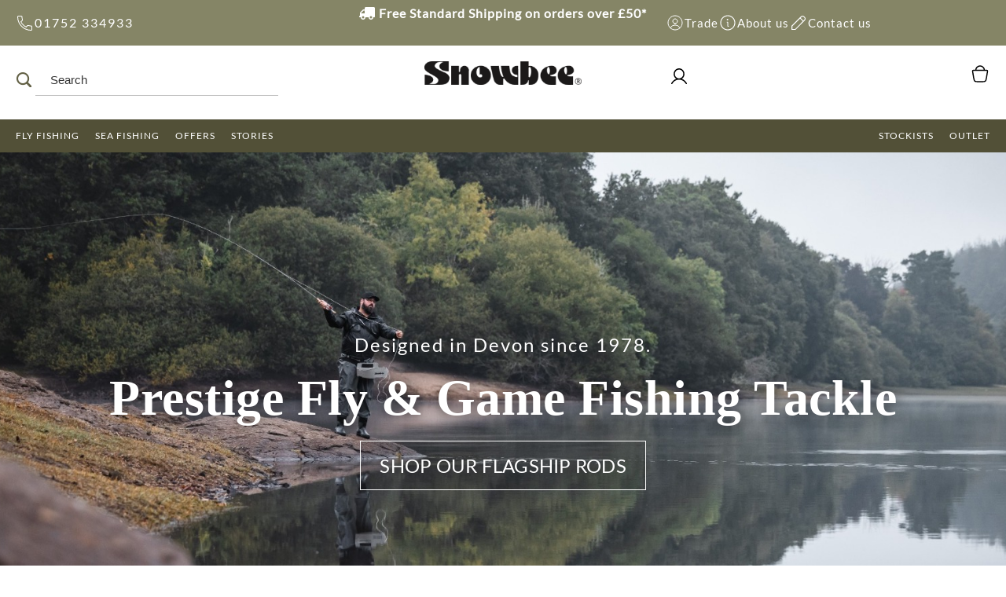

--- FILE ---
content_type: text/html; charset=UTF-8
request_url: https://www.snowbee.co.uk/
body_size: 29337
content:
<!doctype html>
<html lang="en">
    <head >
        <script>
    var LOCALE = 'en\u002DGB';
    var BASE_URL = 'https\u003A\u002F\u002Fwww.snowbee.co.uk\u002F';
    var require = {
        'baseUrl': 'https\u003A\u002F\u002Fwww.snowbee.co.uk\u002Fstatic\u002Fversion1767876840\u002Ffrontend\u002FSMG\u002Ftheme\u002Dfrontend\u002Dsnowbee\u002Fen_GB'
    };</script>        <meta charset="utf-8"/>
<meta name="title" content="Snowbee – Prestige Fly &amp; Game Fishing Tackle"/>
<meta name="description" content="Snowbee is a manufacturer of award-winning fishing tackle and apparel based in Devon, England. Established in 1978."/>
<meta name="keywords" content="Snowbee - Fly Fishing - Sea Fishing - Equestrian"/>
<meta name="robots" content="INDEX,FOLLOW"/>
<meta name="viewport" content="width=device-width, initial-scale=1"/>
<meta name="format-detection" content="telephone=no"/>
<title>Snowbee – Prestige Fly &amp; Game Fishing Tackle</title>
<link  rel="stylesheet" type="text/css"  media="all" href="https://www.snowbee.co.uk/static/version1767876840/frontend/SMG/theme-frontend-snowbee/en_GB/mage/calendar.css" />
<link  rel="stylesheet" type="text/css"  media="all" href="https://www.snowbee.co.uk/static/version1767876840/frontend/SMG/theme-frontend-snowbee/en_GB/SMG_Brands/css/brands.css" />
<link  rel="stylesheet" type="text/css"  media="all" href="https://www.snowbee.co.uk/static/version1767876840/frontend/SMG/theme-frontend-snowbee/en_GB/css/styles-m.css" />
<link  rel="stylesheet" type="text/css"  media="all" href="https://www.snowbee.co.uk/static/version1767876840/frontend/SMG/theme-frontend-snowbee/en_GB/css/bootstrap/bootstrap-grid.css" />
<link  rel="stylesheet" type="text/css"  media="all" href="https://www.snowbee.co.uk/static/version1767876840/frontend/SMG/theme-frontend-snowbee/en_GB/fontawesome/css/fontawesome-all.min.css" />
<link  rel="stylesheet" type="text/css"  media="all" href="https://www.snowbee.co.uk/static/version1767876840/frontend/SMG/theme-frontend-snowbee/en_GB/slick/slick.css" />
<link  rel="stylesheet" type="text/css"  media="all" href="https://www.snowbee.co.uk/static/version1767876840/frontend/SMG/theme-frontend-snowbee/en_GB/slick/slick-theme.css" />
<link  rel="stylesheet" type="text/css"  media="all" href="https://www.snowbee.co.uk/static/version1767876840/frontend/SMG/theme-frontend-snowbee/en_GB/Amasty_LibSwiperJs/vendor/swiper/swiper.min.css" />
<link  rel="stylesheet" type="text/css"  media="all" href="https://www.snowbee.co.uk/static/version1767876840/frontend/SMG/theme-frontend-snowbee/en_GB/MageMe_Core/css/styles.css" />
<link  rel="stylesheet" type="text/css"  media="all" href="https://www.snowbee.co.uk/static/version1767876840/frontend/SMG/theme-frontend-snowbee/en_GB/MageMe_WebForms/css/styles.css" />
<link  rel="stylesheet" type="text/css"  media="all" href="https://www.snowbee.co.uk/static/version1767876840/frontend/SMG/theme-frontend-snowbee/en_GB/Trustpilot_Reviews/css/trustpilot.min.css" />
<link  rel="stylesheet" type="text/css"  media="all" href="https://www.snowbee.co.uk/static/version1767876840/frontend/SMG/theme-frontend-snowbee/en_GB/Wyomind_ElasticsearchAutocomplete/css/autocomplete.css" />
<link  rel="stylesheet" type="text/css"  media="all" href="https://www.snowbee.co.uk/static/version1767876840/frontend/SMG/theme-frontend-snowbee/en_GB/Wyomind_ElasticsearchCore/css/jquery.jsonview.min.css" />
<link  rel="stylesheet" type="text/css"  media="all" href="https://www.snowbee.co.uk/static/version1767876840/frontend/SMG/theme-frontend-snowbee/en_GB/Magefan_Blog/css/blog-m.css" />
<link  rel="stylesheet" type="text/css"  media="all" href="https://www.snowbee.co.uk/static/version1767876840/frontend/SMG/theme-frontend-snowbee/en_GB/Magefan_Blog/css/blog-new.css" />
<link  rel="stylesheet" type="text/css"  media="all" href="https://www.snowbee.co.uk/static/version1767876840/frontend/SMG/theme-frontend-snowbee/en_GB/Magefan_Blog/css/blog-custom.css" />
<link  rel="stylesheet" type="text/css"  media="all" href="https://www.snowbee.co.uk/static/version1767876840/frontend/SMG/theme-frontend-snowbee/en_GB/Anowave_Ec/css/ec.css" />
<link  rel="stylesheet" type="text/css"  media="screen and (min-width: 768px)" href="https://www.snowbee.co.uk/static/version1767876840/frontend/SMG/theme-frontend-snowbee/en_GB/css/styles-l.css" />
<link  rel="stylesheet" type="text/css"  media="print" href="https://www.snowbee.co.uk/static/version1767876840/frontend/SMG/theme-frontend-snowbee/en_GB/css/print.css" />
<link  rel="stylesheet" type="text/css"  media="all" href="https://cdn.jsdelivr.net/npm/swiper@11/swiper-bundle.min.css" />
<script  type="text/javascript"  src="https://www.snowbee.co.uk/static/version1767876840/frontend/SMG/theme-frontend-snowbee/en_GB/requirejs/require.js"></script>
<script  type="text/javascript"  src="https://www.snowbee.co.uk/static/version1767876840/frontend/SMG/theme-frontend-snowbee/en_GB/mage/requirejs/mixins.js"></script>
<script  type="text/javascript"  src="https://www.snowbee.co.uk/static/version1767876840/frontend/SMG/theme-frontend-snowbee/en_GB/requirejs-config.js"></script>
<script  type="text/javascript"  src="https://www.snowbee.co.uk/static/version1767876840/frontend/SMG/theme-frontend-snowbee/en_GB/Magento_Theme/js/home-slider.js"></script>
<script  type="text/javascript"  src="https://www.snowbee.co.uk/static/version1767876840/frontend/SMG/theme-frontend-snowbee/en_GB/Anowave_Ec/js/ec.js"></script>
<script  type="text/javascript"  src="https://www.snowbee.co.uk/static/version1767876840/frontend/SMG/theme-frontend-snowbee/en_GB/Anowave_Ec4/js/ec4.js"></script>
<link  href="https://cdn.jsdelivr.net/npm/swiper@11/swiper-bundle.min.js" />
<link  rel="icon" type="image/x-icon" href="https://www.snowbee.co.uk/media/favicon/stores/8/favicon-32x32.png" />
<link  rel="shortcut icon" type="image/x-icon" href="https://www.snowbee.co.uk/media/favicon/stores/8/favicon-32x32.png" />
<meta name="google-site-verification" content="rFm24NrcEjVMy_MgOHCmr5jUgu_NlAx9tyGnrvbB2Q8" />

<!-- Google Tag Manager -->
<script>(function(w,d,s,l,i){w[l]=w[l]||[];w[l].push({'gtm.start':
new Date().getTime(),event:'gtm.js'});var f=d.getElementsByTagName(s)[0],
j=d.createElement(s),dl=l!='dataLayer'?'&l='+l:'';j.async=true;j.src=
'https://www.googletagmanager.com/gtm.js?id='+i+dl;f.parentNode.insertBefore(j,f);
})(window,document,'script','dataLayer','GTM-PR3VFWHF');</script>
<!-- End Google Tag Manager -->

<style>
body.ea-autocomplete div.ea-search-autocomplete{left: 0 !important;}
.product-info-main a.pagebuilder-button-primary {
    color: white;
}
</style>

<!-- Google tag (gtag.js) --> <script async src="https://www.googletagmanager.com/gtag/js?id=AW-742067157"></script> <script> window.dataLayer = window.dataLayer || []; function gtag(){dataLayer.push(arguments);} gtag('js', new Date()); gtag('config', 'AW-742067157'); </script>            <script type="text/x-magento-init">
        {
            "*": {
                "Magento_PageCache/js/form-key-provider": {
                    "isPaginationCacheEnabled":
                        0                }
            }
        }
    </script>
<script data-ommit="true" nonce="a2tpNWx5a2h6cHpxM2oydzEydzY4aXEzaTI4M3FjdTk="></script>

<script data-ommit="true" nonce="a2tpNWx5a2h6cHpxM2oydzEydzY4aXEzaTI4M3FjdTk=">

	window.dataLayer = window.dataLayer || [];

		
	window.AEC = window.AEC || { version: "104.0.6"	};

		
	AEC.Const = 
	{
		TIMING_CATEGORY_ADD_TO_CART:		'Add To Cart Time',
		TIMING_CATEGORY_REMOVE_FROM_CART:	'Remove From Cart Time',
		TIMING_CATEGORY_PRODUCT_CLICK:		'Product Detail Click Time',
		TIMING_CATEGORY_CHECKOUT:			'Checkout Time',
		TIMING_CATEGORY_CHECKOUT_STEP:		'Checkout Step Time',
		TIMING_CATEGORY_PRODUCT_WISHLIST:	'Add to Wishlist Time',
		TIMING_CATEGORY_PRODUCT_COMPARE:	'Add to Compare Time'
	};

	AEC.Const.URL 					= 'https://www.snowbee.co.uk/';
	AEC.Const.VARIANT_DELIMITER 	= '-';
	AEC.Const.VARIANT_DELIMITER_ATT = ':';

		
	AEC.Const.CHECKOUT_STEP_SHIPPING 	= 1;
	AEC.Const.CHECKOUT_STEP_PAYMENT  	= 2;
	AEC.Const.CHECKOUT_STEP_ORDER  		= 3;

		
	AEC.Const.DIMENSION_SEARCH = 18;

	
	AEC.Const.COOKIE_DIRECTIVE 								= false;
	AEC.Const.COOKIE_DIRECTIVE_SEGMENT_MODE 				= false;
	AEC.Const.COOKIE_DIRECTIVE_SEGMENT_MODE_EVENTS			= ["cookieConsentGranted"];	
	AEC.Const.COOKIE_DIRECTIVE_CONSENT_GRANTED_EVENT 		= "cookieConsentGranted";
	AEC.Const.COOKIE_DIRECTIVE_CONSENT_DECLINE_EVENT 		= "cookieConsentDeclined";

		
	AEC.Const.COOKIE_DIRECTIVE_CONSENT_GRANTED = AEC.CookieConsent.getConsent("cookieConsentGranted");


	
	AEC.Const.COOKIE_DIRECTIVE_OVERRIDE_DECLINE = false;
	
		
	AEC.Const.CATALOG_CATEGORY_ADD_TO_CART_REDIRECT_EVENT = "catalogCategoryAddToCartRedirect";

		
	AEC.Message = 
	{
		confirm: 			 true,
		confirmRemoveTitle:  "Are you sure?",
		confirmRemove: 		 "Are you sure you would like to remove this item from the shopping cart?"
	};
			
	AEC.storeName 			= "Snowbee Store View";
	AEC.currencyCode	 	= "GBP";
	AEC.useDefaultValues 	= false;
	AEC.facebook 			= true;
	AEC.facebookInitParams 	= [];

		
	AEC.SUPER = [];

		
	AEC.CONFIGURABLE_SIMPLES = [];

	
	AEC.BUNDLE = {"bundles":[],"options":[]};

	
	AEC.localStorage = true;

		
	AEC.summary = false;

	
	AEC.reset = false;

	
	AEC.tax = 1;
	
</script>
        	<!-- Meta Pixel Code -->

<script>

!function(f,b,e,v,n,t,s)

{if(f.fbq)return;n=f.fbq=function(){n.callMethod?

n.callMethod.apply(n,arguments):n.queue.push(arguments)};

if(!f._fbq)f._fbq=n;n.push=n;n.loaded=!0;n.version='2.0';

n.queue=[];t=b.createElement(e);t.async=!0;

t.src=v;s=b.getElementsByTagName(e)[0];

s.parentNode.insertBefore(t,s)}(window, document,'script',

'https://connect.facebook.net/en_US/fbevents.js');

fbq('init', '995359585626094');

fbq('track', 'PageView');

</script>

<noscript><img height="1" width="1" style="display:none"

src="https://www.facebook.com/tr?id=995359585626094&ev=PageView&noscript=1"

/></noscript>

<!-- End Meta Pixel Code -->        
    <script data-ommit="true" nonce="a2tpNWx5a2h6cHpxM2oydzEydzY4aXEzaTI4M3FjdTk=">

                        
            (() => 
            {
                let time = 0, loop = setInterval(() => 
            	{
                	time++;
                	
            		if ('undefined' !== typeof fbq)
            		{
            			AEC.EventDispatcher.trigger('ec.facebook.loaded', {});
    
            			clearInterval(loop);
            		}

            		if (time > 100)
            		{
                		console.log('Failed to detect ec.facebook.loaded event.');

                		clearInterval(loop);
            		}

            	}, 100);
            })();
            
    </script>
<script data-ommit="true" nonce="a2tpNWx5a2h6cHpxM2oydzEydzY4aXEzaTI4M3FjdTk=">

    (summary => 
    {
    	if (summary)
    	{
        	let getSummary = (event) => 
        	{
            	AEC.Request.post("https:\/\/www.snowbee.co.uk\/datalayer\/index\/cart\/",{ event:event }, (response) => 
            	{
                	dataLayer.push(response);
               	});
            };

            ['ec.cookie.remove.item.data','ec.cookie.update.item.data','ec.cookie.add.data'].forEach(event => 
            {
            	AEC.EventDispatcher.on(event, (event => 
            	{
                	return () => 
                	{
                    	setTimeout(() => { getSummary(event); }, 2000);
                    };
                })(event));
            });
    	}
    })(AEC.summary);
    
</script><script data-ommit="true" nonce="a2tpNWx5a2h6cHpxM2oydzEydzY4aXEzaTI4M3FjdTk=">

    if ('undefined' !== typeof AEC && AEC.GA4)
    {
    	AEC.GA4.enabled = true;

    	    	
    	AEC.GA4.conversion_event = "purchase";

    	    	
    	AEC.GA4.currency = "GBP";

    	    	
    	AEC.GA4.quote = [];
    }
    
</script><script data-ommit="true" nonce="a2tpNWx5a2h6cHpxM2oydzEydzY4aXEzaTI4M3FjdTk=">

		
	window.dataLayer = window.dataLayer || [];

	
		
	var dataLayerTransport = (function()
	{
		var data = [];
		
		return {
			data:[],
			push: function(data)
			{
				this.data.push(data);
				
				return this;
			},
			serialize: function()
			{
				return this.data;
			}
		}	
	})();
	
</script><script data-ommit="true" nonce="a2tpNWx5a2h6cHpxM2oydzEydzY4aXEzaTI4M3FjdTk=">

	/* Dynamic remarketing */
	window.google_tag_params = window.google_tag_params || {};

	/* Default pagetype */
	window.google_tag_params.ecomm_pagetype = 'home';

	/* Grouped products collection */
	window.G = [];

	/**
	 * Global revenue 
	 */
	window.revenue = 0;

	/**
	 * DoubleClick
	 */
	window.DoubleClick = 
	{
		DoubleClickRevenue:	 	0,
		DoubleClickTransaction: 0,
		DoubleClickQuantity: 	0
	};
	
	
	AEC.Cookie.visitor({"visitorLoginState":"Logged out","visitorLifetimeValue":0,"visitorExistingCustomer":"No","visitorType":"NOT LOGGED IN","currentStore":"Snowbee Store View"}).push(dataLayer, false);

		
	dataLayer.push({ pageType: "home"});
	
</script>

<!-- Google Tag Manager -->
<script nonce="a2tpNWx5a2h6cHpxM2oydzEydzY4aXEzaTI4M3FjdTk=">(function(w,d,s,l,i){w[l]=w[l]||[];w[l].push({'gtm.start':
new Date().getTime(),event:'gtm.js'});var f=d.getElementsByTagName(s)[0],
j=d.createElement(s),dl=l!='dataLayer'?'&l='+l:'';j.async=true;j.nonce='a2tpNWx5a2h6cHpxM2oydzEydzY4aXEzaTI4M3FjdTk=';j.src=
'https://www.googletagmanager.com/gtm.js?id='+i+dl;f.parentNode.insertBefore(j,f);
})(window,document,'script','dataLayer','GTM-PR3VFWHF');</script>
<!-- End Google Tag Manager -->
<script data-ommit="true" nonce="a2tpNWx5a2h6cHpxM2oydzEydzY4aXEzaTI4M3FjdTk=">

    	
</script>
<script data-ommit="true" nonce="a2tpNWx5a2h6cHpxM2oydzEydzY4aXEzaTI4M3FjdTk=">AEC.Bind.apply({"performance":false})</script>
				<script>    (function(c,l,a,r,i,t,y){
        c[a]=c[a]||function(){(c[a].q=c[a].q||[]).push(arguments)};
        t=l.createElement(r);t.async=1;t.src="https://www.clarity.ms/tag/"+i;
        y=l.getElementsByTagName(r)[0];y.parentNode.insertBefore(t,y);
    })(window, document, "clarity", "script", "qj20vliz3u");</script><style>
	.ec-gtm-cookie-directive > div { background: #ffffff; color: #000000; -webkit-border-radius: 8px; -moz-border-radius: 8px; -ms-border-radius: 8px; -o-border-radius: 8px; border-radius: 8px;  }
	.ec-gtm-cookie-directive > div > div > div a.action.accept,
    .ec-gtm-cookie-directive > div > div > div a.action.accept-all { color: #8bc53f; }
	.ec-gtm-cookie-directive > div > div > div a.action.refuse,
    .ec-gtm-cookie-directive > div > div > div a.action.customize { color: #000000; }
	.ec-gtm-cookie-directive > div > div > div .ec-gtm-cookie-directive-note-toggle { color: #8bc53f; }
    .ec-gtm-cookie-directive-segments { background: #ffffff; }
    .ec-gtm-cookie-directive-segments > div input[type="checkbox"] + label:before { border:1px solid #000000; }  
</style>    </head>
    <body data-container="body"
          data-mage-init='{"loaderAjax": {}, "loader": { "icon": "https://www.snowbee.co.uk/static/version1767876840/frontend/SMG/theme-frontend-snowbee/en_GB/images/loader-2.gif"}}'
        id="html-body" class="cms-snowbee-home-page cms-index-index page-layout-1column">
        
<script type="text/x-magento-init">
    {
        "*": {
            "Magento_PageBuilder/js/widget-initializer": {
                "config": {"[data-content-type=\"slider\"][data-appearance=\"default\"]":{"Magento_PageBuilder\/js\/content-type\/slider\/appearance\/default\/widget":false},"[data-content-type=\"map\"]":{"Magento_PageBuilder\/js\/content-type\/map\/appearance\/default\/widget":false},"[data-content-type=\"row\"]":{"Magento_PageBuilder\/js\/content-type\/row\/appearance\/default\/widget":false},"[data-content-type=\"tabs\"]":{"Magento_PageBuilder\/js\/content-type\/tabs\/appearance\/default\/widget":false},"[data-content-type=\"slide\"]":{"Magento_PageBuilder\/js\/content-type\/slide\/appearance\/default\/widget":{"buttonSelector":".pagebuilder-slide-button","showOverlay":"hover","dataRole":"slide"}},"[data-content-type=\"banner\"]":{"Magento_PageBuilder\/js\/content-type\/banner\/appearance\/default\/widget":{"buttonSelector":".pagebuilder-banner-button","showOverlay":"hover","dataRole":"banner"}},"[data-content-type=\"buttons\"]":{"Magento_PageBuilder\/js\/content-type\/buttons\/appearance\/inline\/widget":false},"[data-content-type=\"products\"][data-appearance=\"carousel\"]":{"Magento_PageBuilder\/js\/content-type\/products\/appearance\/carousel\/widget":false}},
                "breakpoints": {"desktop":{"label":"Desktop","stage":true,"default":true,"class":"desktop-switcher","icon":"Magento_PageBuilder::css\/images\/switcher\/switcher-desktop.svg","conditions":{"min-width":"1024px"},"options":{"products":{"default":{"slidesToShow":"5"}}}},"tablet":{"conditions":{"max-width":"1024px","min-width":"768px"},"options":{"products":{"default":{"slidesToShow":"4"},"continuous":{"slidesToShow":"3"}}}},"mobile":{"label":"Mobile","stage":true,"class":"mobile-switcher","icon":"Magento_PageBuilder::css\/images\/switcher\/switcher-mobile.svg","media":"only screen and (max-width: 768px)","conditions":{"max-width":"768px","min-width":"640px"},"options":{"products":{"default":{"slidesToShow":"3"}}}},"mobile-small":{"conditions":{"max-width":"640px"},"options":{"products":{"default":{"slidesToShow":"2"},"continuous":{"slidesToShow":"1"}}}}}            }
        }
    }
</script>

<div class="cookie-status-message" id="cookie-status">
    The store will not work correctly in the case when cookies are disabled.</div>
<script type="text&#x2F;javascript">document.querySelector("#cookie-status").style.display = "none";</script>
<script type="text/x-magento-init">
    {
        "*": {
            "cookieStatus": {}
        }
    }
</script>

<script type="text/x-magento-init">
    {
        "*": {
            "mage/cookies": {
                "expires": null,
                "path": "\u002F",
                "domain": ".snowbee.co.uk",
                "secure": true,
                "lifetime": "3600"
            }
        }
    }
</script>
    <noscript>
        <div class="message global noscript">
            <div class="content">
                <p>
                    <strong>JavaScript seems to be disabled in your browser.</strong>
                    <span>
                        For the best experience on our site, be sure to turn on Javascript in your browser.                    </span>
                </p>
            </div>
        </div>
    </noscript>
<script>    require.config({
        map: {
            '*': {
                wysiwygAdapter: 'mage/adminhtml/wysiwyg/tiny_mce/tinymceAdapter'
            }
        }
    });</script>
<script>
    window.cookiesConfig = window.cookiesConfig || {};
    window.cookiesConfig.secure = true;
</script><script>    require.config({
        paths: {
            googleMaps: 'https\u003A\u002F\u002Fmaps.googleapis.com\u002Fmaps\u002Fapi\u002Fjs\u003Fv\u003D3\u0026key\u003D'
        },
        config: {
            'Magento_PageBuilder/js/utils/map': {
                style: '',
            },
            'Magento_PageBuilder/js/content-type/map/preview': {
                apiKey: '',
                apiKeyErrorMessage: 'You\u0020must\u0020provide\u0020a\u0020valid\u0020\u003Ca\u0020href\u003D\u0027https\u003A\u002F\u002Fwww.snowbee.co.uk\u002Fadminhtml\u002Fsystem_config\u002Fedit\u002Fsection\u002Fcms\u002F\u0023cms_pagebuilder\u0027\u0020target\u003D\u0027_blank\u0027\u003EGoogle\u0020Maps\u0020API\u0020key\u003C\u002Fa\u003E\u0020to\u0020use\u0020a\u0020map.'
            },
            'Magento_PageBuilder/js/form/element/map': {
                apiKey: '',
                apiKeyErrorMessage: 'You\u0020must\u0020provide\u0020a\u0020valid\u0020\u003Ca\u0020href\u003D\u0027https\u003A\u002F\u002Fwww.snowbee.co.uk\u002Fadminhtml\u002Fsystem_config\u002Fedit\u002Fsection\u002Fcms\u002F\u0023cms_pagebuilder\u0027\u0020target\u003D\u0027_blank\u0027\u003EGoogle\u0020Maps\u0020API\u0020key\u003C\u002Fa\u003E\u0020to\u0020use\u0020a\u0020map.'
            },
        }
    });</script><script>
    require.config({
        shim: {
            'Magento_PageBuilder/js/utils/map': {
                deps: ['googleMaps']
            }
        }
    });</script><!-- Google Tag Manager (noscript) -->
<noscript><iframe src="https://www.googletagmanager.com/ns.html?id=GTM-PR3VFWHF"
height="0" width="0" style="display:none;visibility:hidden"></iframe></noscript>
<!-- End Google Tag Manager (noscript) -->
    <script type="text/x-magento-init">
        {
            "*": {
                "Dotdigitalgroup_Email/js/trackingCode": "//r1-t.trackedlink.net/_dmpt"
            }
        }
    </script>
<!-- Google Tag Manager (noscript) -->
<noscript><iframe src="https://www.googletagmanager.com/ns.html?id=GTM-PR3VFWHF"
                  height="0" width="0" style="display:none;visibility:hidden"></iframe></noscript>
<!-- End Google Tag Manager (noscript) -->
<div class="page-wrapper"><header class="page-header"><div class="panel wrapper"><div class="panel header"><div class="tel">
    <a href="tel:01752334933">
        <svg xmlns="http://www.w3.org/2000/svg" width="24" height="24" viewBox="0 0 24 24" fill="none">
            <path d="M19.5 22C19.8978 22 20.2794 21.842 20.5607 21.5607C20.842 21.2794 21 20.8978 21 20.5V17C21 16.6022 20.842 16.2206 20.5607 15.9393C20.2794 15.658 19.8978 15.5 19.5 15.5C18.33 15.5 17.18 15.32 16.08 14.95C15.817 14.867 15.5363 14.8576 15.2683 14.9228C15.0004 14.988 14.7554 15.1254 14.56 15.32L13.12 16.76C10.6322 15.4024 8.58758 13.3578 7.23 10.87L8.66 9.44C9.07 9.05 9.22 8.47 9.04 7.91C8.68 6.82 8.5 5.67 8.5 4.5C8.5 4.10218 8.34196 3.72064 8.06066 3.43934C7.77936 3.15804 7.39782 3 7 3H3.5C3.10218 3 2.72064 3.15804 2.43934 3.43934C2.15804 3.72064 2 4.10218 2 4.5C2 14.15 9.85 22 19.5 22ZM3.5 4H7C7.13261 4 7.25979 4.05268 7.35355 4.14645C7.44732 4.24021 7.5 4.36739 7.5 4.5C7.5 5.78 7.7 7.03 8.09 8.22C8.14 8.36 8.13 8.56 7.97 8.72L6 10.68C7.65 13.91 10.07 16.33 13.31 18L15.26 16.03C15.4 15.89 15.59 15.85 15.77 15.9C16.97 16.3 18.22 16.5 19.5 16.5C19.6326 16.5 19.7598 16.5527 19.8536 16.6464C19.9473 16.7402 20 16.8674 20 17V20.5C20 20.6326 19.9473 20.7598 19.8536 20.8536C19.7598 20.9473 19.6326 21 19.5 21C10.4 21 3 13.6 3 4.5C3 4.36739 3.05268 4.24021 3.14645 4.14645C3.24021 4.05268 3.36739 4 3.5 4Z" fill="white"/>
        </svg>
        01752 334933
    </a>
</div>
<div class="shipping-message">
    <div data-content-type="html" data-appearance="default" data-element="main" data-decoded="true"><div class="ship-to">
<a style="color:white;" href="https://www.snowbee.co.uk/delivery"><i class="fas fa-truck">
</i> Free Standard Shipping on orders over £50*</a>
<div class="trustpilot-widget" data-locale="en-GB" data-template-id="5419b6a8b0d04a076446a9ad" data-businessunit-id="6005551a312cb900013e3be3" data-style-height="24px" data-style-width="100%" data-theme="dark" data-min-review-count="0" data-style-alignment="center" style="position: relative;"></div>
</div></div></div>

<ul class="header links links1">
    <li>
        <a href="https://www.smgeurope.com/snowbee" target="_blank">
            <svg xmlns="http://www.w3.org/2000/svg" width="24" height="24" viewBox="0 0 24 24" fill="none">
                <path d="M12 13C13.6569 13 15 11.6569 15 10C15 8.34315 13.6569 7 12 7C10.3431 7 9 8.34315 9 10C9 11.6569 10.3431 13 12 13Z" stroke="white" stroke-linecap="round"/>
                <path d="M12 21C16.9706 21 21 16.9706 21 12C21 7.02944 16.9706 3 12 3C7.02944 3 3 7.02944 3 12C3 16.9706 7.02944 21 12 21Z" stroke="white"/>
                <path d="M18 18.706C17.646 17.643 16.866 16.703 15.781 16.033C14.696 15.363 13.367 15 12 15C10.633 15 9.303 15.363 8.219 16.033C7.135 16.703 6.354 17.643 6 18.706" stroke="white" stroke-linecap="round"/>
            </svg>
            <span>Trade</span>
        </a>
    </li>
    <li>
        <a href="https://www.snowbee.co.uk/about-us">
            <svg xmlns="http://www.w3.org/2000/svg" width="24" height="24" viewBox="0 0 24 24" fill="none">
                <path d="M13.3125 16.5C13.3125 16.6492 13.2532 16.7923 13.1478 16.8977C13.0423 17.0032 12.8992 17.0625 12.75 17.0625C12.4019 17.0625 12.0681 16.9242 11.8219 16.6781C11.5758 16.4319 11.4375 16.0981 11.4375 15.75V12C11.4375 11.9503 11.4178 11.9026 11.3826 11.8674C11.3474 11.8323 11.2997 11.8125 11.25 11.8125C11.1008 11.8125 10.9577 11.7532 10.8523 11.6477C10.7468 11.5423 10.6875 11.3992 10.6875 11.25C10.6875 11.1008 10.7468 10.9577 10.8523 10.8523C10.9577 10.7468 11.1008 10.6875 11.25 10.6875C11.5981 10.6875 11.9319 10.8258 12.1781 11.0719C12.4242 11.3181 12.5625 11.6519 12.5625 12V15.75C12.5625 15.7997 12.5823 15.8474 12.6174 15.8826C12.6526 15.9177 12.7003 15.9375 12.75 15.9375C12.8992 15.9375 13.0423 15.9968 13.1478 16.1023C13.2532 16.2077 13.3125 16.3508 13.3125 16.5ZM11.625 8.8125C11.8104 8.8125 11.9917 8.75752 12.1459 8.6545C12.3 8.55149 12.4202 8.40507 12.4911 8.23377C12.5621 8.06246 12.5807 7.87396 12.5445 7.6921C12.5083 7.51025 12.419 7.3432 12.2879 7.21209C12.1568 7.08098 11.9898 6.99169 11.8079 6.95551C11.626 6.91934 11.4375 6.93791 11.2662 7.00886C11.0949 7.07982 10.9485 7.19998 10.8455 7.35415C10.7425 7.50832 10.6875 7.68958 10.6875 7.875C10.6875 8.12364 10.7863 8.3621 10.9621 8.53791C11.1379 8.71373 11.3764 8.8125 11.625 8.8125ZM21.5625 12C21.5625 13.8913 21.0017 15.7401 19.9509 17.3126C18.9002 18.8852 17.4067 20.1108 15.6594 20.8346C13.9121 21.5584 11.9894 21.7477 10.1345 21.3788C8.27951 21.0098 6.57564 20.099 5.2383 18.7617C3.90096 17.4244 2.99022 15.7205 2.62125 13.8656C2.25227 12.0106 2.44164 10.0879 3.16541 8.34059C3.88917 6.59327 5.11482 5.09981 6.68736 4.04907C8.25991 2.99833 10.1087 2.4375 12 2.4375C14.5352 2.44048 16.9658 3.44891 18.7584 5.24158C20.5511 7.03425 21.5595 9.46478 21.5625 12ZM20.4375 12C20.4375 10.3312 19.9427 8.69992 19.0155 7.31238C18.0884 5.92484 16.7706 4.84338 15.2289 4.20477C13.6871 3.56615 11.9906 3.39906 10.3539 3.72462C8.71722 4.05019 7.2138 4.85378 6.03379 6.03379C4.85379 7.21379 4.05019 8.71721 3.72463 10.3539C3.39907 11.9906 3.56616 13.6871 4.20477 15.2289C4.84338 16.7706 5.92484 18.0884 7.31238 19.0155C8.69992 19.9426 10.3312 20.4375 12 20.4375C14.237 20.435 16.3817 19.5453 17.9635 17.9635C19.5453 16.3817 20.435 14.237 20.4375 12Z" fill="white"/>
            </svg>
            <span>About us</span>
        </a>
    </li>
    <li>
        <a href="https://www.snowbee.co.uk/contact-us">
            <svg xmlns="http://www.w3.org/2000/svg" width="24" height="24" viewBox="0 0 24 24" fill="none">
                <path d="M17.1932 3C17.9842 3 18.7348 3.30955 19.2862 3.86899L20.1313 4.71434C20.6905 5.27378 21 6.02007 21 6.80802C21 7.59934 20.6905 8.35013 20.1324 8.90169L8.31695 20.8334C8.26466 20.8862 8.20243 20.9281 8.13387 20.9567C8.06531 20.9853 7.99176 21 7.91748 21H3.56264C3.41342 21 3.27031 20.9407 3.16479 20.8352C3.05928 20.7296 3 20.5865 3 20.4372V16.2161C3.00003 16.0671 3.05911 15.9242 3.16429 15.8187L15.0923 3.887C15.3666 3.61121 15.6928 3.39245 16.052 3.24331C16.4112 3.09417 16.7964 3.0176 17.1853 3.01801L17.1932 3ZM13.9636 6.60203L4.12866 16.4626V19.8845H7.68455L17.4182 10.0577L13.9636 6.60203ZM17.1932 4.12563C16.7003 4.12563 16.2401 4.31699 15.8878 4.66594L14.7513 5.80283L18.2059 9.25852L19.3425 8.12163C19.6474 7.81546 19.832 7.42486 19.8736 7.00163L19.8826 6.81815C19.8826 6.32625 19.6913 5.86474 19.3425 5.51241L18.4985 4.66819C18.3278 4.49578 18.1244 4.35919 17.9003 4.26641C17.6761 4.17364 17.4357 4.12654 17.1932 4.12788V4.12563Z" fill="white"/>
            </svg>
            <span>Contact us</span>
        </a>
    </li>
</ul>
<a class="action skip contentarea"
   href="#contentarea">
    <span>
        Skip to Content    </span>
</a>
</div></div><div class="header content"><span data-action="toggle-nav" class="action nav-toggle"><span>Toggle Nav</span></span>
<a
    class="logo"
    href="https://www.snowbee.co.uk/"
    title=""
    aria-label="store logo">
    <img src="https://www.snowbee.co.uk/static/version1767876840/frontend/SMG/theme-frontend-snowbee/en_GB/images/logo.png"
         title=""
         alt=""
            width="200"            height="85"    />
</a>

<div data-block="minicart" class="minicart-wrapper snowbee">
    <a class="action showcart" href="https://www.snowbee.co.uk/checkout/cart/"
       data-bind="scope: 'minicart_content'">
        <span class="text">Basket</span>
        <span class="counter qty empty"
              data-bind="css: { empty: !!getCartParam('summary_count') == false && !isLoading() },
               blockLoader: isLoading">
            <span class="counter-number">
                <!-- ko if: getCartParam('summary_count') -->
                <!-- ko text: getCartParam('summary_count').toLocaleString(window.LOCALE) --><!-- /ko -->
                <!-- /ko -->
            </span>
            <span class="counter-label">
            <!-- ko if: getCartParam('summary_count') -->
                <!-- ko text: getCartParam('summary_count').toLocaleString(window.LOCALE) --><!-- /ko -->
                <!-- ko i18n: 'items' --><!-- /ko -->
            <!-- /ko -->
            </span>
        </span>
    </a>
            <div class="block block-minicart"
             data-role="dropdownDialog"
             data-mage-init='{"dropdownDialog":{
                "appendTo":"[data-block=minicart]",
                "triggerTarget":".showcart",
                "timeout": "2000",
                "closeOnMouseLeave": false,
                "closeOnEscape": true,
                "triggerClass":"active",
                "parentClass":"active",
                "buttons":[]}}'>
            <div id="minicart-content-wrapper" data-bind="scope: 'minicart_content'">
                <!-- ko template: getTemplate() --><!-- /ko -->
            </div>
                    </div>
        <script>window.checkout = {"shoppingCartUrl":"https:\/\/www.snowbee.co.uk\/checkout\/cart\/","checkoutUrl":"https:\/\/www.snowbee.co.uk\/checkout\/","updateItemQtyUrl":"https:\/\/www.snowbee.co.uk\/checkout\/sidebar\/updateItemQty\/","removeItemUrl":"https:\/\/www.snowbee.co.uk\/checkout\/sidebar\/removeItem\/","imageTemplate":"Magento_Catalog\/product\/image_with_borders","baseUrl":"https:\/\/www.snowbee.co.uk\/","minicartMaxItemsVisible":5,"websiteId":"6","maxItemsToDisplay":10,"storeId":"8","storeGroupId":"8","customerLoginUrl":"https:\/\/www.snowbee.co.uk\/customer\/account\/login\/referer\/aHR0cHM6Ly93d3cuc25vd2JlZS5jby51ay8%2C\/","isRedirectRequired":false,"autocomplete":"off","captcha":{"user_login":{"isCaseSensitive":false,"imageHeight":50,"imageSrc":"","refreshUrl":"https:\/\/www.snowbee.co.uk\/captcha\/refresh\/","isRequired":false,"timestamp":1768917146}}}</script>    <script type="text/x-magento-init">
    {
        "[data-block='minicart']": {
            "Magento_Ui/js/core/app": {"components":{"minicart_content":{"children":{"subtotal.container":{"children":{"subtotal":{"children":{"subtotal.totals":{"config":{"display_cart_subtotal_incl_tax":1,"display_cart_subtotal_excl_tax":0,"template":"Magento_Tax\/checkout\/minicart\/subtotal\/totals"},"component":"Magento_Tax\/js\/view\/checkout\/minicart\/subtotal\/totals","children":{"subtotal.totals.msrp":{"component":"Magento_Msrp\/js\/view\/checkout\/minicart\/subtotal\/totals","config":{"displayArea":"minicart-subtotal-hidden","template":"Magento_Msrp\/checkout\/minicart\/subtotal\/totals"}}}}},"component":"uiComponent","config":{"template":"Magento_Checkout\/minicart\/subtotal"}}},"component":"uiComponent","config":{"displayArea":"subtotalContainer"}},"item.renderer":{"component":"Magento_Checkout\/js\/view\/cart-item-renderer","config":{"displayArea":"defaultRenderer","template":"Magento_Checkout\/minicart\/item\/default"},"children":{"item.image":{"component":"Magento_Catalog\/js\/view\/image","config":{"template":"Magento_Catalog\/product\/image","displayArea":"itemImage"}},"checkout.cart.item.price.sidebar":{"component":"uiComponent","config":{"template":"Magento_Checkout\/minicart\/item\/price","displayArea":"priceSidebar"}}}},"extra_info":{"component":"uiComponent","config":{"displayArea":"extraInfo"}},"promotion":{"component":"uiComponent","config":{"displayArea":"promotion"}}},"config":{"itemRenderer":{"default":"defaultRenderer","simple":"defaultRenderer","virtual":"defaultRenderer"},"template":"Magento_Checkout\/minicart\/content"},"component":"Magento_Checkout\/js\/view\/minicart"}},"types":[]}        },
        "*": {
            "Magento_Ui/js/block-loader": "https\u003A\u002F\u002Fwww.snowbee.co.uk\u002Fstatic\u002Fversion1767876840\u002Ffrontend\u002FSMG\u002Ftheme\u002Dfrontend\u002Dsnowbee\u002Fen_GB\u002Fimages\u002Floader\u002D1.gif"
        }
    }
    </script>
</div>

<div class="account-header">
    <div class="account-icon ">
        <a href="https://www.snowbee.co.uk/customer/account/login/referer/aHR0cHM6Ly93d3cuc25vd2JlZS5jby51ay8%2C/">
            <span>
            <svg xmlns="http://www.w3.org/2000/svg" width="24" height="24" viewBox="0 0 24 24" fill="none">
                <path d="M21.8866 20.783C20.4236 18.1528 18.169 16.2668 15.5379 15.3727C16.8394 14.567 17.8506 13.3393 18.4161 11.8782C18.9817 10.417 19.0704 8.80319 18.6686 7.28454C18.2668 5.76589 17.3968 4.42637 16.1921 3.4717C14.9874 2.51703 13.5146 2 12 2C10.4854 2 9.01262 2.51703 7.80792 3.4717C6.60321 4.42637 5.73316 5.76589 5.33138 7.28454C4.9296 8.80319 5.0183 10.417 5.58387 11.8782C6.14944 13.3393 7.1606 14.567 8.46207 15.3727C5.83095 16.2658 3.5764 18.1518 2.11339 20.783C2.05974 20.874 2.02415 20.9752 2.00873 21.0807C1.99331 21.1862 1.99836 21.2939 2.02359 21.3973C2.04883 21.5008 2.09373 21.5979 2.15565 21.683C2.21757 21.7681 2.29525 21.8395 2.38411 21.8929C2.47297 21.9462 2.57122 21.9806 2.67305 21.9938C2.77487 22.0071 2.87822 21.999 2.977 21.97C3.07577 21.9411 3.16797 21.8918 3.24815 21.8252C3.32832 21.7586 3.39486 21.676 3.44383 21.5822C5.25363 18.3296 8.45246 16.3876 12 16.3876C15.5475 16.3876 18.7464 18.3296 20.5562 21.5822C20.6051 21.676 20.6717 21.7586 20.7519 21.8252C20.832 21.8918 20.9242 21.9411 21.023 21.97C21.1218 21.999 21.2251 22.0071 21.327 21.9938C21.4288 21.9806 21.527 21.9462 21.6159 21.8929C21.7048 21.8395 21.7824 21.7681 21.8444 21.683C21.9063 21.5979 21.9512 21.5008 21.9764 21.3973C22.0016 21.2939 22.0067 21.1862 21.9913 21.0807C21.9758 20.9752 21.9403 20.874 21.8866 20.783ZM6.62058 9.19518C6.62058 8.08876 6.93607 7.00719 7.52717 6.08724C8.11827 5.16729 8.95842 4.45028 9.94138 4.02687C10.9243 3.60346 12.006 3.49268 13.0495 3.70853C14.093 3.92438 15.0515 4.45717 15.8038 5.23953C16.5562 6.02188 17.0685 7.01866 17.2761 8.10382C17.4836 9.18897 17.3771 10.3138 16.9699 11.336C16.5628 12.3582 15.8733 13.2318 14.9886 13.8465C14.104 14.4612 13.0639 14.7893 12 14.7893C10.5738 14.7877 9.20637 14.1978 8.19786 13.1491C7.18935 12.1003 6.6221 10.6784 6.62058 9.19518Z" fill="black"/>
            </svg>
            </span>
        </a>

            </div>
</div>
<div class="header-link">
    </div><script>
    var MAGE_VERSION = "2.4.5";

    function compareVersions(installed, required) {
        var a = installed.split('.');
        var b = required.split('.');
        for (var i = 0; i < a.length; ++i) {
            a[i] = Number(a[i]);
        }
        for (var i = 0; i < b.length; ++i) {
            b[i] = Number(b[i]);
        }
        if (a.length == 2) {
            a[2] = 0;
        }
        if (a[0] > b[0]) return true;
        if (a[0] < b[0]) return false;
        if (a[1] > b[1]) return true;
        if (a[1] < b[1]) return false;
        if (a[2] > b[2]) return true;
        if (a[2] < b[2]) return false;
        return true;
    }
</script>




        <div class="block-search">
        <div class="block-title"><strong>Search</strong></div>
        <div class="block block-content">
            <form class="form minisearch" id="search_mini_form25711" action="https://www.snowbee.co.uk/catalogsearch/result/" method="get">
                <div class="field search">
                    <label class="label" for="search_904731" data-role="minisearch-label">
                    </label>
                    <div class="control">
                        <input id="search_904731"
                               data-mage-init='{"wyoea": {
                               "formSelector": "#search_mini_form25711",
                               "url":"https://www.snowbee.co.uk/elastic.php",
                               "searchUrl":"https://www.snowbee.co.uk/catalogsearch/result/",
                               "storeCode":"snowbee_store_view",
                               "destinationSelector": "#search_autocomplete",
                               "minSearchLength": 3,
                               "config": {&quot;enable&quot;:&quot;1&quot;,&quot;enable_debug_mode&quot;:&quot;0&quot;,&quot;general&quot;:{&quot;enable_highlight&quot;:&quot;1&quot;,&quot;enable_all_results&quot;:&quot;1&quot;,&quot;update_search_term&quot;:&quot;1&quot;,&quot;labels&quot;:{&quot;all_results&quot;:&quot;See all results for &lt;b&gt;{{term}}&lt;\/b&gt; &gt;&gt;&quot;,&quot;didyoumean&quot;:&quot;Did you mean?&quot;,&quot;products&quot;:&quot;Products&quot;,&quot;categories&quot;:&quot;Categories&quot;,&quot;cms&quot;:&quot;Pages&quot;,&quot;no_category&quot;:&quot;No category found&quot;,&quot;no_cms&quot;:&quot;No page found&quot;,&quot;no_product&quot;:&quot;No product found&quot;}},&quot;didyoumean&quot;:{&quot;enable_search&quot;:&quot;0&quot;,&quot;enable_autocomplete&quot;:&quot;1&quot;,&quot;autocomplete_limit&quot;:&quot;5&quot;},&quot;product&quot;:{&quot;enable_autocomplete&quot;:&quot;1&quot;,&quot;autocomplete_limit&quot;:&quot;8&quot;,&quot;redirect&quot;:&quot;0&quot;},&quot;category&quot;:{&quot;enable_search&quot;:&quot;1&quot;,&quot;enable_autocomplete&quot;:&quot;1&quot;,&quot;display_empty_autocomplete&quot;:&quot;0&quot;,&quot;autocomplete_limit&quot;:&quot;5&quot;,&quot;search_limit&quot;:&quot;5&quot;},&quot;cms&quot;:{&quot;enable_search&quot;:&quot;0&quot;,&quot;enable_autocomplete&quot;:&quot;1&quot;,&quot;display_empty_autocomplete&quot;:&quot;0&quot;,&quot;autocomplete_limit&quot;:&quot;5&quot;,&quot;search_limit&quot;:&quot;5&quot;}},
                                "debug" : false,
                               "urlUpdateSearchTerm": "https://www.snowbee.co.uk/elasticsearchcore/searchTerm/add/"
                               }}'
                               type="text"
                               name="q"
                               value=""
                               placeholder="Search"
                               class="input-text"
                               maxlength="128"
                               role="combobox"
                               aria-haspopup="false"
                               aria-autocomplete="both"
                               autocomplete="off"/>
                        <div class="nested">
    <a class="action advanced" href="https://www.snowbee.co.uk/catalogsearch/advanced/" data-action="advanced-search">
        Advanced Search    </a>
</div>
<script>
    var MAGE_VERSION = "2.4.5";

    function compareVersions(installed, required) {
        var a = installed.split('.');
        var b = required.split('.');
        for (var i = 0; i < a.length; ++i) {
            a[i] = Number(a[i]);
        }
        for (var i = 0; i < b.length; ++i) {
            b[i] = Number(b[i]);
        }
        if (a.length == 2) {
            a[2] = 0;
        }
        if (a[0] > b[0]) return true;
        if (a[0] < b[0]) return false;
        if (a[1] > b[1]) return true;
        if (a[1] < b[1]) return false;
        if (a[2] > b[2]) return true;
        if (a[2] < b[2]) return false;
        return true;
    }
</script>

<div id="ea_search_autocomplete" class="top-arrow-primary ea-search-autocomplete no-result">
    <div class="content">
        <div class="left wyomind-bg-secondary">
            <div id="ea-suggests"></div>
            <div id="ea-categories"></div>
            <div id="ea-cms"></div>
            <div id="ea-others"></div>
        </div>
        <div class="right wyomind-bg-primary">
            <div id="ea-products"></div>
            <div id="ea-all-results"></div>
        </div>
    </div>
</div>
<div id="ea-search-autocomplete-no-result" class="top-arrow-primary ea-search-autocomplete-no-result">
    <div class="content wyomind-bg-secondary wyomind-primary-border">
        No product found    </div>
</div>
                    </div>
                </div>
                <div class="actions">
                    <button type="submit"
                            title="Search"
                            class="action search">
                    <span>Search</span>
                    </button>
                </div>
            </form>
        </div>
    </div>

<script>
    require(['underscore', 'Magento_Catalog/js/price-utils'], function (_, utils) {
        _.mixin({
            getBaseUrl: function () {
                return 'https://www.snowbee.co.uk/';
            },
            getSearchUrl: function () {
                return 'https://www.snowbee.co.uk/catalogsearch/result/';
            },
            getFormattedPrice: function (price, productTaxClassId) {
                return _.formatPrice(_.calculateTax(_.convertPrice(price), productTaxClassId));
            },
            formatPrice: function (price) {
                var priceFormat = {"pattern":"\u00a3%s","precision":2,"requiredPrecision":2,"decimalSymbol":".","groupSymbol":",","groupLength":3,"integerRequired":false};

                return utils.formatPrice(price, priceFormat);
            },
            calculateTax: function (price, productTaxClassId) {
                var needPriceConversion = true;
                var taxRates = {"2":20,"4":20,"6":0,"7":0,"8":0,"9":0,"10":0,"11":0,"12":0};

                if (!needPriceConversion || !taxRates[productTaxClassId]) {
                    return price;
                }

                var rate = taxRates[productTaxClassId] / 100;
                var priceIncludesTax = false;

                if (priceIncludesTax) {
                    return price / (1 + rate);
                }

                return price + price * rate;
            },
            convertPrice: function (price) {
                var rate = 1;

                return price * rate;
            }
        });
    });
</script>

</div></header>    <div class="sections nav-sections">
                <div class="section-items nav-sections-items"
             data-mage-init='{"tabs":{"openedState":"active"}}'>
                                            <div class="section-item-title nav-sections-item-title"
                     data-role="collapsible">
                    <a class="nav-sections-item-switch"
                       data-toggle="switch" href="#store.menu">
                        Menu                    </a>
                </div>
                <div class="section-item-content nav-sections-item-content"
                     id="store.menu"
                     data-role="content">
                    
<nav class="navigation" data-action="navigation">
    <ul data-mage-init='{"menu":{"responsive":true, "expanded":false, "position":{"my":"left top","at":"left bottom"}}}'>
        <li  class="level0 nav-1 first level-top parent"><a href="https://www.snowbee.co.uk/fly-fishing.html"  class="level-top" ><span>Fly Fishing</span></a><ul class="level0 submenu mobile-only"><li  class="level1 nav-1-1 first parent"><a href="https://www.snowbee.co.uk/fly-fishing/rods.html" ><span>Fly Rods</span></a><ul class="level1 submenu mobile-only"><li  class="level2 nav-1-1-1 first"><a href="https://www.snowbee.co.uk/fly-fishing/rods/double-handed-fly-rods.html" ><span>Double-Handed Fly Rods</span></a></li><li  class="level2 nav-1-1-2"><a href="https://www.snowbee.co.uk/fly-fishing/rods/single-handed-fly-rods.html" ><span>Single-Handed Fly Rods</span></a></li><li  class="level2 nav-1-1-3"><a href="https://www.snowbee.co.uk/fly-fishing/rods/switch-fly-rods.html" ><span>Switch Fly Rods</span></a></li><li  class="level2 nav-1-1-4"><a href="https://www.snowbee.co.uk/fly-fishing/rods/predator-saltwater-fly-rods.html" ><span>Predator/Saltwater Fly Rods</span></a></li><li  class="level2 nav-1-1-5"><a href="https://www.snowbee.co.uk/fly-fishing/rods/stillwater-fly-rods.html" ><span>Stillwater Fly Rods</span></a></li><li  class="level2 nav-1-1-6"><a href="https://www.snowbee.co.uk/fly-fishing/rods/single-handed-river-fly-rods.html" ><span>Single-Handed River Fly Rods</span></a></li><li  class="level2 nav-1-1-7"><a href="https://www.snowbee.co.uk/fly-fishing/rods/prestige-g-xs-fly-rods.html" ><span>Prestige G-XS Fly Rods</span></a></li><li  class="level2 nav-1-1-8"><a href="https://www.snowbee.co.uk/fly-fishing/rods/spectre-pro-fly-rods.html" ><span>Spectre Pro Fly Rods</span></a></li><li  class="level2 nav-1-1-9"><a href="https://www.snowbee.co.uk/fly-fishing/rods/diamond-2-fly-rods.html" ><span>Diamond 2 Fly Rods</span></a></li><li  class="level2 nav-1-1-10"><a href="https://www.snowbee.co.uk/fly-fishing/rods/classic-fly-rods.html" ><span>Classic Fly Rods</span></a></li><li  class="level2 nav-1-1-11 last"><a href="https://www.snowbee.co.uk/fly-fishing/rods/rod-reel-line-kits.html" ><span>Rod, Reel &amp; Line Kits</span></a></li></ul></li><li  class="level1 nav-1-2 parent"><a href="https://www.snowbee.co.uk/fly-fishing/reels.html" ><span>Fly Reels</span></a><ul class="level1 submenu mobile-only"><li  class="level2 nav-1-2-1 first"><a href="https://www.snowbee.co.uk/fly-fishing/reels/predator-fly-reels.html" ><span>Predator Fly Reels</span></a></li><li  class="level2 nav-1-2-2"><a href="https://www.snowbee.co.uk/fly-fishing/reels/salmon-fly-reels.html" ><span>Salmon Fly Reels</span></a></li><li  class="level2 nav-1-2-3"><a href="https://www.snowbee.co.uk/fly-fishing/reels/saltwater-fly-reels.html" ><span>Saltwater Fly Reels</span></a></li><li  class="level2 nav-1-2-4"><a href="https://www.snowbee.co.uk/fly-fishing/reels/stillwater-fly-reels.html" ><span>Stillwater Fly Reels</span></a></li><li  class="level2 nav-1-2-5"><a href="https://www.snowbee.co.uk/fly-fishing/reels/cassette-fly-reels.html" ><span>Cassette Fly Reels</span></a></li><li  class="level2 nav-1-2-6"><a href="https://www.snowbee.co.uk/fly-fishing/reels/lightweight-fly-reels.html" ><span>Lightweight fly reels</span></a></li><li  class="level2 nav-1-2-7"><a href="https://www.snowbee.co.uk/fly-fishing/reels/loaded-fly-reel-kits.html" ><span>Loaded Fly Reel Kits</span></a></li><li  class="level2 nav-1-2-8 last"><a href="https://www.snowbee.co.uk/fly-fishing/reels/extra-spools.html" ><span>Extra Spools</span></a></li></ul></li><li  class="level1 nav-1-3 parent"><a href="https://www.snowbee.co.uk/fly-fishing/fly-lines.html" ><span>Fly Lines</span></a><ul class="level1 submenu mobile-only"><li  class="level2 nav-1-3-1 first"><a href="https://www.snowbee.co.uk/fly-fishing/fly-lines/salmon-fly-lines.html" ><span>Salmon Fly Lines</span></a></li><li  class="level2 nav-1-3-2"><a href="https://www.snowbee.co.uk/fly-fishing/fly-lines/switch-fly-lines.html" ><span>Switch Fly Lines</span></a></li><li  class="level2 nav-1-3-3"><a href="https://www.snowbee.co.uk/fly-fishing/fly-lines/distance-fly-lines.html" ><span>Distance Fly Lines</span></a></li><li  class="level2 nav-1-3-4"><a href="https://www.snowbee.co.uk/fly-fishing/fly-lines/floating-stillwater-fly-lines.html" ><span>Floating Stillwater Fly Lines</span></a></li><li  class="level2 nav-1-3-5"><a href="https://www.snowbee.co.uk/fly-fishing/fly-lines/sink-tip-fly-lines.html" ><span>Sink Tip Fly Lines</span></a></li><li  class="level2 nav-1-3-6"><a href="https://www.snowbee.co.uk/fly-fishing/fly-lines/intermediate-fly-lines.html" ><span>Intermediate Fly Lines</span></a></li><li  class="level2 nav-1-3-7"><a href="https://www.snowbee.co.uk/fly-fishing/fly-lines/sinking-fly-lines.html" ><span>Sinking Fly Lines</span></a></li><li  class="level2 nav-1-3-8"><a href="https://www.snowbee.co.uk/fly-fishing/fly-lines/spectre-pro-big-fly-lines.html" ><span>Spectre Pro Big Fly Lines</span></a></li><li  class="level2 nav-1-3-9"><a href="https://www.snowbee.co.uk/fly-fishing/fly-lines/spectre-pro-fly-lines.html" ><span>Spectre Pro Fly Lines</span></a></li><li  class="level2 nav-1-3-10"><a href="https://www.snowbee.co.uk/fly-fishing/fly-lines/floating-river-fly-lines.html" ><span>Floating River Fly Lines</span></a></li><li  class="level2 nav-1-3-11"><a href="https://www.snowbee.co.uk/fly-fishing/fly-lines/xs-xs-plus-fly-lines.html" ><span>XS &amp; XS-Plus Fly Lines</span></a></li><li  class="level2 nav-1-3-12 last"><a href="https://www.snowbee.co.uk/fly-fishing/fly-lines/backing-accessories.html" ><span>Backing &amp; Accessories</span></a></li></ul></li><li  class="level1 nav-1-4 parent"><a href="https://www.snowbee.co.uk/fly-fishing/leaders-tippet.html" ><span>Leaders &amp; Tippet</span></a><ul class="level1 submenu mobile-only"><li  class="level2 nav-1-4-1 first"><a href="https://www.snowbee.co.uk/fly-fishing/leaders-tippet/fluorocarbon.html" ><span>Fluorocarbon</span></a></li><li  class="level2 nav-1-4-2"><a href="https://www.snowbee.co.uk/fly-fishing/leaders-tippet/copolymer.html" ><span>Copolymer</span></a></li><li  class="level2 nav-1-4-3"><a href="https://www.snowbee.co.uk/fly-fishing/leaders-tippet/poly-coated-leaders.html" ><span>Poly-Coated Leaders</span></a></li><li  class="level2 nav-1-4-4"><a href="https://www.snowbee.co.uk/fly-fishing/leaders-tippet/tapered-leaders.html" ><span>Tapered Leaders</span></a></li><li  class="level2 nav-1-4-5 last"><a href="https://www.snowbee.co.uk/fly-fishing/leaders-tippet/knotted-tapered-leaders.html" ><span>Knotted Tapered Leaders</span></a></li></ul></li><li  class="level1 nav-1-5 parent"><a href="https://www.snowbee.co.uk/fly-fishing/waders.html" ><span>Waders &amp; Boots</span></a><ul class="level1 submenu mobile-only"><li  class="level2 nav-1-5-1 first"><a href="https://www.snowbee.co.uk/fly-fishing/waders/breathable-waders.html" ><span>Breathable Waders</span></a></li><li  class="level2 nav-1-5-2"><a href="https://www.snowbee.co.uk/fly-fishing/waders/stockingfoot-waders.html" ><span>Stockingfoot Waders</span></a></li><li  class="level2 nav-1-5-3"><a href="https://www.snowbee.co.uk/fly-fishing/waders/bootfoot-waders.html" ><span>Bootfoot Waders</span></a></li><li  class="level2 nav-1-5-4"><a href="https://www.snowbee.co.uk/fly-fishing/waders/thigh-waders.html" ><span>Thigh Waders</span></a></li><li  class="level2 nav-1-5-5"><a href="https://www.snowbee.co.uk/fly-fishing/waders/neoprene-waders.html" ><span>Neoprene Waders</span></a></li><li  class="level2 nav-1-5-6"><a href="https://www.snowbee.co.uk/fly-fishing/waders/pvc-waders.html" ><span>PVC Waders</span></a></li><li  class="level2 nav-1-5-7"><a href="https://www.snowbee.co.uk/fly-fishing/waders/wading-boots.html" ><span>Wading Boots</span></a></li><li  class="level2 nav-1-5-8 last"><a href="https://www.snowbee.co.uk/fly-fishing/waders/repair-kits-adhesives.html" ><span>Repair Kits &amp; Adhesives</span></a></li></ul></li><li  class="level1 nav-1-6"><a href="https://www.snowbee.co.uk/fly-fishing/fishing-clothing.html" ><span>Clothing</span></a></li><li  class="level1 nav-1-7"><a href="https://www.snowbee.co.uk/fly-fishing/fishing-bags-luggage.html" ><span>Bags &amp; Luggage</span></a></li><li  class="level1 nav-1-8"><a href="https://www.snowbee.co.uk/fly-fishing/landing-nets.html" ><span>Landing Nets</span></a></li><li  class="level1 nav-1-9"><a href="https://www.snowbee.co.uk/fly-fishing/eyewear.html" ><span>Eyewear</span></a></li><li  class="level1 nav-1-10"><a href="https://www.snowbee.co.uk/fly-fishing/fly-boxes.html" ><span>Fly Boxes</span></a></li><li  class="level1 nav-1-11 parent"><a href="https://www.snowbee.co.uk/fly-fishing/fly-selections.html" ><span>Fly Selections</span></a><ul class="level1 submenu mobile-only"><li  class="level2 nav-1-11-1 first"><a href="https://www.snowbee.co.uk/fly-fishing/fly-selections/prestige-fly-selections.html" ><span>Prestige Fly Selections</span></a></li><li  class="level2 nav-1-11-2 last"><a href="https://www.snowbee.co.uk/fly-fishing/fly-selections/spectre-big-flies.html" ><span>Spectre Big Flies</span></a></li></ul></li><li  class="level1 nav-1-12"><a href="https://www.snowbee.co.uk/fly-fishing/fly-tying-vices.html" ><span>Fly Tying</span></a></li><li  class="level1 nav-1-13"><a href="https://www.snowbee.co.uk/fly-fishing/float-tube.html" ><span>Float Tubes</span></a></li><li  class="level1 nav-1-14 last parent"><a href="https://www.snowbee.co.uk/fly-fishing/accessories.html" ><span>Accessories</span></a><ul class="level1 submenu mobile-only"><li  class="level2 nav-1-14-1 first last"><a href="https://www.snowbee.co.uk/fly-fishing/accessories/snips.html" ><span>Snips</span></a></li></ul></li></ul><div class="navigation-hover"><div class="subnav-wrapper"><div data-content-type="html" data-appearance="default" data-element="main" data-decoded="true"><style>
#html-body [data-pb-style=TKBE086]{justify-content:flex-start;display:flex;flex-direction:column;background-position:left top;background-size:cover;background-repeat:no-repeat;background-attachment:scroll}
.column-4 {
  float: left;
  width: 25%;
  padding: 20px;
  font-size: 15px;
  line-height: 30px;
}
.submenu-tab-content li {
border-bottom: 1px solid #3a3929;
}
</style>
<div class="submenu-tab-content">
  <div class="column-4">
    <ul>
      <li><a href="/fly-fishing/rods.html">Fly Rods</a>
      <li><a href="/fly-fishing/reels.html">Fly Reels</a></li>
      <li><a href="/fly-fishing/fly-lines.html">Fly Lines</a></li>
      <li><a href="/fly-fishing/leaders-tippet.html">Leaders & Tippet</a></li>
    </ul>
  </div>
  <div class="column-4">
    <ul>
      <li><a href="/fly-fishing/waders.html">Waders & Boots</a></li>
      <li><a href="/fly-fishing/fishing-clothing.html">Clothing</a></li>
      <li><a href="/fly-fishing/fishing-bags-luggage.html">Bags & Luggage</a></li>
      <li><a href="/fly-fishing/landing-nets.html">Landing Nets</a></li>
    </ul>
  </div>
  <div class="column-4">
    <ul>
      <li><a href="/fly-fishing/rod-tubes.html">Rod Tubes</a></li>
      <li><a href="/fly-fishing/sunglasses.html">Eyewear</a></li>
      <li><a href="/fly-fishing/fly-boxes.html">Fly Boxes</a></li>
      <li><a href="/fly-fishing/fly-selections.html">Fly Selections</a></li>
    </ul>
  </div>
  <div class="column-4">
    <ul>
      <li><a href="/fly-fishing/fly-tying-vices.html">Fly Tying</a></li>
      <li><a href="/fly-fishing/float-tube.html">Float Tubes</a></li>
      <li><a href="/fly-fishing/fishing-accessories.html">Accessories</a></li>
      </ul>
  </div>
</div></div>
</div></div></li><li  class="level0 nav-2 level-top parent"><a href="https://www.snowbee.co.uk/sea-fishing.html"  class="level-top" ><span>Sea Fishing</span></a><ul class="level0 submenu mobile-only"><li  class="level1 nav-2-1 first"><a href="https://www.snowbee.co.uk/sea-fishing/rods.html" ><span>Rods</span></a></li><li  class="level1 nav-2-2"><a href="https://www.snowbee.co.uk/sea-fishing/boat-nets.html" ><span>Boat Nets</span></a></li><li  class="level1 nav-2-3 last"><a href="https://www.snowbee.co.uk/sea-fishing/accessories.html" ><span>Accessories</span></a></li></ul><div class="navigation-hover"><div class="subnav-wrapper"><div data-content-type="html" data-appearance="default" data-element="main" data-decoded="true"><style>
#html-body [data-pb-style=TKBE086]{justify-content:flex-start;display:flex;flex-direction:column;background-position:left top;background-size:cover;background-repeat:no-repeat;background-attachment:scroll}
.column-4 {
  float: left;
  width: 25%;
  padding: 20px;
  font-size: 15px;
  line-height: 30px;
}
.submenu-tab-content li {
border-bottom: 1px solid #3a3929;
}
</style>
<div class="submenu-tab-content">
  <div class="column-4">
    <ul>
        <li><a href="/sea-fishing/rods.html">Rods</a>
    </ul>
  </div>
  <div class="column-4">
    <ul>
        <li><a href="/sea-fishing/boat-nets.html">Boat Nets</a></li>
    </ul>
  </div>
  <div class="column-4">
    <ul>
        <li><a href="/sea-fishing/accessories.html">Accessories</a></li>
    </ul>
  </div>
  <div class="column-4">

  </div>
</div></div>
</div></div></li><li  class="level0 nav-3 level-top parent"><a href="https://www.snowbee.co.uk/offers.html"  class="level-top" ><span>Offers</span></a><ul class="level0 submenu mobile-only"><li  class="level1 nav-3-1 first last"><a href="https://www.snowbee.co.uk/offers/half-price-caps.html" ><span>Half Price Caps</span></a></li></ul></li><li  class="level0 nav-4 last level-top"><a href="https://www.snowbee.co.uk/blog"  class="level-top" ><span>Stories</span></a></li>                <li class="level0 nav-5 last level-top is-sale ui-menu-item">
            <a href="https://www.snowbee.co.uk/spring-clean.html" class="level-top ui-menu-item-wrapper ui-corner-all">
                <span>Outlet</span>
            </a>
        </li>
        <li class="level0 nav-5 last level-top is-sale ui-menu-item">
            <a href="https://www.snowbee.co.uk/store-locator.html" class="level-top ui-menu-item-wrapper ui-corner-all">
                <span>Stockists</span>
            </a>
        </li>
    </ul>
</nav>
                </div>
                                            <div class="section-item-title nav-sections-item-title"
                     data-role="collapsible">
                    <a class="nav-sections-item-switch"
                       data-toggle="switch" href="#store.links">
                        Account                    </a>
                </div>
                <div class="section-item-content nav-sections-item-content"
                     id="store.links"
                     data-role="content">
                    <!-- Account links -->                </div>
                                    </div>
    </div>
<div class="page messages"><div data-placeholder="messages"></div>
<div data-bind="scope: 'messages'">
    <!-- ko if: cookieMessages && cookieMessages.length > 0 -->
    <div role="alert" data-bind="foreach: { data: cookieMessages, as: 'message' }" class="cookie messages">
        <div data-bind="attr: {
            class: 'message-' + message.type + ' ' + message.type + ' message',
            'data-ui-id': 'message-' + message.type
        }">
            <div data-bind="html: message.text"></div>
        </div>
    </div>
    <!-- /ko -->
    <!-- ko if: messages().messages && messages().messages.length > 0 -->
    <div role="alert" data-bind="foreach: { data: messages().messages, as: 'message' }" class="messages">
        <div data-bind="attr: {
            class: 'message-' + message.type + ' ' + message.type + ' message',
            'data-ui-id': 'message-' + message.type
        }">
            <div data-bind="html: message.text"></div>
        </div>
    </div>
    <!-- /ko -->
</div>
<script type="text/x-magento-init">
    {
        "*": {
            "Magento_Ui/js/core/app": {
                "components": {
                        "messages": {
                            "component": "Magento_Theme/js/view/messages"
                        }
                    }
                }
            }
    }
</script></div><main id="maincontent" class="page-main"><a id="contentarea" tabindex="-1"></a>
<div class="columns"><div class="column main"><input name="form_key" type="hidden" value="HsYtnP6wprN8JoPV" /><div id="authenticationPopup" data-bind="scope:'authenticationPopup', style: {display: 'none'}">
        <script>window.authenticationPopup = {"autocomplete":"off","customerRegisterUrl":"https:\/\/www.snowbee.co.uk\/customer\/account\/create\/","customerForgotPasswordUrl":"https:\/\/www.snowbee.co.uk\/customer\/account\/forgotpassword\/","baseUrl":"https:\/\/www.snowbee.co.uk\/","customerLoginUrl":"https:\/\/www.snowbee.co.uk\/customer\/ajax\/login\/"}</script>    <!-- ko template: getTemplate() --><!-- /ko -->
        <script type="text/x-magento-init">
        {
            "#authenticationPopup": {
                "Magento_Ui/js/core/app": {"components":{"authenticationPopup":{"component":"Magento_Customer\/js\/view\/authentication-popup","children":{"messages":{"component":"Magento_Ui\/js\/view\/messages","displayArea":"messages"},"captcha":{"component":"Magento_Captcha\/js\/view\/checkout\/loginCaptcha","displayArea":"additional-login-form-fields","formId":"user_login","configSource":"checkout"}}}}}            },
            "*": {
                "Magento_Ui/js/block-loader": "https\u003A\u002F\u002Fwww.snowbee.co.uk\u002Fstatic\u002Fversion1767876840\u002Ffrontend\u002FSMG\u002Ftheme\u002Dfrontend\u002Dsnowbee\u002Fen_GB\u002Fimages\u002Floader\u002D1.gif"
                            }
        }
    </script>
</div>
<script type="text/x-magento-init">
    {
        "*": {
            "Magento_Customer/js/section-config": {
                "sections": {"stores\/store\/switch":["*"],"stores\/store\/switchrequest":["*"],"directory\/currency\/switch":["*"],"*":["messages","company","apptrian_metapixelapi_matching_section"],"customer\/account\/logout":["*","recently_viewed_product","recently_compared_product","persistent"],"customer\/account\/loginpost":["*"],"customer\/account\/createpost":["*"],"customer\/account\/editpost":["*"],"customer\/ajax\/login":["checkout-data","cart","captcha"],"catalog\/product_compare\/add":["compare-products"],"catalog\/product_compare\/remove":["compare-products"],"catalog\/product_compare\/clear":["compare-products"],"sales\/guest\/reorder":["cart","ammessages"],"sales\/order\/reorder":["cart","ammessages"],"rest\/v1\/requisition_lists":["requisition"],"requisition_list\/requisition\/delete":["requisition"],"requisition_list\/item\/addtocart":["cart"],"checkout\/cart\/add":["cart","directory-data","ammessages"],"checkout\/cart\/delete":["cart","ammessages"],"checkout\/cart\/updatepost":["cart","ammessages"],"checkout\/cart\/updateitemoptions":["cart","ammessages"],"checkout\/cart\/couponpost":["cart","ammessages"],"checkout\/cart\/estimatepost":["cart","ammessages"],"checkout\/cart\/estimateupdatepost":["cart","ammessages"],"checkout\/onepage\/saveorder":["cart","checkout-data","last-ordered-items","ammessages"],"checkout\/sidebar\/removeitem":["cart","ammessages"],"checkout\/sidebar\/updateitemqty":["cart","ammessages"],"rest\/*\/v1\/carts\/*\/payment-information":["cart","last-ordered-items","captcha","instant-purchase","ammessages"],"rest\/*\/v1\/guest-carts\/*\/payment-information":["cart","captcha","ammessages"],"rest\/*\/v1\/guest-carts\/*\/selected-payment-method":["cart","checkout-data","ammessages"],"rest\/*\/v1\/carts\/*\/selected-payment-method":["cart","checkout-data","instant-purchase","ammessages"],"wishlist\/index\/add":["wishlist"],"wishlist\/index\/remove":["wishlist"],"wishlist\/index\/updateitemoptions":["wishlist"],"wishlist\/index\/update":["wishlist"],"wishlist\/index\/cart":["wishlist","cart"],"wishlist\/index\/fromcart":["wishlist","cart"],"wishlist\/index\/allcart":["wishlist","cart"],"wishlist\/shared\/allcart":["wishlist","cart"],"wishlist\/shared\/cart":["cart"],"customer_order\/cart\/updatefaileditemoptions":["cart"],"checkout\/cart\/updatefaileditemoptions":["cart"],"customer_order\/cart\/advancedadd":["cart"],"checkout\/cart\/advancedadd":["cart"],"checkout\/cart\/removeallfailed":["cart"],"checkout\/cart\/removefailed":["cart"],"customer_order\/cart\/addfaileditems":["cart"],"checkout\/cart\/addfaileditems":["cart"],"customer_order\/sku\/uploadfile":["cart"],"giftregistry\/index\/cart":["cart"],"giftregistry\/view\/addtocart":["cart"],"customer\/address\/*":["instant-purchase"],"customer\/account\/*":["instant-purchase"],"vault\/cards\/deleteaction":["instant-purchase"],"wishlist\/index\/copyitem":["wishlist"],"wishlist\/index\/copyitems":["wishlist"],"wishlist\/index\/deletewishlist":["wishlist","multiplewishlist"],"wishlist\/index\/createwishlist":["multiplewishlist"],"wishlist\/index\/editwishlist":["multiplewishlist"],"wishlist\/index\/moveitem":["wishlist"],"wishlist\/index\/moveitems":["wishlist"],"wishlist\/search\/addtocart":["cart","wishlist"],"multishipping\/checkout\/overviewpost":["cart","ammessages"],"paypal\/express\/placeorder":["cart","checkout-data","ammessages"],"paypal\/payflowexpress\/placeorder":["cart","checkout-data","ammessages"],"paypal\/express\/onauthorization":["cart","checkout-data","ammessages"],"rest\/*\/v1\/carts\/*\/po-payment-information":["cart","checkout-data","last-ordered-items"],"purchaseorder\/purchaseorder\/success":["cart","checkout-data","last-ordered-items"],"persistent\/index\/unsetcookie":["persistent"],"quickorder\/sku\/uploadfile\/":["cart"],"review\/product\/post":["review"],"paymentservicespaypal\/smartbuttons\/placeorder":["cart","checkout-data"],"paymentservicespaypal\/smartbuttons\/cancel":["cart","checkout-data"],"amasty_promo\/cart\/add":["cart","ammessages"],"braintree\/paypal\/placeorder":["ammessages"],"authorizenet\/directpost_payment\/place":["ammessages"]},
                "clientSideSections": ["checkout-data","cart-data"],
                "baseUrls": ["https:\/\/www.snowbee.co.uk\/"],
                "sectionNames": ["messages","customer","compare-products","last-ordered-items","requisition","cart","directory-data","captcha","wishlist","company","company_authorization","negotiable_quote","instant-purchase","loggedAsCustomer","multiplewishlist","purchase_order","persistent","review","payments","ammessages","apptrian_metapixelapi_matching_section","webforms","recently_viewed_product","recently_compared_product","product_data_storage","paypal-billing-agreement"]            }
        }
    }
</script>
<script type="text/x-magento-init">
    {
        "*": {
            "Magento_Customer/js/customer-data": {
                "sectionLoadUrl": "https\u003A\u002F\u002Fwww.snowbee.co.uk\u002Fcustomer\u002Fsection\u002Fload\u002F",
                "expirableSectionLifetime": 60,
                "expirableSectionNames": ["cart","persistent"],
                "cookieLifeTime": "3600",
                "updateSessionUrl": "https\u003A\u002F\u002Fwww.snowbee.co.uk\u002Fcustomer\u002Faccount\u002FupdateSession\u002F"
            }
        }
    }
</script>
<script type="text/x-magento-init">
    {
        "*": {
            "Magento_Customer/js/invalidation-processor": {
                "invalidationRules": {
                    "website-rule": {
                        "Magento_Customer/js/invalidation-rules/website-rule": {
                            "scopeConfig": {
                                "websiteId": "6"
                            }
                        }
                    }
                }
            }
        }
    }
</script>
<script type="text/x-magento-init">
    {
        "body": {
            "pageCache": {"url":"https:\/\/www.snowbee.co.uk\/page_cache\/block\/render\/","handles":["default","cms_index_index","cms_page_view","cms_index_index_id_snowbee-home-page","default_ec","blog_css"],"originalRequest":{"route":"cms","controller":"index","action":"index","uri":"\/"},"versionCookieName":"private_content_version"}        }
    }
</script>
<script type="text/x-magento-init">
{
    "*": {
        "Magento_Banner/js/model/banner":
            {"sectionLoadUrl":"https:\/\/www.snowbee.co.uk\/banner\/ajax\/load\/","cacheTtl":30000}        }
}
</script>

                    <script>
            require(['jquery', 'domReady!'], function($){
                if ($('.mfblogunveil').length) {
                    require(['Magefan_Blog/js/lib/mfblogunveil'], function(){
                        $('.mfblogunveil').mfblogunveil();
                    });
                }
            });
        </script>    <script data-role="msrp-popup-template" type="text/x-magento-template">
    <div id="map-popup-click-for-price" class="map-popup">
        <div class="popup-header">
            <strong class="title" id="map-popup-heading-price"></strong>
        </div>
        <div class="popup-content">
            <div class="map-info-price" id="map-popup-content">
                <div class="price-box">
                    <div class="map-msrp" id="map-popup-msrp-box">
                        <span class="label">Price</span>
                        <span class="old-price map-old-price" id="map-popup-msrp">
                            <span class="price"></span>
                        </span>
                    </div>
                    <div class="map-price" id="map-popup-price-box">
                        <span class="label">Actual Price</span>
                        <span id="map-popup-price" class="actual-price"></span>
                    </div>
                </div>
                <form action="" method="POST" class="map-form-addtocart">
                    <input type="hidden" name="product" class="product_id" value="" />
                    <button type="button"
                            title="Add to Basket"
                            class="action tocart primary">
                        <span>Add to Basket</span>
                    </button>
                    <div class="additional-addtocart-box">
                        



                    </div>
                </form>
            </div>
            <div class="map-text" id="map-popup-text">
                Our price is lower than the manufacturer&#039;s &quot;minimum advertised price.&quot; As a result, we cannot show you the price in catalog or the product page. <br><br> You have no obligation to purchase the product once you know the price. You can simply remove the item from your cart.            </div>
        </div>
    </div>
    </script>
    <script data-role="msrp-info-template" type="text/x-magento-template">
    <div id="map-popup-what-this" class="map-popup">
        <div class="popup-header">
            <strong class="title" id="map-popup-heading-what-this"></strong>
        </div>
        <div class="popup-content">
            <div class="map-help-text" id="map-popup-text-what-this">
                Our price is lower than the manufacturer&#039;s &quot;minimum advertised price.&quot; As a result, we cannot show you the price in catalog or the product page. <br><br> You have no obligation to purchase the product once you know the price. You can simply remove the item from your cart.            </div>
        </div>
    </div>
    </script>
<div data-content-type="html" data-appearance="default" data-element="main" data-decoded="true"><section class="banner" style="background:url('/media/wysiwyg/Pike_Fishing_JD_-_2025_Tottiford-33v2.jpg') no-repeat scroll 30% 50% / cover !important;">
    <div class="container">
        <div class="row">
            <div class="col-md-12">
                <p>Designed in Devon since 1978.</p>
                <h1>Prestige Fly & Game Fishing Tackle</h1>
                <a href="https://www.snowbee.co.uk/fly-fishing/rods.html" class="btn">SHOP OUR FLAGSHIP RODS</a>
            </div>
        </div>
    </div>
</section>
<br>

<div class="widget block block-static-block">
    </div>


<section class="featured-categories">
    <div class="container">
        <div class="row">
            <div class="col-md-12">
                <h2>Shop By Category</h2>
            </div>
        </div>
    <div class="swiper category-swiper featured-category-carousel">
    <div class="swiper-wrapper">
                                                <a href="https://www.snowbee.co.uk/fly-fishing/rods.html" class="swiper-slide">
                                            <img src="https://www.snowbee.co.uk/media/catalog/category/rods_1_1.jpeg" alt="Fly Rods" loading="lazy">
                                        <h3>Fly Rods</h3>
                </a>
                                                            <a href="https://www.snowbee.co.uk/fly-fishing/fly-lines.html" class="swiper-slide">
                                            <img src="https://www.snowbee.co.uk/media/catalog/category/fly-lines_1.jpeg" alt="Fly Lines" loading="lazy">
                                        <h3>Fly Lines</h3>
                </a>
                                                            <a href="https://www.snowbee.co.uk/fly-fishing/reels.html" class="swiper-slide">
                                            <img src="https://www.snowbee.co.uk/media/catalog/category/reels_1_1.jpeg" alt="Fly Reels" loading="lazy">
                                        <h3>Fly Reels</h3>
                </a>
                                                            <a href="https://www.snowbee.co.uk/fly-fishing/waders.html" class="swiper-slide">
                                            <img src="https://www.snowbee.co.uk/media/catalog/category/waders_1_1.jpeg" alt="Waders & Boots" loading="lazy">
                                        <h3>Waders & Boots</h3>
                </a>
                                                            <a href="https://www.snowbee.co.uk/fly-fishing/leaders-tippet.html" class="swiper-slide">
                                            <img src="https://www.snowbee.co.uk/media/catalog/category/tippet_1.jpeg" alt="Leaders & Tippet" loading="lazy">
                                        <h3>Leaders & Tippet</h3>
                </a>
                                                            <a href="https://www.snowbee.co.uk/fly-fishing/eyewear.html" class="swiper-slide">
                                            <img src="https://www.snowbee.co.uk/media/catalog/category/sunglasses_1_1.jpeg" alt="Eyewear" loading="lazy">
                                        <h3>Eyewear</h3>
                </a>
                                                            <a href="https://www.snowbee.co.uk/fly-fishing.html" class="swiper-slide">
                                            <img src="https://www.snowbee.co.uk/media/catalog/category/fly-fishing_2_2_1.jpeg" alt="Fly Fishing" loading="lazy">
                                        <h3>Fly Fishing</h3>
                </a>
                                                            <a href="https://www.snowbee.co.uk/sea-fishing.html" class="swiper-slide">
                                            <img src="https://www.snowbee.co.uk/media/catalog/category/sea-fishing_1.2_1_1.jpeg" alt="Sea Fishing" loading="lazy">
                                        <h3>Sea Fishing</h3>
                </a>
                        </div>
    <div class="swiper-bottom">
        <div class="swiper-scrollbar"></div>
        <div class="swiper-nav">
            <div class="swiper-button-next"></div>
            <div class="swiper-button-prev"></div>
        </div>
    </div>
</div>

    </div>
</section>

<section class="featured-categories">
    <div class="container">
        <div class="row">
            <div class="col-md-12">
                <h2>Shop Our EFTTEX 2025 Award Winners</h2>
            </div>
        </div>
        
<div class="swiper best-seller-swiper best-seller">
    <div class="swiper-wrapper">
            <a href="https://www.snowbee.co.uk/snowbee-stx2-breathable-stockingfoot-waders-khaki.html" class="swiper-slide">
            <img src="https://www.snowbee.co.uk/media/catalog/product/cache/0b4a8d330429b5ecac59a88ffe50d968/7/3/735-11192-config_efttex.jpg" alt="Snowbee STX2 Breathable Stockingfoot Waders" loading="lazy">
            <h3>Snowbee STX2 Breathable Stockingfoot Waders</h3>
                            <span>£350.00</span>
                    </a>
            <a href="https://www.snowbee.co.uk/snowbee-stx2-zip-front-breathable-stockingfoot-waders.html" class="swiper-slide">
            <img src="https://www.snowbee.co.uk/media/catalog/product/cache/0b4a8d330429b5ecac59a88ffe50d968/7/3/735-11192-zip-config-efttex.jpg" alt="Snowbee STX2 Zip Front Breathable Stockingfoot Waders" loading="lazy">
            <h3>Snowbee STX2 Zip Front Breathable Stockingfoot Waders</h3>
                            <span>£475.00</span>
                    </a>
            <a href="https://www.snowbee.co.uk/snowbee-stx2-breathable-bootfoot-waders.html" class="swiper-slide">
            <img src="https://www.snowbee.co.uk/media/catalog/product/cache/0b4a8d330429b5ecac59a88ffe50d968/7/3/735-1119409-config-efttex.jpg" alt="Snowbee STX2 Breathable Bootfoot Waders" loading="lazy">
            <h3>Snowbee STX2 Breathable Bootfoot Waders</h3>
                            <span>£380.00</span>
                    </a>
            <a href="https://www.snowbee.co.uk/snowbee-classic-2-cassette-fly-reel-with-loaded-fly-lines-6.html" class="swiper-slide">
            <img src="https://www.snowbee.co.uk/media/catalog/product/cache/0b4a8d330429b5ecac59a88ffe50d968/7/3/735-10561-kitmu-6-efttex.jpg" alt="Snowbee Classic 2 Cassette Fly Reel with Loaded Fly Lines - #6" loading="lazy">
            <h3>Snowbee Classic 2 Cassette Fly Reel with Loaded Fly Lines - #6</h3>
                            <span>£155.00</span>
                    </a>
            <a href="https://www.snowbee.co.uk/snowbee-classic-2-cassette-fly-reel-with-loaded-fly-lines-7.html" class="swiper-slide">
            <img src="https://www.snowbee.co.uk/media/catalog/product/cache/0b4a8d330429b5ecac59a88ffe50d968/7/3/735-10562-kitmu-7-efttex.jpg" alt="Snowbee Classic 2 Cassette Fly Reel with Loaded Fly Lines - #7" loading="lazy">
            <h3>Snowbee Classic 2 Cassette Fly Reel with Loaded Fly Lines - #7</h3>
                            <span>£165.00</span>
                    </a>
            <a href="https://www.snowbee.co.uk/snowbee-graphene-quilted-thermal-jacket-black.html" class="swiper-slide">
            <img src="https://www.snowbee.co.uk/media/catalog/product/cache/0b4a8d330429b5ecac59a88ffe50d968/7/3/735-11942b-efttex.jpg" alt="Snowbee Graphene Quilted Thermal Jacket - Black" loading="lazy">
            <h3>Snowbee Graphene Quilted Thermal Jacket - Black</h3>
                            <span>£180.00</span>
                    </a>
            <a href="https://www.snowbee.co.uk/snowbee-graphene-quilted-thermal-jacket-grey.html" class="swiper-slide">
            <img src="https://www.snowbee.co.uk/media/catalog/product/cache/0b4a8d330429b5ecac59a88ffe50d968/7/3/735-11942g_1__6.jpg" alt="Snowbee Graphene Quilted Thermal Jacket - Grey" loading="lazy">
            <h3>Snowbee Graphene Quilted Thermal Jacket - Grey</h3>
                            <span>£180.00</span>
                    </a>
            <a href="https://www.snowbee.co.uk/snowbee-spectre-pro-9ft-9-predator-fly-rod.html" class="swiper-slide">
            <img src="https://www.snowbee.co.uk/media/catalog/product/cache/0b4a8d330429b5ecac59a88ffe50d968/s/p/spectre_pro_9ft_9_fly_rod_1_1.jpg" alt="Snowbee Spectre Pro 9ft #9 Predator Fly Rod" loading="lazy">
            <h3>Snowbee Spectre Pro 9ft #9 Predator Fly Rod</h3>
                            <span>£320.00</span>
                    </a>
        </div>
    <div class="swiper-bottom">
        <div class="swiper-scrollbar"></div>
        <div class="swiper-nav">
            <div class="swiper-button-next"></div>
            <div class="swiper-button-prev"></div>
        </div>
    </div>
</div>


    </div>
</section>

<section class="advice-banner" style="background:url('/media/wysiwyg/JamesA-June25-don-dryfly-46.jpg') no-repeat scroll center center / cover;">
    <div class="container">
        <div class="row">
            <div class="col-md-12">
                <p>Tackle & Technique</p>
                <h2>Advice from the Snowbee Team</h2>
            </div>
        </div>
    </div>
</section>

<section class="featured-categories">
    <div class="container">
        <div class="swiper blog-swiper blogs">
            <div class="swiper-wrapper">
                


            
        <div class="swiper-slide blog-recent-post">
                                                        <div class="image-container">
                    <img class="recent-image" src="https://www.snowbee.co.uk/media/blog/cache/700x_0/magefan_blog/1._Main_image_james-atkinson-grayling-9.jpg" alt="Snowbee ambassador and England international fly fisher James Atkinson explores the fascinating history of grayling in the UK">
                </div>
                        <div class="content-wrapper">
                <div class="copy">
                    <h3><a href="https://www.snowbee.co.uk/blog/post/fly-fishing-for-grayling">Fly Fishing for Grayling in the UK: The Complete Guide to Catching the Lady of the Stream</a></h3>
                    <style>#html-body [data-pb-style=BRV0U1A]{justify-content:flex-start;display:flex;flex-direction:column;background-position:left top;background-size:cover;background-repeat:no-repeat;background-attachment:scroll}</style><div data-content-type="row" data-appearance="contained" data-element="main"><div data-enable-parallax="0" data-parallax-speed="0.5" data-background-images="{}" data-background-type="image" data-video-loop="true" data-video-play-only-visible="true" data-video-lazy-load="true" data-video-fallback-src="" data-element="inner" data-pb-style="BRV0U1A"><div data-content-type="text" data-appearance="default" data-element="main"><p>Snowbee ambassador and England international fly fisher James Atkinson explores the fascinating history of grayling in the UK, the best rivers to fish, essential tackle, flies, and techniques</p></div></div></div>                </div>
                <span class="read-more"><a href="https://www.snowbee.co.uk/blog/post/fly-fishing-for-grayling">Read More</a></span>
            </div>
        </div>
            
        <div class="swiper-slide blog-recent-post">
                                                        <div class="image-container">
                    <img class="recent-image" src="https://www.snowbee.co.uk/media/blog/cache/700x_0/magefan_blog/waders-blog-main-image.jpg" alt="The Ultimate Guide to Waders for Fly Fishing">
                </div>
                        <div class="content-wrapper">
                <div class="copy">
                    <h3><a href="https://www.snowbee.co.uk/blog/post/the-ultimate-guide-to-waders-for-fly-fishing">The Ultimate Guide to Waders for Fly Fishing</a></h3>
                    <style>#html-body [data-pb-style=GE5Q6C2]{justify-content:flex-start;display:flex;flex-direction:column;background-position:left top;background-size:cover;background-repeat:no-repeat;background-attachment:scroll}</style><div data-content-type="row" data-appearance="contained" data-element="main"><div data-enable-parallax="0" data-parallax-speed="0.5" data-background-images="{}" data-background-type="image" data-video-loop="true" data-video-play-only-visible="true" data-video-lazy-load="true" data-video-fallback-src="" data-element="inner" data-pb-style="GE5Q6C2"><div data-content-type="text" data-appearance="default" data-element="main"><p>This guide answers the most common questions anglers ask about waders, while showing how our innovations – from advanced fabrics to ergonomic design – make a difference on the water.</p></div></div></div>                </div>
                <span class="read-more"><a href="https://www.snowbee.co.uk/blog/post/the-ultimate-guide-to-waders-for-fly-fishing">Read More</a></span>
            </div>
        </div>
            
        <div class="swiper-slide blog-recent-post">
                                                        <div class="image-container">
                    <img class="recent-image" src="https://www.snowbee.co.uk/media/blog/cache/700x_0/magefan_blog/Pike_Fishing_-_JD_-_2025_-_Tottiford-42.jpg" alt="Seven tips to catch more pike on the fly">
                </div>
                        <div class="content-wrapper">
                <div class="copy">
                    <h3><a href="https://www.snowbee.co.uk/blog/post/seven-tips-to-catch-more-pike-on-the-fly">Seven tips to catch more pike on the fly</a></h3>
                    <style>#html-body [data-pb-style=NA868JW]{justify-content:flex-start;display:flex;flex-direction:column;background-position:left top;background-size:cover;background-repeat:no-repeat;background-attachment:scroll}</style><div data-content-type="row" data-appearance="contained" data-element="main"><div data-enable-parallax="0" data-parallax-speed="0.5" data-background-images="{}" data-background-type="image" data-video-loop="true" data-video-play-only-visible="true" data-video-lazy-load="true" data-video-fallback-src="" data-element="inner" data-pb-style="NA868JW"><div data-content-type="text" data-appearance="default" data-element="main"><p>Having caught hundreds of pike around the UK, Snowbee’s Jon Dyson offers some lessons learned to help you get more pike in the net.  </p></div></div></div>                </div>
                <span class="read-more"><a href="https://www.snowbee.co.uk/blog/post/seven-tips-to-catch-more-pike-on-the-fly">Read More</a></span>
            </div>
        </div>
    
            </div>
            <div class="swiper-bottom">
                <div class="swiper-scrollbar"></div>
                <div class="swiper-nav">
                    <div class="swiper-button-next"></div>
                    <div class="swiper-button-prev"></div>
                </div>
            </div>
        </div>
    </div>
</section>

<section class="sale">
    <div class="container">
        <div class="row">
            <div class="col-md-12">
                <div class="sale-banner" style="background:url('/media/wysiwyg/sale-banner-2-flip.jpg') no-repeat scroll 20% 75% / cover;">
                    <div class="col-md-6 offset-md-5">
                        <p>The all-new Spectre Pro 9ft #4 fly rod</p>
                        <p class="smaller">Designed as an all-round river rod with outstanding characteristics.<br>When matched with our Spectre Pro Ultra Dry or Thistledown 2, present dries, spiders or nymphs beautifully at all distances and play fish with control.<br>Fantastic action, tip recovery and finish. </p>
                        <a href="https://www.snowbee.co.uk/snowbee-spectre-pro-9ft-4-fly-rod.html" class="btn">SHOP NOW</a>
                    </div>
                </div>
            </div>
        </div>
    </div>
</section>

<section class="two-columns">
    <div class="container">
        <div class="row">
            <div class="col-md-6 order2">
                <div class="bg-color">
                    <div class="flex">
                        <p>Sunshine or showers?</p>
                        <a href="https://www.snowbee.co.uk/fly-fishing/sunglasses.html" class="btn">SHOP OUR SUNGLASSES</a>
                        <a href="https://www.snowbee.co.uk/fly-fishing/fishing-bags-luggage/dry-sacks.html" class="btn">SHOP OUR DRY BAGS</a>
                    </div>
                </div>
            </div>
            <div class="col-md-6 order1">
                <img src="https://www.snowbee.co.uk/media/wysiwyg/snowbee/SorS-Image.jpg" alt="Sunglasses" style="object-position:50% 15%;" />
            </div>
        </div>
    </div>
</section>

<section class="reviews">
    <div class="container">
        <div class="row">
            <div class="col-md-12">
                <!-- Elfsight Google Reviews | Snowbee UK Google Reviews --> <script src="https://static.elfsight.com/platform/platform.js" async></script>
                <div class="elfsight-app-d3d13842-8439-46aa-8360-3f0b38eaf635" data-elfsight-app-lazy></div>
                <script> (function (d, s, id) { var js; if (d.getElementById(id)) { return; } js = d.createElement(s); js.id = id; js.src = "https://embedsocial.com/cdn/ht.js"; d.getElementsByTagName("head")[0].appendChild(js); }(document, "script", "EmbedSocialHashtagScript")); </script>
            </div>
        </div>
    </div>
</section>

<section class="our-story">
    <div class="container">
        <div class="row">
            <div class="col-md-6 center-align">
                <div>
                    <img src="https://www.snowbee.co.uk/media/wysiwyg/our-story.png" alt="Our Story" />
                    <p>Snowbee is a manufacturer of award-winning fishing tackle and apparel based in Devon, England. Established in 1978.</p>
                    <a href="https://www.snowbee.co.uk/about-us">OUR STORY</a>
                </div>
            </div>
        </div>
    </div>
</section></div></div></div></main><div class="page-bottom"><div class="content"><!-- Swiper JS -->
<script src="https://cdn.jsdelivr.net/npm/swiper@11/swiper-bundle.min.js"></script>

<!-- Initialize Swiper -->
<script>
    var swiper = new Swiper(".category-swiper", {
        slidesPerView: 4,
        spaceBetween: 26,
        navigation: {
            nextEl: ".category-swiper .swiper-button-next",
            prevEl: ".category-swiper .swiper-button-prev",
        },
        scrollbar: {
            el: ".category-swiper .swiper-scrollbar",
            hide: true
        },
        breakpoints: {
            1: {
                slidesPerView: 1,
                spaceBetween: 10,
            },
            768: {
                slidesPerView: 2,
                spaceBetween: 10,
            },
            1023: {
                slidesPerView: 4,
                spaceBetween: 26,
            },
        }
    });
    var swiper = new Swiper(".best-seller-swiper", {
        slidesPerView: 4,
        spaceBetween: 26,
        navigation: {
            nextEl: ".best-seller-swiper .swiper-button-next",
            prevEl: ".best-seller-swiper .swiper-button-prev",
        },
        scrollbar: {
            el: ".best-seller-swiper .swiper-scrollbar",
            hide: true
        },
        breakpoints: {
            1: {
                slidesPerView: 1,
                spaceBetween: 10,
            },
            768: {
                slidesPerView: 2,
                spaceBetween: 10,
            },
            1023: {
                slidesPerView: 4,
                spaceBetween: 26,
            },
        }
    });
    var swiper_blog = new Swiper(".blog-swiper", {
        slidesPerView: 3,
        spaceBetween: 26,
        navigation: {
            nextEl: ".blog-swiper .swiper-button-next",
            prevEl: ".blog-swiper .swiper-button-prev",
        },
        scrollbar: {
            el: ".blog-swiper .swiper-scrollbar",
            hide: true
        },
        breakpoints: {
            1: {
                slidesPerView: 1,
                spaceBetween: 20,
            },
            768: {
                slidesPerView: 2,
                spaceBetween: 24,
            },
            1023: {
                slidesPerView: 3,
                spaceBetween: 40,
            },
        }
    });
</script>

</div></div><footer class="page-footer"><div data-content-type="html" data-appearance="default" data-element="main" data-decoded="true"><div class="block newsletter snowbee-newsletter" style="--newsletter-bg: url('https://www.snowbee.co.uk/media/snowbee/newsletter/stores/8/Glanusk_Salmon-MattKidd_June2025-125.jpg'); background-position: 62% 82%!important;">
    <div class="content">
        <div class="row">
        <div class="col-md-12">
                <h2>Join our community</h2>
                <div class="newsletter-text">
                    <p>Sign up to get exclusive access to the latest offers,</br>news and advice from our Snowbee Experts.</p>
                </div>

                    <form class="form subscribe"
                        novalidate
                        action="https://www.snowbee.co.uk/newsletter/subscriber/new/"
                        method="post"
                        data-mage-init='{"validation": {"errorClass": "mage-error"}}'
                        id="newsletter-validate-detail">

                        <div class="field newsletter">
                            <div class="control">
                                <input name="email" type="email" id="newsletter"
                                    placeholder="Email Address"
                                    data-validate="{required:true, 'validate-email':true}"/>
                            </div>
                        </div>

                        <div class="actions">
                            <button class="action subscribe primary" title="Subscribe"
                                    type="submit">
                                <span>SIGN UP</span>
                            </button>
                        </div>
                    </form>

                <h5>You may opt out at any time. <a href="/terms-conditions">Terms and Conditions</a> and <a href="/privacy-policy">Privacy Policy</a>.</h5>
            </div>
        </div>
    </div>
</div></div><div class="footer content"><div class="row"><div class="col-12 col-md-4 col-lg-3"><div data-content-type="html" data-appearance="default" data-element="main" data-decoded="true"><article>
<strong class="title">About Us</strong>
    <ul class="footer links">
      <li><a href="https://www.snowbee.co.uk/about-us">Snowbee story</a></li>
      <li><a href="https://www.snowbee.co.uk/meet-the-team">Meet the team</a></li>
      <li><a href="https://www.snowbee.co.uk/contact-us">Contact us</a></li>
      <li><a href="https://www.snowbee.co.uk/equestrian.html">Equestrian</a></li>
      <li><a href="https://www.snowbee.co.uk/customer/account/login">Account login</a></li>
      <li><a href="https://www.snowbee.co.uk/catalogue">Catalogue</a></li>
      <li><a href="https://www.snowbee.co.uk/delivery">Click & collect</a></li>
    </ul>
</article></div></div><div class="col-12 col-md-4 col-lg-3"><div data-content-type="html" data-appearance="default" data-element="main" data-decoded="true"><article>
<strong class="title">Help &amp; Advice</strong>
    <ul class="footer links">
      <li><a href="https://www.snowbee.co.uk/store-locator.html">Store locator</a></li>
      <li><a href="https://www.snowbee.co.uk/faqs">FAQs</a></li>
      <li><a href="https://www.snowbee.co.uk/size-chart">Clothing size charts</a></li>
      <li><a href="https://www.snowbee.co.uk/blog">Instructional videos &amp; guides</a></li>
      <li><a href="https://www.snowbee.co.uk/delivery">Delivery, collections &amp; returns</a></li>
      <li><a href="https://www.snowbee.co.uk/join-our-community">Join our community</a></li>
    </ul>
</article></div></div><div class="col-12 col-md-4 col-lg-3"><strong class="title">Legal</strong>
    <ul class="footer links">
      <li><a href="https://www.snowbee.co.uk/returns-repair">Returns &amp; Repairs</a></li>
      <li><a href="https://www.snowbee.co.uk/register">Register your product</a></li>
      <li><a href="https://www.snowbee.co.uk/website-terms-of-use">Website terms of use</a></li>
      <li><a href="https://www.snowbee.co.uk/terms-conditions">Terms &amp; conditions</a></li>
      <li><a href="https://www.snowbee.co.uk/weee-regulations">WEEE regulations</a></li>
      <li><a href="https://www.snowbee.co.uk/extended-guarantee">Extended guarantee</a></li>
      <li><a href="https://www.snowbee.co.uk/privacy-policy">Privacy policy</a></li>
    </ul></div><div class="col-12 col-md-4 col-lg-3 socials"><strong class="title">Follow us</strong>
<ul class="footer links social">
    <li>
        <a href="https://www.facebook.com/SnowbeeUK" target="_blank">
            <svg xmlns="http://www.w3.org/2000/svg" width="24" height="24" viewBox="0 0 24 24" fill="none">
                <path d="M14 13.5H16.5L17.5 9.5H14V7.5C14 6.47 14 5.5 16 5.5H17.5V2.14C17.174 2.097 15.943 2 14.643 2C11.928 2 10 3.657 10 6.7V9.5H7V13.5H10V22H14V13.5Z" fill="white"/>
            </svg>
        </a>
    </li>
    <li>
        <a href="https://www.instagram.com/snowbeeuk/" target="_blank">
            <svg xmlns="http://www.w3.org/2000/svg" width="24" height="24" viewBox="0 0 24 24" fill="none">
                <path d="M2.5 12C2.5 7.522 2.5 5.282 3.891 3.891C5.282 2.5 7.521 2.5 12 2.5C16.478 2.5 18.718 2.5 20.109 3.891C21.5 5.282 21.5 7.521 21.5 12C21.5 16.478 21.5 18.718 20.109 20.109C18.718 21.5 16.479 21.5 12 21.5C7.522 21.5 5.282 21.5 3.891 20.109C2.5 18.718 2.5 16.479 2.5 12Z" stroke="white" stroke-width="1.5" stroke-linecap="round" stroke-linejoin="round"/>
                <path d="M17.508 6.5H17.498M16.5 12C16.5 13.1935 16.0259 14.3381 15.182 15.182C14.3381 16.0259 13.1935 16.5 12 16.5C10.8065 16.5 9.66193 16.0259 8.81802 15.182C7.97411 14.3381 7.5 13.1935 7.5 12C7.5 10.8065 7.97411 9.66193 8.81802 8.81802C9.66193 7.97411 10.8065 7.5 12 7.5C13.1935 7.5 14.3381 7.97411 15.182 8.81802C16.0259 9.66193 16.5 10.8065 16.5 12Z" stroke="white" stroke-width="1.5" stroke-linecap="round" stroke-linejoin="round"/>
            </svg>
        </a>
    </li>
    <li>
        <a href="https://www.youtube.com/@snowbeeuklimited4932" target="_blank">
            <svg xmlns="http://www.w3.org/2000/svg" width="24" height="24" viewBox="0 0 24 24" fill="none">
                <path d="M22.54 6.42C22.4151 5.95228 22.1698 5.52547 21.8285 5.1821C21.4872 4.83873 21.0619 4.59079 20.595 4.463C18.88 4 12 4 12 4C12 4 5.12 4 3.405 4.463C2.93806 4.59079 2.51276 4.83873 2.1715 5.1821C1.83023 5.52547 1.58492 5.95228 1.46 6.42C1 8.148 1 11.75 1 11.75C1 11.75 1 15.352 1.46 17.08C1.58476 17.5479 1.83001 17.9749 2.17129 18.3185C2.51256 18.662 2.93794 18.9101 3.405 19.038C5.121 19.5 12 19.5 12 19.5C12 19.5 18.88 19.5 20.595 19.038C21.0621 18.9101 21.4874 18.662 21.8287 18.3185C22.17 17.9749 22.4152 17.5479 22.54 17.08C23 15.354 23 11.75 23 11.75C23 11.75 23 8.148 22.54 6.42ZM9.75 15.021V8.48L15.5 11.751L9.75 15.021Z" stroke="white" stroke-width="1.5" stroke-miterlimit="10" stroke-linejoin="round"/>
            </svg>
        </a>
    </li>
</ul>
</div><div class="col-lg-4">
    <small class="copyright">
        <span></span>
    </small>
</div>
</div><div class="copyright"><span>Copyright &copy; 2026 Snowbee. All rights reserved.</span>
</div></div></footer><script type="text/x-magento-init">
        {
            "*": {
                "Magento_Ui/js/core/app": {
                    "components": {
                        "storage-manager": {
                            "component": "Magento_Catalog/js/storage-manager",
                            "appendTo": "",
                            "storagesConfiguration" : {"recently_viewed_product":{"requestConfig":{"syncUrl":"https:\/\/www.snowbee.co.uk\/catalog\/product\/frontend_action_synchronize\/"},"lifetime":"1000","allowToSendRequest":null},"recently_compared_product":{"requestConfig":{"syncUrl":"https:\/\/www.snowbee.co.uk\/catalog\/product\/frontend_action_synchronize\/"},"lifetime":"1000","allowToSendRequest":null},"product_data_storage":{"updateRequestConfig":{"url":"https:\/\/www.snowbee.co.uk\/rest\/snowbee_store_view\/V1\/products-render-info"},"requestConfig":{"syncUrl":"https:\/\/www.snowbee.co.uk\/catalog\/product\/frontend_action_synchronize\/"},"allowToSendRequest":null}}                        }
                    }
                }
            }
        }
</script>
<script data-ommit="true" nonce="a2tpNWx5a2h6cHpxM2oydzEydzY4aXEzaTI4M3FjdTk=">

    document.addEventListener("DOMContentLoaded", () => 
    {
    	let bind = () => 
    	{
    		Object.entries(
	    	{
	    		add_to_cart: event => 
	    		{
	    			AEC.add(event.currentTarget, dataLayer);
	    		},
	    		remove_from_cart:event => 
	    		{
	    			AEC.remove(event.currentTarget, dataLayer);
	    		},
	    		select_item:event => 
	    		{	
	    			AEC.click(event.currentTarget, dataLayer);	
	    		},
	    		add_to_wishlist:event => 
	    		{
	    			AEC.wishlist(event.currentTarget, dataLayer);
	    		},
	    		remove_from_wishlist:event => 
	    		{
	    			AEC.wishlistRemove(event.currentTarget, dataLayer);
	    		},
	    		add_to_compare:event => 
	    		{
	    			AEC.compare(event.currentTarget, dataLayer);
	    		},
	    		add_to_cart_swatch:event => 
	    		{
	    			AEC.addSwatch(event.currentTarget, dataLayer);
	    		}
	        }).forEach(([event, callback]) => 
	    	{
	    	    [...document.querySelectorAll('[data-event]:not([data-bound])')].filter(element => { return element.dataset.event === event; }).forEach(element => 
	        	{
	            	element.addEventListener('click', callback);

	            	element.dataset.bound = true;
	        	});
		  	});
        };

        bind();

        if("PerformanceObserver" in window)
        {
        	const observer = new PerformanceObserver((items) => 
        	{
                items.getEntries().filter(({ initiatorType }) => initiatorType === "xmlhttprequest").forEach((entry) => 
                {
                    bind();
                });
      		});

      		observer.observe(
      		{
          		entryTypes: ["resource"]
      		});
        }
    });
    
</script><script data-ommit="true" nonce="a2tpNWx5a2h6cHpxM2oydzEydzY4aXEzaTI4M3FjdTk=">

    document.addEventListener("DOMContentLoaded", () => 
    {
    	var PromotionTrack = ((dataLayer) => 
	    {
	        return {
	            apply: () => 
	            {
	                var promotions = [], position = 0;
	
	                document.querySelectorAll('[data-promotion]').forEach(promotion => 
	                {
						let entity =
						{
							promotion_id: 	promotion.dataset.promotionId,
							promotion_name: promotion.dataset.promotionName,
							creative_name:	promotion.dataset.promotionCreative,
							creative_slot:	promotion.dataset.promotionPosition
                        };

	                	AEC.EventDispatcher.trigger('ec.cookie.promotion.entity', entity, 
	    	            {
		    	            element: promotion
		    	        });

	                    promotions.push(entity);

	                    promotion.addEventListener('click', (event) => 
	                    {
	                    	var data = 
	                        {
                       			'event': 'select_promotion',
                                'ecommerce': 
                                {
                                    'items':
                                    [
                                    	{
                                    		promotion_id: 	event.target.dataset.promotionId,
                							promotion_name: event.target.dataset.promotionName,
                							creative_name:	event.target.dataset.promotionCreative,
                							creative_slot:	event.target.dataset.promotionPosition
                                    	}
                                    ]
                                }
			                };
			                
                            AEC.Cookie.promotionClick(data, promotion).push(dataLayer);

                            /**
                             * Save persistent data
                             */
                            AEC.Persist.push(AEC.Persist.CONST_KEY_PROMOTION,
	                        {
    	                        'promotion': data.ecommerce.items[0]
    	                    });
		                });
	                });
	
	                if (promotions.length)
	                {
		                AEC.Cookie.promotion(
				        {
	                        'event':'view_promotion',
                            'ecommerce':
                            {
                                'items': promotions
                            }
                        }).push(dataLayer);
	                }
	
	                return this;
	            }
	        }
	    })(dataLayer).apply();
    });
</script><script data-ommit="true" nonce="a2tpNWx5a2h6cHpxM2oydzEydzY4aXEzaTI4M3FjdTk=">

    document.addEventListener("DOMContentLoaded", () => 
    {
    	(() => 
    	{
    		let map = {}, trace = {};
    
    		document.querySelectorAll('[data-widget]').forEach((element) => 
            {
                let widget = element.dataset.widget;

                let entity = 
    			{
    					
    				item_id: 		element.dataset.id,
    				item_name: 		element.dataset.name,
    				item_list_name: element.dataset.list,
    				item_list_id:	element.dataset.list,
    				item_brand: 	element.dataset.brand,
    				category:		element.dataset.category,
    				price: 			parseFloat(element.dataset.price),
    				index: 			parseFloat(element.dataset.position),
    				currency:		AEC.GA4.currency,
    				quantity: 		1,
    				google_business_vertical: 'retail'
    			};

                Object.assign(entity, entity, AEC.GA4.augmentCategories(entity));

            	let attributes = element.dataset.attributes;
                
            	if (attributes)
    	        {
        	        Object.entries(JSON.parse(attributes)).forEach(([key, value]) => 
        	        {
            	        entity[key] = value;
        	        });
        	    }

        	    if (!map.hasOwnProperty(widget))
        	    {
            	    map[widget] = [];
            	    
            	    map[widget].trace = {};
            	    map[widget].entry = [];
            	    map[widget].item_list_id = '';
            	    map[widget].item_list_name = '';
        	    }

        	    if (!map[widget].trace.hasOwnProperty(element.dataset.id))
        	    {
        	    	map[widget].trace[element.dataset.id] = true;
            	    
            	    map[widget].entry.push(entity);

            	    map[widget].item_list_id 	= entity.item_list_id;
            	    map[widget].item_list_name 	= entity.item_list_name;
        	    } 
            });

    		Object.entries(map).forEach(([key, value]) => 
	        {
		        if (value.entry.length)
		        {
    		        let data = 
    			    {
    					event: 'view_item_list',
    					ecommerce:
    					{
    						item_list_id: 	value.item_list_id,
    						item_list_name: value.item_list_name,
    						items: 			value.entry
    					}
    				};

    		        if ('undefined' !== typeof dataLayer)
    				{
    					(function(callback)
    					{
    						if (AEC.Const.COOKIE_DIRECTIVE)
    						{
    							AEC.CookieConsent.queue(callback).process();
    						}
    						else 
    						{
    							callback.apply(window,[]);
    						}
    					})
    					(
    						(function(dataLayer, data)
    						{
    							return function()
    							{
    								AEC.EventDispatcher.trigger('ec.widget.view.data', data);

    								if (AEC.reset)
    								{
    									dataLayer.push({ ecommerce: null });
    								}
    								
    								dataLayer.push(data);
    							}
    						})(dataLayer, data)
    					);
    				}
		        }
	        });
    	})();
    });
	
</script><script data-ommit="true" nonce="a2tpNWx5a2h6cHpxM2oydzEydzY4aXEzaTI4M3FjdTk=">

	if (typeof dataLayer !== "undefined")
	{
				
		AEC.Request.get(AEC.url('datalayer/index/events'), {}, response => 
		{
			Object.entries(response.events).forEach(([key, event]) => 
			{
				dataLayer.push(event);
			});
		});

				
		AEC.EventDispatcher.on('ec.facebook.loaded', () => 
		{
					});

				
		if (window.google_tag_params)
		{
			(function(callback)
			{
				if (AEC.Const.COOKIE_DIRECTIVE)
				{
					if (!AEC.CookieConsent.getConsent("cookieConsentGranted"))
					{
						AEC.CookieConsent.queue(callback, "cookieConsentGranted");
					}
					else
					{
						callback.apply(window,[]);
					}
				}
				else 
				{
					callback.apply(window,[]);
				}
			})
			(
				(function(dataLayer)
				{
					return () => 
					{
						AEC.Cookie.remarketing({ event:'fireRemarketingTag', google_tag_params: window.google_tag_params }).push(dataLayer);
					}
				})(dataLayer)
			);
		}

		
			}
	else
	{
		console.log('dataLayer[] is not intialized. Check if GTM is installed properly');
	}
	
</script>    <script type="text/x-magento-init">
        {
            "*": {
                "Dotdigitalgroup_Email/js/emailCapture":{
                    "type": "newsletter",
                    "url": ""
            }
        }
    }
    </script>
<script type="text/javascript" async>
    var w = document.createElement("script");
    w.type = "text/javascript";
    w.src = "//widget.trustpilot.com/bootstrap/v5/tp.widget.bootstrap.min.js";
    w.async = true;
    document.head.appendChild(w);
</script>
<script type="text/javascript">
    (function(w,d,s,r,n){w.TrustpilotObject=n;w[n]=w[n]||function(){(w[n].q=w[n].q||[]).push(arguments)};
    a=d.createElement(s);a.async=1;a.src=r;a.type='text/java'+s;f=d.getElementsByTagName(s)[0];
    f.parentNode.insertBefore(a,f)})(window,document,'script', 'https://invitejs.trustpilot.com/tp.min.js', 'tp');
    tp('register','FJUMWDaPC60xoQny');
</script>
<script type="text/javascript">
    function inIframe () {
        try {
            return window.self !== window.top;
        } catch (e) {
            return false;
        }
    }

    function tryParseJson(str) {
        if (typeof str === 'string') {
            try {
                return JSON.parse(str);
            } catch (e) {
                return false;
            }
        }
        return false;
    }

    if (inIframe()) {
        window.addEventListener('message', function(e) {
            var adminOrign = new URL(window.location).hostname;
            var eventOriginHostname = new URL(e.origin).hostname;
            if (!e.data || adminOrign !== eventOriginHostname) {
                return;
            }
            if (typeof TrustpilotPreview !== 'undefined') {
                if (typeof e.data === 'string' && e.data === 'submit') {
                    TrustpilotPreview.sendTrustboxes();
                } else {
                    jsonData = tryParseJson(e.data);
                    if (jsonData.trustbox) {
                        TrustpilotPreview.setSettings(jsonData.trustbox);
                    } else if (jsonData.customised) {
                        TrustpilotPreview.updateActive(jsonData.customised);
                    }
                }
            } else {
                var settings = tryParseJson(e.data);
                if (settings) {
                    var p = document.createElement("script");
                    p.type = "text/javascript";
                    p.onload = function () {
                        const iFrame = e.source.parent.document.getElementById('configuration_iframe').contentWindow;
                        TrustpilotPreview.init(['//ecommplugins-scripts.trustpilot.com/v2.1/css/preview.min.css'], settings, iFrame, e.source);
                    };
                    p.src = '//ecommplugins-scripts.trustpilot.com/v2.1/js/preview.min.js';
                    document.head.appendChild(p);
                }
            }
        });
    }
</script><script type="text/javascript" async>
    const trustpilot_trustbox_settings = {"trustboxes":[]};
    if (trustpilot_trustbox_settings) {
        document.addEventListener('DOMContentLoaded', function() {
            tp('trustBox', trustpilot_trustbox_settings);
        });
    }
</script>
<style>
    
    body div.ea-overlay {
        transition: opacity 0.2s ease, height 0s ease;
        transition-delay: 0s,0.2s;
    }

    body div.ea-search-autocomplete {
        transition: opacity 0.2s ease;
        transition-delay: 0s;
    }

    body.ea-autocomplete div.ea-overlay,
    body.ea-autocomplete div.ea-search-autocomplete {
        transition: height 0s ease, opacity 0.2s ease;
        transition-delay: 0s, 0s;
    }

    
    
    body.ea-autocomplete div.ea-overlay {
        opacity: 1;
        overflow: inherit;
        height: 100%;
    }

    body.ea-autocomplete {
        overflow: hidden;
    }

    
        body.ea-autocomplete .nav-sections,
    body.ea-autocomplete .breadcrumbs,
    body.ea-autocomplete #maincontent {
        filter: blur(2px);
    }

    

    
</style>
<style>

    /* Primary color text */
    .wyomind-primary-color,
    .wyomind-primary-color:after,
    .wyomind-primary-color:before {
        color: #0879A1 !important;
    }

    .wyomind-primary-color-hover:hover * {
        color: #0879A1 !important;
    }

    /* Primary color background */
    .wyomind-primary-bgcolor {
        background-color: #0879A1 !important;
        color: white !important;
    }

    /* Primary color border */
    .wyomind-primary-border {
        border: 1px solid #0879A1 !important;
    }

    /* secondary color */
    .wyomind-secondary-bgcolor {
        background-color: #faffba;
    }

    /* Buttons */
    .wyomind-btn-primary {
        background-color: #0879A1 !important;
        border-color: #0879A1 !important;
        color: white !important;
    }

    .wyomind-btn-primary:hover {
        background-color: #00476f !important;
        border-color: #00476f !important;
    }

    .wyomind-btn-primary:before {
        color: white !important;
    }

    .wyomind-btn-primary-inverted {
        border-color: #0879A1 !important;
        color: #0879A1 !important;
        background-color: white !important;
    }

    .wyomind-btn-primary-inverted:before {
        color: #0879A1 !important;
    }

    .wyomind-btn-primary-inverted {
        border-color: #0879A1 !important;
        color: #0879A1 !important;
        background-color: white !important;
    }

    /* First background (products listing) */
    .wyomind-bg-primary {
        background-color: #ffffff;
    }

    /* Second background (layer/categories/cms) */
    .wyomind-bg-secondary {
        background-color: #ffffff;
    }

    /* autocompletes top arrow */
    #search_autocomplete:before {
        border-bottom-color: #ffffff;
    }

    .top-arrow-primary:before {
        border-bottom-color: #0879A1;
    }
</style>
<div class="ea-overlay" id="ea-overlay"></div><script id="ea-suggests-template" type="text/x-magento-template">
    <% if (count != 0 && enabled) { %>
        <span class="section wyomind-primary-bgcolor">
                <span class="section-name"><%= title %></span>
        </span>
        <div class="ea-suggests-grid wyomind-bg-secondary">
            <% _.each(suggests, function(doc) { %>
            <div class="ea-suggest">
                <a href="<%= _.getSearchUrl() + '?q=' + doc.text %>">
                    <div class="info">
                          <span class="name"><%= doc.text %>
                          <% if (doc.count > 0) { %>
                            <span class='count'><%= doc.count %></span>
                          <% } %>
                          </span>
                    </div>
                    <div class="clearer"></div>
                </a>
            </div>
            <% }) %>
        </div>
    <% } %>
</script><script id="ea-category-template" type="text/x-magento-template">
    <% if (enabled && (displayEmpty || count > 0)) { %>
    <span class="section wyomind-primary-bgcolor">
        <span class="section-name"><%= title %></span>
        <span aria-hidden="true" class="section-amount"><%= count %></span>
    </span>
    <div class="ea-category-grid wyomind-bg-secondary <% if (count == 0) { %>no-result<% } %>">
        <% _.each(categories, function(doc) { %>
        <div class="ea-category">
            <a href="<%- doc.url %>">
                <div class="info">
                    <span class="name"><%= doc.path %></span>
                </div>
            </a>
        </div>
        <% }) %>
        <% if (count == 0) { %>
        No category found        <% } %>
    </div>
    <% } %>

</script><script id="ea-cms-template" type="text/x-magento-template">
    <% if (enabled && (displayEmpty || count > 0)) { %>
    <span class="section wyomind-primary-bgcolor">
        <span class="section-name"><%= title %></span>
        <span aria-hidden="true" class="section-amount"><%= count %></span>
    </span>
    <div class="ea-cms-grid wyomind-bg-secondary <% if (count == 0) { %>no-result<% } %>">
        <% _.each(cms, function(doc) { %>
        <div class="ea-cms">
            <a href="<% if (typeof doc.url !== 'undefined') { %><%= doc.url %><% } else { %><%= _.getBaseUrl() + doc.identifier %><% } %>">
                <div class="info">
                    <span class="name"><%= doc.title %></span>
                </div>
            </a>
        </div>
        <% }) %>
        <% if (count == 0) { %>
        No page found        <% } %>
    </div>
    <% } %>

</script>
<script id="ea-products-template" type="text/x-magento-template">
    <% if (enabled) { %>
    <span class="section wyomind-primary-bgcolor">
<span class="section-name"><%= title %></span>
<span aria-hidden="true" class="section-amount"><%= count %></span>
</span>
    <div class="ea-products-grid">
        <% let normalPrice, reducedPrice; %>
        <% _.each(products,function(doc) { %>
        <div class="ea-product wyomind-primary-color-hover">
            <a href="<% if (typeof doc.shortest_url != "undefined") { %><%- doc.shortest_url %><% } else { %><%- doc.url %><% } %>">
                <% if (doc.image) { %>
                <div class="ea-image">
                    <img src="<%- doc.image %>" width="90" height="90"/>
                </div>
                <% } %>
                <div class="info">
                    <span class="name"><%= doc.name %></span>
                    <span class="category">in <%= doc.category %></span>
                    <!--                <% if (typeof doc.highlight != "undefined" && typeof doc.highlight.description != "undefined") { %>-->
                    <!--                <span class="description"><%= doc.description %></span>-->
                    <!--                <% } %>-->
                    <span class="price">
                        <div class="price-box">
                            <% if (typeof doc['prices_'+customerGroupId] !== "undefined") { %>
                                <% doc.prices = doc['prices_'+customerGroupId]; %>
                                <% if (doc.type_id == 'bundle') { %>
                                    <p class="price-from">
                                        <span class="price-label">From:&nbsp;</span>
                                        <span class="price"><%= _.getFormattedPrice(doc.prices.min_price, doc.tax_class_id) %></span>
                                    </p>
                                    <p class="price-to">
                                        <span class="price-label">To:&nbsp;</span>
                                        <span class="price"><%= _.getFormattedPrice(doc.prices.max_price, doc.tax_class_id) %></span>
                                    </p>
                                <% } else if (doc.type_id == 'grouped') { %>
                                    <p class="minimal-price">
                                        <span class="price-label">Starting at:&nbsp;</span>
                                        <span class="price"><%= _.getFormattedPrice(doc.prices.min_price, doc.tax_class_id) %></span>
                                    </p>
                                <% } else { %>
                                    <% normalPrice = doc.prices.price; %>
                                    <% reducedPrice = null; %>
                                    <% special_from_date = null; %>
                                    <% special_to_date = null; %>
                                                                        <% if (parseFloat(doc.prices.final_price) < parseFloat(doc.prices.price)) { %>
                                        <% if (typeof doc.special_from_date != "undefined") {
                                            tmp =  doc.special_from_date.split(/[- :]/);
                                            special_from_date = new Date(tmp[0], tmp[1]-1, tmp[2], tmp[3], tmp[4], tmp[5]).getTime();
                                        } %>
                                        <% if (typeof doc.special_to_date != "undefined") {
                                            tmp =  doc.special_to_date.split(/[- :]/);
                                            special_to_date = new Date(tmp[0], tmp[1]-1, tmp[2], tmp[3], tmp[4], tmp[5]).getTime();
                                        } %>

                                        <% if (((special_from_date != null && special_from_date <= Date.now()) && (special_to_date != null && Date.now() <= special_to_date))
                                            || (special_from_date != null && special_to_date == null && special_from_date <= Date.now())
                                            || (special_to_date != null && special_from_date == null && Date.now() <= special_to_date)
                                            || (special_to_date == null && special_from_date == null)) {
                                            reducedPrice = doc.prices.final_price;
                                        } %>
                                    <% } %>

                                                                        <% if (parseFloat(doc.prices.rule_price) < parseFloat(doc.prices.price)
                                        && (reducedPrice === null || parseFloat(reducedPrice) > parseFloat(doc.prices.rule_price))) { %>
                                        <% latest_start_date = null; %>
                                        <% earliest_end_date = null; %>
                                        <% if (typeof doc.prices.latest_start_date != "undefined") {
                                            tmp =  doc.prices.latest_start_date.split(/[- :]/);
                                            latest_start_date = new Date(tmp[0], tmp[1]-1, tmp[2], tmp[3], tmp[4], tmp[5]).getTime();
                                        } %>
                                        <% if (typeof doc.prices.earliest_end_date != "undefined") {
                                            tmp =  doc.prices.earliest_end_date.split(/[- :]/);
                                            earliest_end_date = new Date(tmp[0], tmp[1]-1, tmp[2], tmp[3], tmp[4], tmp[5]).getTime();
                                        } %>

                                        <% if (((latest_start_date != null && latest_start_date <= Date.now()) && (earliest_end_date != null && Date.now() <= earliest_end_date))
                                            || (latest_start_date != null && earliest_end_date == null && latest_start_date <= Date.now())
                                            || (earliest_end_date != null && latest_start_date == null && Date.now() <= earliest_end_date)
                                            || (earliest_end_date == null && latest_start_date == null)) {
                                            reducedPrice = doc.prices.rule_price;
                                        } %>
                                    <% } %>

                                    <% if (reducedPrice !== null) { %>
                                        <p class="old-price">
                                            <span class="price"><%= _.getFormattedPrice(normalPrice, doc.tax_class_id) %></span>
                                        </p>
                                        <p class="special-price">
                                            <span class="price"><%= _.getFormattedPrice(reducedPrice, doc.tax_class_id) %></span>
                                        </p>
                                    <% } else { %>
                                        <span class="regular-price">
                                            <span class="price"><%= _.getFormattedPrice(normalPrice, doc.tax_class_id) %></span>
                                        </span>
                                    <% } %>
                                <% } %>
                            <% }%>
                        </div>
                    </span>
                </div>
            </a>
        </div>
        <% }) %>
    </div>
    <% } %>
</script><script id="ea-all-results-template" type="text/x-magento-template">
    <% if (enabled) { %>
    <a href="<%= encodeURI(href) %>" class="wyomind-primary"><%= title.replace("{{term}}",term.replace(/&/g, '&amp;').replace(/</g, '&lt;').replace(/>/g, '&gt;').replace(/"/g, '&quot;')) %></a>
    <% } %>
</script><!-- Meta Pixel Code -->

                    <script>    
(function (window, document) {
    var propagationStop = 0;
    var initBuffer = [];
    var eventBuffer = [];
    
    // This is done like this because of Meta Pixel Helper for Chrome
    var track = 'track';
    
    function onDocumentReady() {
        (function (events) {
            function loadCode() {
                events.forEach(function (e) {
                    window.removeEventListener(e, loadCode);
                });
                
                // bof code
                
        // bof initialization code
    !function(f,b,e,v,n,t,s){if(f.fbq)return;n=f.fbq=function(){n.callMethod?
    n.callMethod.apply(n,arguments):n.queue.push(arguments)};if(!f._fbq)f._fbq=n;
    n.push=n;n.loaded=!0;n.version='2.0';n.agent='dvapptrian';n.queue=[];
    t=b.createElement(e);t.async=!0;t.src=v;s=b.getElementsByTagName(e)[0];
    s.parentNode.insertBefore(t,s)}(window,
    document,'script','https://connect.facebook.net/en_US/fbevents.js');
                // eof initialization code
            
        function jsonToUrlEncoded(element, key, list) {
            var list = list || [];
            
            if (typeof(element) === 'object' && !Array.isArray(element)) {
                for (var idx in element) {
                    if (element.hasOwnProperty(idx)) {
                        jsonToUrlEncoded(element[idx], key?key+'['+idx+']':idx, list);
                    }
                }
            } else if (typeof(element) === 'object' && Array.isArray(element)) {
                for (var i = 0; i < element.length; i += 1) {
                    jsonToUrlEncoded(element[i], key?key+'['+i+']':i, list);
                }
            } else {
                list.push(key + '=' + encodeURIComponent(element));
            }
            
            return list.join('&');
        }
        
        function getTimestamp() {
            var timestamp = 0;
            
            if (!Date.now) {
                timestamp = new Date().getTime();
            } else {
                timestamp = Date.now();
            }
            
            return timestamp;
        }
        
        function getUserData() {
            var query = 'sections=apptrian_metapixelapi_matching_section';
            var sectionUrl = 'https://www.snowbee.co.uk/customer/section/load?' + query + '&_=' + getTimestamp();
            
            var request = new XMLHttpRequest();
            request.open('GET', sectionUrl, true);
            request.setRequestHeader('Accept', 'application/json');
            request.setRequestHeader('X-Requested-With', 'XMLHttpRequest');
            
            request.onreadystatechange = function () {
                if (this.readyState === 4) {
                    if (this.status >= 200 && this.status < 400) {
                        // Success
                        var data = JSON.parse(this.responseText);
                        run(data);
                    } else {
                        // Error
                    }
                }
            };
            
            request.send();
            request = null;
        }
        
        getUserData();
        
        function run(response) {
            var userData = {};
            var apptrianMetaPixelApiUrl="https://www.snowbee.co.uk/";                                                
            function isEmpty(obj) {
                for(var prop in obj) {
                    if(obj.hasOwnProperty(prop)) {
                        return false;
                    }
                }
                
                return true;
            }
            
            if (propagationStop === 0) {
                propagationStop = 1;
                
                var section;
                var sectionData;
                
                if (response !== 'undefined' && response.hasOwnProperty('apptrian_metapixelapi_matching_section')) {
                    section = response.apptrian_metapixelapi_matching_section;
                    
                    if (section !== 'undefined' && section.hasOwnProperty('matching_data')) {
                        sectionData = section.matching_data;
                        
                        if (!isEmpty(sectionData)) {
                            userData = sectionData;
                        }
                    }
                }
    
                
                if (isConsentGranted()) {
            fbq('init', '123456789012345', userData);
        } else {
            initBuffer.push({id: '123456789012345', customerData: userData});
        }
                
        function stringToHash(string) {
            var hash = 0;
            var stringLength = string.length;
            var i;
            var char;
            
            if (stringLength === 0) {
                return hash;
            }
            
            for (i = 0; i < stringLength; i += 1) {
                char = string.charCodeAt(i);
                hash = ((hash << 5) - hash) + char;
                hash = hash & hash;
            }
            
            return String(hash);
        }
        
        function generateEventId(eName) {
            var uCookie = document.cookie;
            var uHash = stringToHash(uCookie);
            var url = window.location.href;
            var urlHash = stringToHash(url);
            var timestamp = String(getTimestamp());
            
            return eName + uHash + urlHash + timestamp;
        }
        
        function fireConversionsApiEvent(eName, eData, eId) {
            var data = {};
            data.eventName = eName;
            data.eventData = eData;
            data.eventId = eId;
            data.url = window.location.href;
            data.userData = userData;
            
            var query = jsonToUrlEncoded(data);
            var apiUrl = 'https://www.snowbee.co.uk/apptrian_metapixelapi/index/index?' + query + '&_=' + getTimestamp();
            
            var request = new XMLHttpRequest();
            request.open('GET', apiUrl, true);
            request.setRequestHeader('Accept', 'application/json');
            request.setRequestHeader('X-Requested-With', 'XMLHttpRequest');
            
            request.onreadystatechange = function () {
                if (this.readyState === 4) {
                    if (this.status >= 200 && this.status < 400) {
                        // Success
                        var result = this.responseText;
                    } else {
                        // Error
                    }
                }
            };
            
            request.send();
            request = null;
        }
        
        function moveParamsOutsideContents(data) {
            var isMoveParamsOutsideContentsEnabled = 1;
                
            if (isMoveParamsOutsideContentsEnabled) {
                if (!('contents' in data)) {
                    return data;
                }
                
                var contents       = data['contents'];
                var contentsLength = contents.length;
                
                if (contentsLength > 1) {
                    var c = 0;
                    for (var i = 0; i < contentsLength; i++) {
                        var item = contents[i];
                        
                        for (var index in item) {
                            if (index == 'id' || index == 'item_price' || index == 'quantity') {
                                continue;
                            }
                            
                            // You cannot do anything with param just
                            // Remove the param from contents
                            delete data['contents'][c][index];
                        }
                        
                        c++;
                    }
                } else {
                    var item = contents[0];
                    for (var index in item) {
                        var value = item[index];
                        if (index == 'id' || index == 'item_price' || index == 'quantity') {
                            continue;
                        }
                        
                        // Set the param
                        data[index] = value;
                        // Remove the param from contents
                        delete data['contents'][0][index];
                    }
                }
                
                return data;
            } else {
                return data;
            }
        }
        
        function addContentIdsParam(data)
        {
            if (data !== null && typeof data === 'object' && data.hasOwnProperty('contents')) {
                var contents = data.contents;
                
                var arrayLength = contents.length;
                var item = {};
                var contentIds = [];
                var id = '';
                
                for (var i = 0; i < arrayLength; i++) {
                    item = contents[i];
                    id = String(item.id);
                    contentIds.push(id);
                }
                
                if (contentIds.length) {
                    data.content_ids = contentIds;
                }
            }
            
            return data;
        }
        
        // Ready PageView data. (It is fired below for each event conditionally.)
        var pageViewEventId = generateEventId("PageView");
        var pageViewEventIdObj = {};
        pageViewEventIdObj.eventID = pageViewEventId;
        
        var pageViewData = {};
        
        var browserPageViewEnabled = 0;
        var serverPageViewEnabled = 0;
    
                        browserPageViewEnabled = 1;
            if (isConsentGranted()) {fbq(track, "PageView", pageViewData, pageViewEventIdObj);}
                
                
        if (!isConsentGranted()) {
            eventBuffer.push(
                {
                    eventName: "PageView",
                    eventData: pageViewData,
                    eventIdObj: pageViewEventIdObj,
                    browserEnabled: browserPageViewEnabled,
                    serverEnabled: serverPageViewEnabled
                }
            );
        }
    
        
        
    } // end of propagationStop
    
        function getCookieDataFromString(str) {
            var data = {};
            
            try {
                data = JSON.parse(str);
            } catch (e) {
                if (str.indexOf('=') > -1) {
                    var arr = str.split('=');
                    var key = '';
                    var value = '';
                    var k = 1;
                    
                    for (let i = 0; i < arr.length; i+=2) {
                        key   = '';
                        value = '';
                        
                        if (arr[i] !== undefined) {
                            key = arr[i].trim();
                        }
                        
                        if (arr[k] !== undefined) {
                            value = arr[k].trim();
                        }
                        
                        if (key) {
                            data[key] = value;
                        }
                        
                        k+=2;
                    }
                } else {
                    data = str;
                }
            }
            
            return data;
        }
        
        function getCookie(name) {
            var v = document.cookie.match('(^|;) ?' + name + '=([^;]*)(;|$)');
            return v ? v[2] : null;
        }
        
        function isConsentGranted() {
            var isCookieConsentEnabled = 0;
            
            // If cookie consent feature is disabled just allow everything.
            if (!isCookieConsentEnabled) {
                return 1;
            }
            
            var cookieName = 'user_allowed_save_cookie';
            var cookie     = decodeURIComponent(getCookie(cookieName));
            var result     = 0;
            
            if (!cookie) {
                return result;
            }
            
            var cookieData  = getCookieDataFromString(cookie);
            var cookieKey   = '';
            var cookieValue = '';
            
            if (cookieKey && cookieValue) {
                if (typeof cookieData === 'object' && cookieData[cookieKey] !== undefined) {
                    var value = cookieData[cookieKey];
                    
                    if (value == cookieValue) {
                        result = 1;
                    }
                }
            } else if (!cookieKey && cookieValue) {
                if (cookie.indexOf(cookieValue) !== -1) {
                    result = 1;
                }
            } else if (cookieKey && !cookieValue) {
                if (typeof cookieData === 'object' && cookieKey in cookieData) {
                    result = 1;
                }
            } else {
                if (cookie) {
                    result = 1;
                }
            }
            
            return result;
        }
        
        function checkConsent() {
            if (isConsentGranted()) {
                                
                // Fire init buffer
                for (let i = 0; i < initBuffer.length; i++) {
                    // Fire init method
                    // This is done like this because of Meta Pixel Helper for Chrome
                    var m = 'init';
                    var id = initBuffer[i].id;
                    var cd = initBuffer[i].customerData;
                    fbq(m, id, cd);
                }
                
                // Clear init buffer
                initBuffer = [];
                
                // Fire event buffer
                for (let i = 0; i < eventBuffer.length; i++) {
                    // Send browser event if it is enabled
                    if (eventBuffer[i].browserEnabled) {
                        fbq(
                            track,
                            eventBuffer[i].eventName,
                            eventBuffer[i].eventData,
                            eventBuffer[i].eventIdObj
                        );
                    }
                    
                    // Send api event if it is enabled
                    if (eventBuffer[i].serverEnabled) {
                        fireConversionsApiEvent(
                            eventBuffer[i].eventName,
                            eventBuffer[i].eventData,
                            eventBuffer[i].eventIdObj.eventID
                        );
                    }
                }
                
                // Clear event buffer
                eventBuffer = [];
            }
        }
        
        // Check consent on document ready
        checkConsent();
        
        var elConsentButton = document.querySelector('#btn-cookie-allow');
        
        if (elConsentButton !== null) {
            // Add consent grant call to the consent button's click handler
            elConsentButton.addEventListener('click', function() {
                setTimeout(function() {
                    checkConsent();
                }, 1000);
            });
        }
        
        } // end of run
        
        // eof code
        
            } // eof loadCode
            
            events.forEach(function (e) {
                window.addEventListener(e, loadCode, {once: true, passive: true});
            });
        }(['touchstart', 'mouseover', 'wheel', 'scroll', 'keydown', 'apptrianmetastart'])); // eof loadCode IIFE
        
                
    } // end of onDocumentReady
    
    // In case the document is already rendered
    if (document.readyState!='loading') {
        onDocumentReady();
    // Modern browsers
    } else if (document.addEventListener) {
        document.addEventListener('DOMContentLoaded', onDocumentReady);
    // Old browsers
    } else {
        document.attachEvent('onreadystatechange', function() {
            if (document.readyState=='complete') {
                onDocumentReady();
            }
        });
    }
    
}(window, document)); // eof IIFE
</script>

    <!-- End Meta Pixel Code -->

    </div>    <script defer src="https://static.cloudflareinsights.com/beacon.min.js/vcd15cbe7772f49c399c6a5babf22c1241717689176015" integrity="sha512-ZpsOmlRQV6y907TI0dKBHq9Md29nnaEIPlkf84rnaERnq6zvWvPUqr2ft8M1aS28oN72PdrCzSjY4U6VaAw1EQ==" data-cf-beacon='{"version":"2024.11.0","token":"c0ecb3e638be447aa0d09c21ced1734b","server_timing":{"name":{"cfCacheStatus":true,"cfEdge":true,"cfExtPri":true,"cfL4":true,"cfOrigin":true,"cfSpeedBrain":true},"location_startswith":null}}' crossorigin="anonymous"></script>
</body>
</html>


--- FILE ---
content_type: text/css
request_url: https://www.snowbee.co.uk/static/version1767876840/frontend/SMG/theme-frontend-snowbee/en_GB/SMG_Brands/css/brands.css
body_size: 355
content:
/* Parent Styles*/
.category-brands .brands-page .page-main{
    max-width: 100%;
}

.category-brands .brands-page .page-title-wrapper{
    display: block;
}

.category-brands .brands-page .usp-messages{
    display: none;
}

.category-brands .brands-page {
    background-color: #f0f0f0;
}

.category-brands .brands-page .brand-listing .brands-filter{
    display: block;
    max-width: 1280px;
    margin: 0 auto;
    clear: both;
    margin-bottom: 35px;
}

.category-brands .brands-page  .brand-listing .brands-filter div{
    display: inline-block;
    position: relative;
}

.category-brands .brands-page .brand-listing .brands-filter div span{
    display: block;
}

.category-brands .brands-page .brand-listing .brands-filter .label{
    background-color: #00153b;
    color: #ffffff;
    padding: 10px 65px;
}

.category-brands .brands-page .brand-listing .brands-filter .filter span{
    cursor: pointer;
    background-color: #ffffff;
    color: #204387;
    padding: 10px 45px;
}

.category-brands .brands-page .brand-listing .brands-filter .filter.active span{
    background-color: #204387;
    color: #ffffff;
    font-weight: bold;
    position: relative;
}

.category-brands .brands-page .brand-listing .brands .brand{
    background-color: #ffffff;
    float: left;
    text-align: center;
    position: relative;
}

.category-brands .brands-page .brand-listing .brands .brand a{
    text-decoration: none !important;
}

.category-brands .brands-page .brand-listing .brands .brand p{
    display: none;
}

.category-brands .brands-page .brand-listing .brands .brand img{
    width: 125px;
}

.category-brands .brands-page .brands{
    overflow: hidden;
    max-width: 1295px;
    margin: 0 auto;
}

.category-brands .block-products-list.grid{
    margin: 0 auto;
    max-width: 1280px;
}

/* Desktop */
@media screen and (min-width: 768px) {

    .category-brands .brands-page .page-title-wrapper{
        padding-bottom: 30px;
    }

    .category-brands .brands-page .brand-listing .brands-filter{
        background-color: #ffffff;
    }

    .category-brands .brands-page .brand-listing .brands-filter .filter.active:after {
        content: '';
        width: 0;
        height: 0;
        border-left: 10px solid transparent;
        border-right: 10px solid transparent;
        border-top: 12px solid #204387;
        position: absolute;
        bottom: -12px;
        left: 0;
        right: 0;
        margin: auto;
    }

    .category-brands .brands-page .brand-listing .brands .brand{
        margin-bottom: 35px;
    }

    .category-brands .brands-page .brand-listing .brands .brand p{
        display: none;
        font-weight: bold;
        position: absolute;
        bottom: -25px;
        background-color: #ffffff;
        width: 100%;
        padding: 0 0 15px;
        margin: 0;
    }
    .category-brands .brands-page .brand-listing .brands .brand p:after{
        font-family: Font Awesome\ 5 Free;
        content: '\f0da';
        margin-left: 10px;
        color: #204387;
    }

    .category-brands .brands-page .brand-listing .brands .brand:hover p{
        display: block;
    }

    .category-brands .brands-page .brand-listing .brands .brand{
        width: 18.75%;
        height: 80px;
        margin-right: 0.625%;
        margin-left: 0.625%;
    }
}

/* Mobile */
@media screen and (max-width: 767px) {

    .category-brands .brands-page .page-title-wrapper h1{
        font-size: 25px;
    }

    .category-brands .brands-page .brand-listing .brands-filter{
        border-bottom: solid 1px #00153b;
        padding-bottom: 10px;
        overflow: hidden;
    }

    .category-brands .brands-page .brand-listing .brands-filter .filter{
        display: block;
        float: left;
        text-align: center;
        padding: 0 0 10px 0;
    }

    .category-brands .brands-page .brand-listing .brands-filter .filter span{
        padding: 10px 5px;
    }

    .category-brands .brands-page .brand-listing .brands-filter .label{
        text-align: center;
        width: 100%;
        margin-bottom: 10px;
    }

    .category-brands .brands-page .brand-listing .brands .brand{
        margin-bottom: 15px;
    }

    .category-brands .brands-page .brand-listing .brands .brand, .brand-listing .brands-filter .filter{
        width: 47%;
        margin-left: 1.5%;
        margin-right: 1.5%;
    }
}

/* Child Styles */
.brands-page .page-title-wrapper{
    display: none;
}

--- FILE ---
content_type: text/css
request_url: https://www.snowbee.co.uk/static/version1767876840/frontend/SMG/theme-frontend-snowbee/en_GB/css/styles-l.css
body_size: 39238
content:
@font-face{font-family:'Lato';src:url('../fonts/lato/Lato-BlackItalic.woff2') format('woff2'),url('../fonts/lato/Lato-BlackItalic.woff') format('woff');font-weight:400;font-style:italic;font-display:swap}@font-face{font-family:'Lato';src:url('../fonts/lato/Lato-BoldIltalic.woff2') format('woff2'),url('../fonts/lato/Lato-BoldIltalic.woff') format('woff');font-weight:700;font-style:italic;font-display:swap}@font-face{font-family:'Lato';src:url('../fonts/lato/Lato-Iltalic.woff2') format('woff2'),url('../fonts/lato/Lato-Iltalic.woff') format('woff');font-weight:400;font-style:italic;font-display:swap}@font-face{font-family:'Lato';src:url('../fonts/lato/Lato-Light.woff2') format('woff2'),url('../fonts/lato/Lato-Light.woff') format('woff');font-weight:300;font-style:normal;font-display:swap}@font-face{font-family:'Lato';src:url('../fonts/lato/Lato-LightItalic.woff2') format('woff2'),url('../fonts/lato/Lato-LightItalic.woff') format('woff');font-weight:300;font-style:italic;font-display:swap}@font-face{font-family:'Lato';src:url('../fonts/lato/Lato-LightItalic.woff2') format('woff2'),url('../fonts/lato/Lato-LightItalic.woff') format('woff');font-weight:300;font-style:italic;font-display:swap}@font-face{font-family:'Lato';src:url('../fonts/lato/Lato-Regular.woff2') format('woff2'),url('../fonts/lato/Lato-Regular.woff') format('woff');font-weight:400;font-style:normal;font-display:swap}@font-face{font-family:'Lato';src:url('../fonts/lato/Lato-Thin.woff2') format('woff2'),url('../fonts/lato/Lato-Thin.woff') format('woff');font-weight:100;font-style:normal;font-display:swap}@font-face{font-family:'Lato';src:url('../fonts/lato/Lato-ThinItalic.woff2') format('woff2'),url('../fonts/lato/Lato-ThinItalic.woff') format('woff');font-weight:100;font-style:italic;font-display:swap}@media (max-width:800px){.checkout-cart-index .page-title-wrapper{-webkit-flex-direction:column;-ms-flex-direction:column;flex-direction:column}.checkout-cart-index .page-title-wrapper .block-requisition-list{margin-bottom:15px}}@media print{.requisition-list-requisition-print .table-wrapper table{table-layout:auto}}@font-face{font-family:'magento-icons';src:url('../Magento_Company/fonts/Magento-Icons.woff2') format('woff2'),url('../Magento_Company/fonts/Magento-Icons.woff') format('woff');font-weight:400;font-style:normal;font-display:auto}.wrap-text{margin-bottom:31.5px}.jstree-display-block{display:block !important}.form-add-user .field.email .exist-notification-message{color:#999;font-size:13px;padding-top:5.25px}@media print{body{min-width:102.4rem}}@media all and (max-width:1024px) and (min-width:1024px){.purchase-order-data-items.product.data.items>.item.title>.switch{padding:1px 15px 1px 15px}}.storefront__actions-switch{display:inline-block;position:relative;vertical-align:middle}.admin__field-control .storefront__actions-switch{line-height:3.2rem}.storefront__actions-switch+.admin__field-service{min-width:34rem}input[type='checkbox'].storefront__actions-switch-checkbox{border:0;clip:rect(0, 0, 0, 0);height:1px;margin:-1px;overflow:hidden;padding:0;position:absolute;width:1px}._disabled input[type='checkbox'].storefront__actions-switch-checkbox+.storefront__actions-switch-label,input[type='checkbox'].storefront__actions-switch-checkbox.disabled+.storefront__actions-switch-label{cursor:not-allowed;opacity:.5;pointer-events:none}input[type='checkbox'].storefront__actions-switch-checkbox:checked+.storefront__actions-switch-label:before{left:15px}input[type='checkbox'].storefront__actions-switch-checkbox:checked+.storefront__actions-switch-label:after{background:#79a22e}input[type='checkbox'].storefront__actions-switch-checkbox:checked+.storefront__actions-switch-label .storefront__actions-switch-text:before{content:attr(data-text-on)}input[type='checkbox'].storefront__actions-switch-checkbox:focus+.storefront__actions-switch-label:before,input[type='checkbox'].storefront__actions-switch-checkbox:focus+.storefront__actions-switch-label:after{border-color:#007bdb}._error input[type='checkbox'].storefront__actions-switch-checkbox+.storefront__actions-switch-label:before,._error input[type='checkbox'].storefront__actions-switch-checkbox+.storefront__actions-switch-label:after{border-color:#e22626}.storefront__actions-switch-label{-moz-user-select:none;-ms-user-select:none;-webkit-user-select:none;cursor:pointer;display:inline-block;height:22px;line-height:22px;position:relative;user-select:none;vertical-align:middle}.storefront__actions-switch-label:before,.storefront__actions-switch-label:after{left:0;position:absolute;right:auto;top:0}.storefront__actions-switch-label:before{background:#fff;border:1px solid #aaa6a0;border-radius:100%;content:'';display:block;height:22px;transition:left .2s ease-in 0s;width:22px;z-index:1}.storefront__actions-switch-label:after{background:#e3e3e3;border:1px solid #aaa6a0;border-radius:12px;content:'';display:block;height:22px;transition:background .2s ease-in 0s;width:37px;z-index:0}.storefront__actions-switch-text:before{content:attr(data-text-off);padding-left:47px;white-space:nowrap}.form-discount .g-recaptcha{margin-top:50px !important}.login-container .g-recaptcha,.form-login .g-recaptcha,.form-edit-account .g-recaptcha{margin-bottom:10px !important}.required-captcha.checkbox{position:absolute;display:block;visibility:visible;overflow:hidden;opacity:0;width:1px;height:1px}.form-giftcard-redeem .g-recaptcha{margin-top:40px}.magento-invitation-customer-account-create .form-create-account .g-recaptcha{margin-top:1px}.block.newsletter .field-recaptcha .field .control:before{content:none}.review-form .field-recaptcha{margin-bottom:10px}.form.send.friend .g-recaptcha{margin-top:40px}.form.wishlist.share .g-recaptcha{margin-bottom:40px}@font-face{font-family:'magento-icons';src:url('../Magento_Company/fonts/Magento-Icons.woff2') format('woff2'),url('../Magento_Company/fonts/Magento-Icons.woff') format('woff');font-weight:400;font-style:normal;font-display:auto}.block-minicart .block-content>.actions .smart-buttons{margin-top:15px}.pay-later-message{margin-top:10px}.smart-buttons>div>div{vertical-align:bottom}.apple-pay{margin-top:14px}.cart-summary .apple-pay{margin-top:11px}.google-pay{margin-top:14px}.google-pay button{background-origin:content-box;background-position:center center;background-repeat:no-repeat;background-size:contain;border:0}.cart-summary .google-pay{margin-bottom:14px}.admin__action-group-wrap{display:inline-block;position:relative}.admin__action-group-wrap .action-select{overflow:hidden;text-overflow:ellipsis;white-space:nowrap;background-color:#fff;font-weight:400;text-align:left}.admin__action-group-wrap .action-select:hover{border-color:#adadad}.admin__action-group-wrap .action-select:hover:before{border-color:#757575}.admin__action-group-wrap .action-select:before{align-items:center;content:'\f0d7';display:flex;font-size:24px;justify-content:space-around;line-height:1;position:absolute;right:0;width:3.2rem}.admin__action-group-wrap .action-select._active:before{content:'\f0d8'}.admin__action-group-wrap .action-select[disabled]{color:#3a3929}.admin__action-group-wrap .action-select._mage-error{border:1px solid #ed8380}.admin__action-group-wrap._focus .action-select._mage-error{border:1px solid #ed8380}.admin__action-group-wrap._active{z-index:500}.admin__action-group-wrap._active .action-select:before{content:'\f0d8'}.admin__action-group-wrap._active .action-menu{box-shadow:0 0 3px 1px #124255}.admin__action-group-wrap .action-menu{border:1px solid #adadad;display:none;max-height:45rem;overflow-y:auto}.admin__action-group-wrap .action-menu._active{display:block}.admin__action-group-wrap .action-menu ._disabled:hover{background:#fff}.admin__action-group-wrap .action-menu ._disabled .action-menu-item{cursor:default;opacity:.5}.admin__action-group-wrap .action-menu-items{left:0;position:absolute;right:0;top:100%}.admin__action-group-wrap .action-menu-items>.action-menu{min-width:100%;position:static}.admin__action-group-wrap .action-menu-items>.action-menu .action-submenu{position:absolute;right:-100%}.admin__action-group-wrap .validate-select-field{border:0;clip:rect(0, 0, 0, 0);height:1px;margin:-1px;overflow:hidden;padding:0;position:absolute;width:1px}.abs-action-reset,.action-close{background-color:transparent;border:none;border-radius:0;box-shadow:none;margin:0;padding:0}.abs-action-reset:hover,.action-close:hover{background-color:transparent;border:none;box-shadow:none}.action-close{display:inline-block;text-decoration:none}.action-close>span{clip:rect(0, 0, 0, 0);overflow:hidden;position:absolute}.action-close:active{transform:scale(.9)}.action-close:before{-webkit-font-smoothing:antialiased;-moz-osx-font-smoothing:grayscale;font-size:inherit;line-height:1;color:inherit;content:'\e616';font-family:'icons-blank-theme';vertical-align:middle;display:inline-block;font-weight:normal;overflow:hidden;speak:none;text-align:center}.action-close:before{transition:color .1s linear;transition:colors all ease-in}.action-close:hover{cursor:pointer;text-decoration:none}.admin__action-group-list{background-color:#fff;border:1px solid #757575;border-radius:1px;box-shadow:1px 1px 5px rgba(0,0,0,0.5);color:#3a3929;display:none;font-weight:400;left:0;list-style:none;margin:2px 0 0;min-width:0;padding:0;position:absolute;right:0}.admin__action-group-list._active{display:block}@keyframes loading{0%{transform:translate(-50%, -50%) rotate(0)}100%{transform:translate(-50%, -50%) rotate(359.9deg)}}@media only screen and (max-width:700px){.ampromo-items-form .product-info-price>*:first-child,.ampromo-items-form .product-info-price>*:last-child{padding:0}}@media only screen and (max-width:1000px) and (min-width:701px){.ampromo-overlay .ampromo-gallery{width:570px}.ampromo-popup-wrapper{padding:24px 54px}}@media only screen and (max-width:700px){.ampromo-overlay .ampromo-gallery{margin:0 auto;width:280px}.ampromo-popup-wrapper{padding:24px 54px}}@media only screen and (max-width:400px){.ampromo-overlay .ampromo-gallery{margin:0 auto 30px auto}.ampromo-overlay .slick-prev,.ampromo-overlay .slick-next{display:none !important}.ampromo-popup-wrapper{padding:15px}}.ambase-word-break{word-wrap:break-word;word-break:break-word}.ie11 .ambase-word-break{word-break:break-all}.am-visually-hidden{border:0;clip:rect(0, 0, 0, 0);height:0;margin:0;opacity:0;overflow:hidden;padding:0;position:absolute;width:0}.am-word-break{word-break:break-word;word-wrap:break-word}.ie11 .am-word-break{word-break:break-all}.ambrands-word-break{word-wrap:break-word;word-break:break-word}.ie11 .ambrands-word-break{word-break:break-all}.dd-account-subscriptions fieldset>.field{width:48%}.product-info-stock-sku{display:block;font-weight:600;margin-top:10px;font-size:12px;line-height:16px}.in-stock{color:#000}.icon{display:none}.backorder{color:#000}.backorder .icon{display:block}.no-stock{color:#000}.products-grid button.action.primary.tocart[disabled]{background-color:#c4c4c4}.smgtocart{white-space:nowrap}.g-recaptcha{height:78px}.g-recaptcha-compact{height:144px}.customer-account-login .g-recaptcha{margin-bottom:40px}.block-customer-login .g-recaptcha{margin-bottom:20px}@media only screen and (max-width:1024px){.field-tooltip .field-tooltip-content{left:auto;right:-10px;top:40px}.field-tooltip .field-tooltip-content::before,.field-tooltip .field-tooltip-content::after{border:10px solid transparent;height:0;left:auto;margin-top:-21px;right:10px;top:0;width:0}.field-tooltip .field-tooltip-content::before{border-bottom-color:#999}.field-tooltip .field-tooltip-content::after{border-bottom-color:#f4f4f4;top:1px}}@media only screen and (min-device-width:320px) and (max-device-width:780px) and (orientation:landscape){.product-video{height:100%;width:81%}}#amasty-shopby-product-list .details .saving{display:none}@media all and (min-width:1024px),print{.abs-product-options-list-desktop dt,.block-giftregistry-shared .item-options dt{clear:left;float:left;margin:0 10.5px 5.25px 0}.abs-product-options-list-desktop dt:after,.block-giftregistry-shared .item-options dt:after{content:': '}.abs-product-options-list-desktop dd,.block-giftregistry-shared .item-options dd{display:inline-block;float:left;margin:0 0 5.25px;word-break:break-all}.abs-button-desktop{width:auto}.abs-blocks-2columns,.column .block-addbysku .block-content .box,.login-container .block,.account .column.main .block:not(.widget) .block-content .box,.magento-rma-guest-returns .column.main .block:not(.widget) .block-content .box,[class^='sales-guest-'] .column.main .block:not(.widget) .block-content .box,.sales-guest-view .column.main .block:not(.widget) .block-content .box{width:48.8%}.abs-blocks-2columns:nth-child(odd),.column .block-addbysku .block-content .box:nth-child(odd),.login-container .block:nth-child(odd),.account .column.main .block:not(.widget) .block-content .box:nth-child(odd),.magento-rma-guest-returns .column.main .block:not(.widget) .block-content .box:nth-child(odd),[class^='sales-guest-'] .column.main .block:not(.widget) .block-content .box:nth-child(odd),.sales-guest-view .column.main .block:not(.widget) .block-content .box:nth-child(odd){clear:left;float:left}.abs-blocks-2columns:nth-child(even),.column .block-addbysku .block-content .box:nth-child(even),.login-container .block:nth-child(even),.account .column.main .block:not(.widget) .block-content .box:nth-child(even),.magento-rma-guest-returns .column.main .block:not(.widget) .block-content .box:nth-child(even),[class^='sales-guest-'] .column.main .block:not(.widget) .block-content .box:nth-child(even),.sales-guest-view .column.main .block:not(.widget) .block-content .box:nth-child(even){float:right}.abs-reset-left-margin-desktop,.column.main .magento-payments-review .actions-toolbar,.bundle-options-container .legend.title,.column.main .cart-summary .actions-toolbar,.cart.table-wrapper .item-actions .actions-toolbar,.gift-summary .actions-toolbar,.cart.table-wrapper .gift-summary .actions-toolbar,.column.main .block-giftregistry-shared-items .actions-toolbar,.form-new-agreement .fieldset .legend,.form-new-agreement .actions-toolbar,.column.main .paypal-review .actions-toolbar,.wishlist-index-index .main .form-wishlist-items .actions-toolbar{margin-left:0}.abs-action-remove-desktop,.abs-add-fields-desktop .fieldset .additional .action.remove,.form-giftregistry-share .fieldset .additional .action.remove,.form-giftregistry-edit .fieldset .additional .action.remove,.form-add-invitations .fieldset .additional .action.remove,.form-create-return .fieldset .additional .action.remove,.form.send.friend .fieldset .additional .action.remove{margin-left:75.8%;top:6px}.abs-add-fields-desktop .fieldset .field:not(.choice) .control,.form-giftregistry-share .fieldset .field:not(.choice) .control,.form-giftregistry-edit .fieldset .field:not(.choice) .control,.form-add-invitations .fieldset .field:not(.choice) .control,.form-create-return .fieldset .field:not(.choice) .control,.form.send.friend .fieldset .field:not(.choice) .control{width:50%}.abs-margin-for-forms-desktop,.fieldset .legend,.column:not(.sidebar-main) form .actions-toolbar,.column:not(.sidebar-additional) form .actions-toolbar,.login-container .fieldset:after{margin-left:25.8%}.abs-visually-hidden-desktop,.dashboard-welcome-toggler,.modes-label,.block-search .label{border:0;clip:rect(0, 0, 0, 0);height:1px;margin:-1px;overflow:hidden;padding:0;position:absolute;width:1px}.abs-add-clearfix-desktop:before,.abs-add-clearfix-desktop:after,.abs-pager-toolbar:before,.abs-pager-toolbar:after,.block-requisition-management:before,.block-requisition-management:after,.account .page-title-wrapper:before,.account .page-title-wrapper:after,.magento-payments-review .block-content:before,.magento-payments-review .block-content:after,.magento-payments-review-discount:before,.magento-payments-review-discount:after,.order-review-form:before,.order-review-form:after,.block-cart-failed .block-content:before,.block-cart-failed .block-content:after,.column .block-addbysku .block-content:before,.column .block-addbysku .block-content:after,.cart-container:before,.cart-container:after,.login-container:before,.login-container:after,.account .column.main .block:not(.widget) .block-content:before,.account .column.main .block:not(.widget) .block-content:after,.block-addresses-list .items.addresses:before,.block-addresses-list .items.addresses:after,.block-giftregistry-shared .item-options:before,.block-giftregistry-shared .item-options:after,.gift-wrapping .nested:before,.gift-wrapping .nested:after,.table .gift-wrapping .content:before,.table .gift-wrapping .content:after,.block-wishlist-management:before,.block-wishlist-management:after,.paypal-review .block-content:before,.paypal-review .block-content:after,.magento-rma-guest-returns .column.main .block:not(.widget) .block-content:before,.magento-rma-guest-returns .column.main .block:not(.widget) .block-content:after,[class^='sales-guest-'] .column.main .block:not(.widget) .block-content:before,[class^='sales-guest-'] .column.main .block:not(.widget) .block-content:after,.sales-guest-view .column.main .block:not(.widget) .block-content:before,.sales-guest-view .column.main .block:not(.widget) .block-content:after,.header.content:before,.header.content:after,.page-header .header.panel:before,.page-header .header.panel:after,.account .toolbar:before,.account .toolbar:after,.toolbar-giftregistry-results:before,.toolbar-giftregistry-results:after,.toolbar-wishlist-results:before,.toolbar-wishlist-results:after{content:'';display:table}.abs-add-clearfix-desktop:after,.abs-pager-toolbar:after,.block-requisition-management:after,.account .page-title-wrapper:after,.magento-payments-review .block-content:after,.magento-payments-review-discount:after,.order-review-form:after,.block-cart-failed .block-content:after,.column .block-addbysku .block-content:after,.cart-container:after,.login-container:after,.account .column.main .block:not(.widget) .block-content:after,.block-addresses-list .items.addresses:after,.block-giftregistry-shared .item-options:after,.gift-wrapping .nested:after,.table .gift-wrapping .content:after,.block-wishlist-management:after,.paypal-review .block-content:after,.magento-rma-guest-returns .column.main .block:not(.widget) .block-content:after,[class^='sales-guest-'] .column.main .block:not(.widget) .block-content:after,.sales-guest-view .column.main .block:not(.widget) .block-content:after,.header.content:after,.page-header .header.panel:after,.account .toolbar:after,.toolbar-giftregistry-results:after,.toolbar-wishlist-results:after{clear:both}.abs-add-box-sizing-desktop,.column.main,.sidebar-main,.sidebar-additional,.checkout-cart-index .page-title-wrapper{box-sizing:border-box}.abs-add-box-sizing-desktop-m,.opc-wrapper{box-sizing:border-box}.abs-revert-field-type-desktop .fieldset>.field,.abs-revert-field-type-desktop .fieldset .fields>.field,.product-add-form .fieldset>.field,.product-add-form .fieldset .fields>.field{margin:0 0 21px}.abs-revert-field-type-desktop .fieldset>.field:not(.choice)>.label,.abs-revert-field-type-desktop .fieldset .fields>.field:not(.choice)>.label,.product-add-form .fieldset>.field:not(.choice)>.label,.product-add-form .fieldset .fields>.field:not(.choice)>.label{box-sizing:content-box;float:none;width:auto;text-align:left;padding:0}.abs-revert-field-type-desktop .fieldset>.field:not(.choice)>.control,.abs-revert-field-type-desktop .fieldset .fields>.field:not(.choice)>.control,.product-add-form .fieldset>.field:not(.choice)>.control,.product-add-form .fieldset .fields>.field:not(.choice)>.control{float:none;width:auto}.abs-revert-field-type-desktop .fieldset>.field>.label,.abs-revert-field-type-desktop .fieldset .fields>.field>.label,.product-add-form .fieldset>.field>.label,.product-add-form .fieldset .fields>.field>.label{margin:0 0 5.25px;display:inline-block}.abs-revert-field-type-desktop .fieldset>.field.choice:before,.abs-revert-field-type-desktop .fieldset .fields>.field.choice:before,.abs-revert-field-type-desktop .fieldset>.field.no-label:before,.abs-revert-field-type-desktop .fieldset .fields>.field.no-label:before,.product-add-form .fieldset>.field.choice:before,.product-add-form .fieldset .fields>.field.choice:before,.product-add-form .fieldset>.field.no-label:before,.product-add-form .fieldset .fields>.field.no-label:before{display:none}.abs-revert-field-type-desktop .fieldset>.field:not(:first-child):last-of-type,.abs-revert-field-type-desktop .fieldset .fields>.field:not(:first-child):last-of-type,.product-add-form .fieldset>.field:not(:first-child):last-of-type,.product-add-form .fieldset .fields>.field:not(:first-child):last-of-type{margin-bottom:0}.abs-no-display-desktop,.opc-estimated-wrapper,.sidebar .block.widget .pager .item:not(.pages-item-next):not(.pages-item-previous){display:none}.abs-pager-toolbar,.account .toolbar,.toolbar-giftregistry-results,.toolbar-wishlist-results{margin-bottom:21px;position:relative}.abs-pager-toolbar .limiter,.account .toolbar .limiter,.toolbar-giftregistry-results .limiter,.toolbar-wishlist-results .limiter{float:right;position:relative;z-index:1}.abs-pager-toolbar .toolbar-amount,.account .toolbar .toolbar-amount,.toolbar-giftregistry-results .toolbar-amount,.toolbar-wishlist-results .toolbar-amount{float:left;line-height:normal;padding:7px 0 0;position:relative;z-index:1}.abs-pager-toolbar .pages,.account .toolbar .pages,.toolbar-giftregistry-results .pages,.toolbar-wishlist-results .pages{position:absolute;width:100%;z-index:0}.abs-shopping-cart-items-desktop,.checkout-cart-index .page-title-wrapper,.block-cart-failed,.cart-container .form-cart,.cart-container .cart-gift-item{float:left;position:relative;width:73%}.abs-shopping-cart-items-desktop .actions,.checkout-cart-index .page-title-wrapper .actions,.block-cart-failed .actions,.cart-container .form-cart .actions,.cart-container .cart-gift-item .actions{text-align:right}.abs-shopping-cart-items-desktop .action.clear,.abs-shopping-cart-items-desktop .action.update,.checkout-cart-index .page-title-wrapper .action.clear,.checkout-cart-index .page-title-wrapper .action.update,.block-cart-failed .action.clear,.block-cart-failed .action.update,.cart-container .form-cart .action.clear,.cart-container .form-cart .action.update,.cart-container .cart-gift-item .action.clear,.cart-container .cart-gift-item .action.update{margin-left:10.5px}.abs-shopping-cart-items-desktop .action.continue,.checkout-cart-index .page-title-wrapper .action.continue,.block-cart-failed .action.continue,.cart-container .form-cart .action.continue,.cart-container .cart-gift-item .action.continue{float:left}.navigation,.breadcrumbs,.page-header .header.panel,.header.content,.footer.content,.page-wrapper>.widget,.page-wrapper>.page-bottom,.block.category.event,.top-container,.page-main{box-sizing:border-box;margin-left:auto;margin-right:auto;max-width:1280px;padding-left:20px;padding-right:20px;width:auto}.page-main{width:100%}.columns{display:block}.column.main{min-height:300px}.page-layout-1column .column.main{width:100%;-ms-flex-order:2;-webkit-order:2;order:2}.page-layout-3columns .column.main{width:60%;display:inline-block;-ms-flex-order:2;-webkit-order:2;order:2}.page-layout-2columns-left .column.main{width:80%;float:right;-ms-flex-order:2;-webkit-order:2;order:2}.page-layout-2columns-right .column.main{width:80%;float:left;-ms-flex-order:1;-webkit-order:1;order:1}.sidebar-main{padding-right:2%}.page-layout-3columns .sidebar-main{width:20%;float:left;-ms-flex-order:1;-webkit-order:1;order:1}.page-layout-2columns-left .sidebar-main{width:20%;float:left;-ms-flex-order:1;-webkit-order:1;order:1}.page-layout-2columns-right .sidebar-main{width:20%;float:left;-ms-flex-order:1;-webkit-order:1;order:1}.page-layout-2columns-right .sidebar-main{padding-left:2%;padding-right:0}.sidebar-additional{clear:right;padding-left:2%}.page-layout-3columns .sidebar-additional{width:20%;float:right;-ms-flex-order:3;-webkit-order:3;order:3}.page-layout-2columns-left .sidebar-additional{width:20%;float:right;-ms-flex-order:2;-webkit-order:2;order:2}.page-layout-2columns-right .sidebar-additional{width:20%;float:right;-ms-flex-order:2;-webkit-order:2;order:2}.page-layout-2columns-left .main{padding-left:2%}.page-layout-2columns-left .sidebar-additional{clear:left;float:left;padding-left:0}.panel.header{padding:10px 20px}.nav-toggle{display:none}.nav-sections{background-color:#646247;background:-webkit-linear-gradient(50deg, #646247 0%, #3a3929 100%);background:linear-gradient(50deg, #646247 0%, #3a3929 100%);filter:progid:DXImageTransform.Microsoft.gradient(startColorstr='#ff3a3929', endColorstr='#ff646247', GradientType=0);-ms-filter:progid:DXImageTransform.Microsoft.gradient(startColorstr='#ff3a3929',endColorstr='#ff646247',GradientType=0);-webkit-flex-shrink:0;flex-shrink:0;-webkit-flex-basis:auto;flex-basis:auto;margin-bottom:26.25px}.nav-sections-item-title{display:none}.nav-sections-item-content{display:block !important}.nav-sections-item-content>*{display:none}.nav-sections-item-content>.navigation{display:block}.navigation{background:transparent;font-size:16px;font-weight:700;height:inherit;left:auto;overflow:inherit;padding:0;position:relative;top:0;width:100%;z-index:3}.navigation:empty{display:none}.navigation ul{margin-top:0;margin-bottom:0;padding:0;position:relative}.navigation li.level0{border-top:none}.navigation li.level1{position:relative}.navigation .level0{margin:0 10.5px 0 0;display:inline-block;position:relative}.navigation .level0:last-child{margin-right:0;padding-right:0}.navigation .level0:hover:after{content:'';display:block;position:absolute;top:0;left:100%;width:10px;height:calc(100% + 3px);z-index:1}.navigation .level0>.level-top{color:#fff;line-height:42px;padding:10px 20px;text-decoration:none;box-sizing:border-box;position:relative;display:inline-block}.navigation .level0>.level-top:hover,.navigation .level0>.level-top.ui-state-focus{background:#646247;color:#fff;text-decoration:none}.navigation .level0.active>.level-top,.navigation .level0.has-active>.level-top{border-color:#ff5501;border-style:solid;border-width:0 0 3px;color:#fff;text-decoration:none;display:inline-block}.navigation .level0.parent:hover>.submenu{overflow:visible !important}.navigation .level0.parent>.level-top{padding-right:20px}.navigation .level0.parent>.level-top>.ui-menu-icon{position:absolute;right:0;display:inline-block;text-decoration:none}.navigation .level0.parent>.level-top>.ui-menu-icon>span{border:0;clip:rect(0, 0, 0, 0);height:1px;margin:-1px;overflow:hidden;padding:0;position:absolute;width:1px}.navigation .level0.parent>.level-top>.ui-menu-icon:after{-webkit-font-smoothing:antialiased;-moz-osx-font-smoothing:grayscale;font-size:12px;line-height:20px;color:inherit;content:'\f0d7';font-family:'icons-blank-theme';vertical-align:middle;display:inline-block;font-weight:normal;overflow:hidden;speak:none;text-align:center}.navigation .level0 .submenu{background:#fff;border:1px solid #646247;box-shadow:0 5.25px 5.25px rgba(0,0,0,0.19);font-weight:700;min-width:230px;padding:0;display:none;left:0;margin:0 !important;position:absolute;z-index:1;margin-top:11px}.navigation .level0 .submenu>ul{margin-top:11px}.navigation .level0 .submenu>ul:before,.navigation .level0 .submenu>ul:after{content:'';display:block;overflow:hidden;position:absolute}.navigation .level0 .submenu>ul:before{color:#fff;left:20px;top:-20px;border:10px solid transparent;height:0;width:0;border-bottom-color:#fff;z-index:4}.navigation .level0 .submenu>ul:after{border:11px solid transparent;height:0;width:0;border-bottom-color:#646247;color:#646247;left:19px;top:-22px;z-index:3}.navigation .level0 .submenu:before{content:'';display:block;position:absolute;width:100%;height:4px;left:0;top:-4px;z-index:1}.navigation .level0 .submenu a{display:block;line-height:inherit;color:#646247;padding:8px 21px}.navigation .level0 .submenu a:hover,.navigation .level0 .submenu a.ui-state-focus{background:#3a3929;color:#fff;text-decoration:none}.navigation .level0 .submenu .active>a{border-color:#ff5501;border-style:solid;border-width:0 0 0 3px}.navigation .level0 .submenu .submenu{top:-1px !important;left:100% !important}.navigation .level0 .submenu .submenu-reverse{left:auto !important;right:100%}.navigation .level0 .submenu li{margin:0;position:relative}.navigation .level0 .submenu li.parent>a>.ui-menu-icon{position:absolute;right:3px;display:inline-block;text-decoration:none}.navigation .level0 .submenu li.parent>a>.ui-menu-icon>span{border:0;clip:rect(0, 0, 0, 0);height:1px;margin:-1px;overflow:hidden;padding:0;position:absolute;width:1px}.navigation .level0 .submenu li.parent>a>.ui-menu-icon:after{-webkit-font-smoothing:antialiased;-moz-osx-font-smoothing:grayscale;font-size:12px;line-height:20px;color:inherit;content:'\e608';font-family:'icons-blank-theme';vertical-align:middle;display:inline-block;font-weight:normal;overflow:hidden;speak:none;text-align:center}.navigation .level0.more{position:relative;display:inline-block;text-decoration:none}.navigation .level0.more:after{-webkit-font-smoothing:antialiased;-moz-osx-font-smoothing:grayscale;font-size:26px;line-height:inherit;color:inherit;content:'\e607';font-family:'icons-blank-theme';vertical-align:middle;display:inline-block;font-weight:normal;overflow:hidden;speak:none;text-align:center}.navigation .level0.more:before{display:none}.navigation .level0.more:after{cursor:pointer;padding:8px 12px;position:relative;z-index:1}.navigation .level0.more:hover>.submenu{overflow:visible !important}.navigation .level0.more li{display:block}.panel.header .links,.panel.header .switcher{display:inline-block}.fieldset>.field{margin:0 0 21px;box-sizing:border-box;margin:0 0 29px}.fieldset>.field>.label{margin:0}.fieldset>.field:before,.fieldset>.field:after{content:'';display:table}.fieldset>.field:after{clear:both}.fieldset>.field.choice:before,.fieldset>.field.no-label:before{padding:6px 15px 0 0;width:25.8%;box-sizing:border-box;content:' ';float:left;height:1px}.fieldset>.field .description{padding:6px 15px 0 0;text-align:right;width:25.8%;box-sizing:border-box;float:left}.fieldset>.field:not(.choice)>.label{padding:6px 15px 0 0;text-align:right;width:25.8%;box-sizing:border-box;float:left}.fieldset>.field:not(.choice)>.control{width:74.2%;float:left}.product.data.items{position:relative;z-index:1}.product.data.items:before,.product.data.items:after{content:'';display:table}.product.data.items:after{clear:both}.product.data.items>.item.title{float:left;width:auto}.product.data.items>.item.title>.switch{height:21px;display:block;position:relative;z-index:2}.product.data.items>.item.content{margin-top:21px;box-sizing:border-box;float:right;margin-left:-100%;width:100%}.product.data.items>.item.content:before,.product.data.items>.item.content:after{content:'';display:table}.product.data.items>.item.content:after{clear:both}.product.data.items>.item.content.active{display:block}.product.data.items>.item.title{margin:0 0 0 0}.product.data.items>.item.title>.switch{font-weight:700;line-height:45px;font-size:1.5rem;color:#fff;text-decoration:none;background:#646247;border:0 solid #124255;border-bottom:none;height:52.5px;padding:5.25px 21px 5.25px 21px}.product.data.items>.item.title>.switch:visited{color:#fff;text-decoration:none}.product.data.items>.item.title>.switch:hover{color:#fff;text-decoration:none}.product.data.items>.item.title>.switch:active{color:#fff;text-decoration:none}.product.data.items>.item.title:not(.disabled)>.switch:focus,.product.data.items>.item.title:not(.disabled)>.switch:hover{background:#737152}.product.data.items>.item.title:not(.disabled)>.switch:active,.product.data.items>.item.title.active>.switch,.product.data.items>.item.title.active>.switch:focus,.product.data.items>.item.title.active>.switch:hover{background:#3a3929;color:#fff;text-decoration:none}.product.data.items>.item.title.active>.switch,.product.data.items>.item.title.active>.switch:focus,.product.data.items>.item.title.active>.switch:hover{padding-bottom:5.25px}.product.data.items>.item.content{background:#efefef;margin-top:63px;padding:21px 21px 21px 21px;border:0 solid #124255}.actions-toolbar:before,.actions-toolbar:after{content:'';display:table}.actions-toolbar:after{clear:both}.actions-toolbar .primary{float:left}.actions-toolbar .secondary{float:right}.actions-toolbar .primary,.actions-toolbar .secondary{display:inline-block}.actions-toolbar .primary a.action,.actions-toolbar .secondary a.action{display:inline-block}.actions-toolbar .primary .action{margin:0 5.25px 0 0}.actions-toolbar .secondary a.action{margin-top:6px}.actions-toolbar>.primary,.actions-toolbar>.secondary{margin-bottom:0}.actions-toolbar>.primary .action,.actions-toolbar>.secondary .action{margin-bottom:0;width:auto}.modal-popup.modal-slide .modal-footer{border-top:1px solid #c1c1c1;text-align:right}.checkout-cart-index .page-title-wrapper{display:-webkit-flex;display:-ms-flexbox;display:flex;-webkit-align-items:baseline;-ms-align-items:baseline;align-items:baseline;-webkit-justify-content:space-between;-moz-justify-content:space-between;-ms-justify-content:space-between;justify-content:space-between;float:none;padding-right:4%}.checkout-cart-index .cart-container .block-requisition-list{display:none}.cart.table-wrapper .cart.item .actions-toolbar>div,.cart.table-wrapper .cart.item .actions-toolbar>.action{display:inline-block;vertical-align:text-bottom}.cart.table-wrapper .cart.item .actions-toolbar .block-requisition-list{margin-bottom:0}.cart.table-wrapper .cart.item .actions-toolbar .block-requisition-list .action{padding:0}.cart.table-wrapper .cart.item .actions-toolbar .action.split,.cart.table-wrapper .cart.item .actions-toolbar .action.toggle.change{float:none}.cart.table-wrapper .cart.item .actions-toolbar .requisition-list-action{vertical-align:baseline}.modal-popup.requisition-popup .modal-inner-wrap .modal-footer{border-top:none;text-align:left}.modal-popup.requisition-popup .modal-footer .secondary{line-height:1.42857143;margin:0;padding:.7rem 1.5rem;color:#646247;text-decoration:none;background:none;border:0;display:inline;font-weight:400}.modal-popup.requisition-popup .modal-footer .secondary:visited{color:#646247;text-decoration:none}.modal-popup.requisition-popup .modal-footer .secondary:hover{color:#3a3929;text-decoration:underline}.modal-popup.requisition-popup .modal-footer .secondary:active{color:#ff5501;text-decoration:underline}.modal-popup.requisition-popup .modal-footer .secondary:hover,.modal-popup.requisition-popup .modal-footer .secondary:active,.modal-popup.requisition-popup .modal-footer .secondary:focus{background:none;border:0}.modal-popup.requisition-popup .modal-footer .secondary.disabled,.modal-popup.requisition-popup .modal-footer .secondary[disabled],fieldset[disabled] .modal-popup.requisition-popup .modal-footer .secondary{color:#646247;opacity:.5;cursor:default;pointer-events:none;text-decoration:underline}.modal-popup.requisition-popup .modal-footer .secondary:active,.modal-popup.requisition-popup .modal-footer .secondary:not(:focus){box-shadow:none}.modal-popup.requisition-popup .modal-footer .replace{margin-left:10.5px}.modal-popup.requisition-popup .modal-content{padding-bottom:0}.modal-popup .fieldset{margin-bottom:0}.requisition-list-requisition-index .data-grid>tbody>tr>th:not(:first-child),.requisition-list-requisition-index .data-grid>thead>tr>th:not(:first-child),.requisition-list-requisition-index .data-grid>tbody>tr>td:not(:first-child),.requisition-list-requisition-index .data-grid>thead>tr>td:not(:first-child){padding-left:5%}.requisition-list-requisition-index .data-grid>tbody>tr>th:not(:last-child),.requisition-list-requisition-index .data-grid>thead>tr>th:not(:last-child),.requisition-list-requisition-index .data-grid>tbody>tr>td:not(:last-child),.requisition-list-requisition-index .data-grid>thead>tr>td:not(:last-child){padding-right:5%}.data-grid-wrap .number-field,.data-grid-wrap .actions-field{text-align:right}.data-grid-wrap .list-name-field .cell-label-line-description{margin-top:5.25px}.title-actions-links{float:right;margin-top:2rem}.block-requisition-management{margin-bottom:10.5px}.block-requisition-management .requisition-list-title h1{font-size:4rem}.block-requisition-management .requisition-info{float:left}.block-requisition-management .requisition-toolbar{float:right}.requisition-toolbar-actions{margin-right:10.5px}.requisition-toolbar-actions .mobile-label{display:none}.requisition-grid table{height:100%}.requisition-grid thead .col,.requisition-grid .item .col{height:100%}.requisition-grid thead .col.item,.requisition-grid .item .col.item{display:block}.requisition-grid thead .col.qty .input-text,.requisition-grid .item .col.qty .input-text{margin-top:-5.25px}.requisition-grid thead .col.price,.requisition-grid .item .col.price,.requisition-grid thead .col.stock,.requisition-grid .item .col.stock,.requisition-grid thead .col.qty,.requisition-grid .item .col.qty,.requisition-grid thead .col.subtotal,.requisition-grid .item .col.subtotal{text-align:right}.requisition-grid thead .col.subtotal,.requisition-grid .item .col.subtotal{height:.1rem;position:relative}.requisition-grid thead .col .product-item-subtotal,.requisition-grid .item .col .product-item-subtotal{height:100%;position:relative}.requisition-grid thead .col.col-checkbox,.requisition-grid .item .col.col-checkbox{max-width:.2rem}.requisition-grid thead .col.col-checkbox input[type='checkbox'],.requisition-grid .item .col.col-checkbox input[type='checkbox']{margin:0}.requisition-grid .product-item-image{float:left;margin-right:10.5px}.requisition-grid .actions-toolbar{bottom:0;position:absolute;right:0}.requisition-grid .actions-toolbar>.action-delete{margin-left:2rem}.requisition-grid .price-excluding-tax{margin:5.25px 0 3.5rem 0}.product-item-description{float:right;width:calc(100% - 9rem)}.requisition-view-buttons>.primary{display:block;float:none;text-align:left}.requisition-view-buttons .action.delete{float:right;margin-right:0}.block-requisition-list.update .requisition-list-button{float:right;margin-right:0}.block-requisition-list.update .requisition-list-button:hover{text-decoration:none}.shipping-address-modal .modal-inner-wrap,.billing-address-modal .modal-inner-wrap{min-height:620px;width:700px}.shipping-address-modal .modal-inner-wrap .modal-popup .modal-title,.billing-address-modal .modal-inner-wrap .modal-popup .modal-title{border:none}.shipping-address-modal .modal-inner-wrap .admin__action-multiselect-menu-inner,.billing-address-modal .modal-inner-wrap .admin__action-multiselect-menu-inner{max-height:438px}.address-loading-mask{top:115px}.login-container .block.block-new-company{clear:none;float:right}.login-container .block.block-new-company .actions-toolbar{margin-top:26.25px}.links-container{display:inline-block;position:relative}.links-container:before,.links-container:after{content:'';display:table}.links-container:after{clear:both}.links-container .action.switch{padding:0;cursor:pointer;display:inline-block;text-decoration:none}.links-container .action.switch>span{border:0;clip:rect(0, 0, 0, 0);height:1px;margin:-1px;overflow:hidden;padding:0;position:absolute;width:1px}.links-container .action.switch:after{-webkit-font-smoothing:antialiased;-moz-osx-font-smoothing:grayscale;font-size:1rem;line-height:2.2rem;color:inherit;content:'\f0d7';font-family:'icons-blank-theme';margin:0;vertical-align:top;display:inline-block;font-weight:normal;overflow:hidden;speak:none;text-align:center}.links-container .action.switch:hover:after{color:inherit}.links-container .action.switch:active:after{color:inherit}.links-container .action.switch.active{display:inline-block;text-decoration:none}.links-container .action.switch.active>span{border:0;clip:rect(0, 0, 0, 0);height:1px;margin:-1px;overflow:hidden;padding:0;position:absolute;width:1px}.links-container .action.switch.active:after{-webkit-font-smoothing:antialiased;-moz-osx-font-smoothing:grayscale;font-size:1rem;line-height:2.2rem;color:inherit;content:'\f0d8';font-family:'icons-blank-theme';margin:0;vertical-align:top;display:inline-block;font-weight:normal;overflow:hidden;speak:none;text-align:center}.links-container .action.switch.active:hover:after{color:inherit}.links-container .action.switch.active:active:after{color:inherit}.links-container ul{margin:0;padding:0;list-style:none none;background:#fff;border:1px solid #bbb;margin-top:4px;min-width:100%;z-index:101;box-sizing:border-box;display:none;position:absolute;top:100%;right:0;box-shadow:0 3px 3px rgba(0,0,0,0.15)}.links-container ul li{margin:0;padding:0}.links-container ul li:hover{background:#e8e8e8;cursor:pointer}.links-container ul:before,.links-container ul:after{border-bottom-style:solid;content:'';display:block;height:0;position:absolute;width:0}.links-container ul:before{border:6px solid;border-color:transparent transparent #fff transparent;z-index:99}.links-container ul:after{border:7px solid;border-color:transparent transparent #bbb transparent;z-index:98}.links-container ul:before{right:10px;top:-12px}.links-container ul:after{right:9px;top:-14px}.links-container.active{overflow:visible}.links-container.active ul{display:block}.links-container li a{color:#333;text-decoration:none;display:block;line-height:1.4;padding:.8em}.links-container li a:visited{color:#333;text-decoration:none}.links-container li a:hover{color:#333;text-decoration:none}.links-container li a:active{color:#333;text-decoration:none}.links-container .customer-menu{display:none}.links-container .action.switch{background-image:none;background:none;-moz-box-sizing:content-box;border:0;box-shadow:none;line-height:inherit;margin:0;padding:0;text-decoration:none;text-shadow:none;font-weight:400;color:#fff}.links-container .action.switch:focus,.links-container .action.switch:active{background:none;border:none}.links-container .action.switch:hover{background:none;border:none}.links-container .action.switch.disabled,.links-container .action.switch[disabled],fieldset[disabled] .links-container .action.switch{pointer-events:none;opacity:.5}.links-container .header.links{min-width:225px}.links-container.active .action.switch:after{content:'\f0d8'}.links-container.active .customer-menu{display:block}.links-container .greet{display:none}.customer-register .links-container-title{cursor:pointer}.manage-company-accounts .message+.actions-toolbar{margin-top:52.5px}.modal-popup .actions-toolbar .secondary .action{background:none;border:none;color:#646247;font-weight:400;margin:.7rem 1.5rem;padding:0}.modal-popup .actions-toolbar .secondary .action:active,.modal-popup .actions-toolbar .secondary .action:not(:focus){box-shadow:none}.modal-popup input:hover,.modal-popup textarea:hover{border-color:#eee}.modal-popup.popup-tree .modal-inner-wrap .modal-footer{border-top:none;text-align:left}.popup-tree .fieldset{margin-bottom:0}.popup-tree .modal-footer .primary{margin-right:10.5px}.popup-tree .modal-footer .secondary{background:none;border:none;color:#646247;font-weight:400;margin:.7rem 1.5rem;padding:0}.popup-tree .modal-footer .secondary:active,.popup-tree .modal-footer .secondary:not(:focus){box-shadow:none}.page-title .edit-company-profile{left:-10.5px;position:relative}.company-profile-index .column.main .block .box-account-information .box-content,.company-profile-index .column.main .block .box-address-information .box-content,.company-profile-index .column.main .block .box-contact-information .box-content{line-height:24px}.company-profile-edit .column.main .form-edit-company{display:-webkit-flex;display:-ms-flexbox;display:flex;-webkit-flex-wrap:wrap;flex-wrap:wrap;-webkit-flex-direction:row;-ms-flex-direction:row;flex-direction:row}.company-profile-edit .column.main .form-edit-company .fieldset,.company-profile-edit .column.main .form-edit-company .actions-toolbar{width:52%}.company-account-index .columns .column.main .block:not(.widget) .box-content strong{display:inline-block;width:17%}.company-account-create .columns .main .form-create-account{width:51%}.company-account-create .columns .main .form-create-account .fieldset-fullname .fields .field:last-child{margin:0 0 10.5px}.company-users-index .long-text-field{overflow-wrap:break-word;word-wrap:break-word;-ms-word-break:break-all;word-break:break-word;-webkit-hyphens:auto;-moz-hyphens:auto;-ms-hyphens:auto;hyphens:auto}.jstree li a{position:relative}.account .column.main .block.block-dashboard-info{line-height:24px}.account .column.main .block.block-dashboard-info .block-content:before,.account .column.main .block.block-dashboard-info .block-content:after{content:normal}.negotiable_quote-quote-view .page-title{margin-bottom:.7rem;margin-top:0}.negotiable_quote-quote-view .quote-status{margin-top:.7rem}.order-references{margin-top:-1.4rem}.negotiable-quote-quote-index .data-grid thead>tr>td,.negotiable-quote-quote-index .data-grid thead>tr>th{border-bottom:1px solid #d1d1d1}.negotiable-quote-quote-index .pages a.page{cursor:pointer}.negotiable-quote-quote-index .page-title{display:block;margin-bottom:26.25px}.negotiable-quote-quote-view .page-title{margin-bottom:5.25px}.negotiable-quote-quote-view.account .column.main .block.block-order-details-view .block-content:not(.widget) .box{width:50%}.negotiable-quote-quote-view .modal-popup .form-shipping-address{max-width:600px}.negotiable-quote-quote-view .modal-popup .modal-footer .action-save-address{float:right;margin:0 0 0 21px}.negotiable-quote-quote-view .quote-table-totals{float:right;width:55%}.negotiable-quote-quote-view .quote-updated .quote-table-totals tfoot>tr:not(.catalog_price_table)>th,.negotiable-quote-quote-view .quote-updated .quote-table-totals tfoot>tr:not(.catalog_price_table)>td{text-decoration:line-through}.negotiable-quote-quote-view .shipping-updated .quote-table-totals tfoot>tr:not(.catalog_price_table):not(.proposed_quote_price)>th,.negotiable-quote-quote-view .shipping-updated .quote-table-totals tfoot>tr:not(.catalog_price_table):not(.proposed_quote_price)>td{text-decoration:line-through}.quote-details-items thead .col.item,.quote-details-items .item .col.item{display:block}.quote-details-items thead .col.price,.quote-details-items .item .col.price,.quote-details-items thead .col.stock,.quote-details-items .item .col.stock,.quote-details-items thead .col.qty,.quote-details-items .item .col.qty,.quote-details-items thead .col.subtotal,.quote-details-items .item .col.subtotal{text-align:right}.quote-details-items thead .col .price,.quote-details-items .item .col .price{font-size:19px;font-weight:700;line-height:1}.quote-details-items .content .quote-title{display:none}.quote-details-items .quote-table-totals-wrap{border-bottom:1px solid #e4e4e4}.quote-details-items .quote-table{border:1px solid #e4e4e4}.page-main .block.quote-shipping-info{margin-bottom:0;margin-top:42px}.page-title-wrapper .page-title{display:block}.quote-name{font-size:1.6rem;margin-bottom:21px;word-wrap:break-word}.quote-date{float:left;margin-bottom:.8rem}.quote-sales-rep{float:right}.mobile-label{display:none}.admin__data-grid-wrap{padding-top:21px}.quote-shipping-info .box-shipping-address .box-content{font-size:1.5rem}.quote-shipping-info .box-content .box{margin-bottom:0;width:50%}.quote-view-links.quote-view-buttons .action{margin-right:10.5px}.quote-actions-toolbar .print{float:right;padding-left:26.25px;padding-right:0}.modal-popup.popup-edit-address .modal-inner-wrap .modal-footer{border-top:none;text-align:left}.popup-edit-address .fieldset{margin-bottom:0}.popup-edit-address .modal-footer .primary{margin-right:10.5px}.popup-edit-address .field .control>.field,.popup-edit-address .field .control>.fields>.field{margin:0 0 21px;margin-bottom:0}.popup-edit-address .field .control>.field>.label,.popup-edit-address .field .control>.fields>.field>.label{margin:0 0 5.25px;display:inline-block}.popup-edit-address .field .control>.field:last-child,.popup-edit-address .field .control>.fields>.field:last-child{margin-bottom:0}.popup-edit-address .field .control>.field>.label,.popup-edit-address .field .control>.fields>.field>.label{font-weight:700}.popup-edit-address .field .control>.field>.label+br,.popup-edit-address .field .control>.fields>.field>.label+br{display:none}.popup-edit-address .field .control>.field .choice input,.popup-edit-address .field .control>.fields>.field .choice input{vertical-align:top}.popup-edit-address .field .control>.field .fields.group:before,.popup-edit-address .field .control>.fields>.field .fields.group:before,.popup-edit-address .field .control>.field .fields.group:after,.popup-edit-address .field .control>.fields>.field .fields.group:after{content:'';display:table}.popup-edit-address .field .control>.field .fields.group:after,.popup-edit-address .field .control>.fields>.field .fields.group:after{clear:both}.popup-edit-address .field .control>.field .fields.group .field,.popup-edit-address .field .control>.fields>.field .fields.group .field{box-sizing:border-box;float:left}.popup-edit-address .field .control>.field .fields.group.group-2 .field,.popup-edit-address .field .control>.fields>.field .fields.group.group-2 .field{width:50% !important}.popup-edit-address .field .control>.field .fields.group.group-3 .field,.popup-edit-address .field .control>.fields>.field .fields.group.group-3 .field{width:33.3% !important}.popup-edit-address .field .control>.field .fields.group.group-4 .field,.popup-edit-address .field .control>.fields>.field .fields.group.group-4 .field{width:25% !important}.popup-edit-address .field .control>.field .fields.group.group-5 .field,.popup-edit-address .field .control>.fields>.field .fields.group.group-5 .field{width:20% !important}.popup-edit-address .field .control>.field .addon,.popup-edit-address .field .control>.fields>.field .addon{display:-webkit-inline-flex;display:-ms-inline-flexbox;display:inline-flex;-webkit-flex-wrap:nowrap;flex-wrap:nowrap;padding:0;width:100%}.popup-edit-address .field .control>.field .addon textarea,.popup-edit-address .field .control>.fields>.field .addon textarea,.popup-edit-address .field .control>.field .addon select,.popup-edit-address .field .control>.fields>.field .addon select,.popup-edit-address .field .control>.field .addon input,.popup-edit-address .field .control>.fields>.field .addon input{-ms-flex-order:2;-webkit-order:2;order:2;-webkit-flex-basis:100%;flex-basis:100%;display:inline-block;margin:0;width:auto}.popup-edit-address .field .control>.field .addon .addbefore,.popup-edit-address .field .control>.fields>.field .addon .addbefore,.popup-edit-address .field .control>.field .addon .addafter,.popup-edit-address .field .control>.fields>.field .addon .addafter{background:#fff;background-clip:padding-box;border:2px solid #3a3929;border-radius:0;font-family:'Open Sans','Helvetica Neue',Helvetica,Arial,sans-serif;font-size:15px;height:40px;line-height:1.42857143;padding:0 9px;vertical-align:baseline;width:100%;box-sizing:border-box;-ms-flex-order:3;-webkit-order:3;order:3;display:inline-block;vertical-align:middle;white-space:nowrap;width:auto}.popup-edit-address .field .control>.field .addon .addbefore:disabled,.popup-edit-address .field .control>.fields>.field .addon .addbefore:disabled,.popup-edit-address .field .control>.field .addon .addafter:disabled,.popup-edit-address .field .control>.fields>.field .addon .addafter:disabled{opacity:.5}.popup-edit-address .field .control>.field .addon .addbefore::-moz-placeholder,.popup-edit-address .field .control>.fields>.field .addon .addbefore::-moz-placeholder,.popup-edit-address .field .control>.field .addon .addafter::-moz-placeholder,.popup-edit-address .field .control>.fields>.field .addon .addafter::-moz-placeholder{color:#333}.popup-edit-address .field .control>.field .addon .addbefore::-webkit-input-placeholder,.popup-edit-address .field .control>.fields>.field .addon .addbefore::-webkit-input-placeholder,.popup-edit-address .field .control>.field .addon .addafter::-webkit-input-placeholder,.popup-edit-address .field .control>.fields>.field .addon .addafter::-webkit-input-placeholder{color:#333}.popup-edit-address .field .control>.field .addon .addbefore:-ms-input-placeholder,.popup-edit-address .field .control>.fields>.field .addon .addbefore:-ms-input-placeholder,.popup-edit-address .field .control>.field .addon .addafter:-ms-input-placeholder,.popup-edit-address .field .control>.fields>.field .addon .addafter:-ms-input-placeholder{color:#333}.popup-edit-address .field .control>.field .addon .addbefore,.popup-edit-address .field .control>.fields>.field .addon .addbefore{float:left;-ms-flex-order:1;-webkit-order:1;order:1}.popup-edit-address .field .control>.field .additional,.popup-edit-address .field .control>.fields>.field .additional{margin-top:10.5px}.popup-edit-address .field .control>.field.required>.label:after,.popup-edit-address .field .control>.fields>.field.required>.label:after,.popup-edit-address .field .control>.field._required>.label:after,.popup-edit-address .field .control>.fields>.field._required>.label:after{content:'*';color:#e02b27;font-size:1.3rem;margin:0 0 0 5.25px}.popup-edit-address .field .control>.field .note,.popup-edit-address .field .control>.fields>.field .note{font-size:1.3rem;margin:3px 0 0;padding:0;display:inline-block;text-decoration:none}.popup-edit-address .field .control>.field .note:before,.popup-edit-address .field .control>.fields>.field .note:before{-webkit-font-smoothing:antialiased;-moz-osx-font-smoothing:grayscale;font-size:26px;line-height:13px;content:'\e618';font-family:'icons-blank-theme';vertical-align:middle;display:inline-block;font-weight:normal;overflow:hidden;speak:none;text-align:center}.popup-edit-address .form-quote-popup{overflow:hidden}.modal-popup.popup-attentional-quote-error .modal-inner-wrap .modal-title{border-bottom:none}.modal-popup.popup-attentional-quote-error .modal-inner-wrap .modal-content{border-bottom:21px}.modal-popup.popup-attentional-quote-error .modal-inner-wrap .modal-content .attentional-content .with-subtext span{display:block;padding-top:10.5px}.modal-popup.popup-attentional-quote-error .modal-inner-wrap .modal-footer{border-top:none;padding-top:10.5px;text-align:left}.modal-popup.popup-attentional-quote-error .modal-inner-wrap .modal-footer .action-accept{background:#3a3929;box-shadow:none;color:#fff}.negotiable-quote-order-information .negotiable-quote-link{float:right;max-width:49%;text-align:right}.negotiable-quote-order-information .order-date{float:left;max-width:49%}.field-date .control .sub-label,.field-order-total .control .sub-label{width:20%}.field-date .control input,.field-order-total .control input{width:55%}.my-orders-search-advanced .field-50{float:left;position:relative;width:48%}.my-orders-search-advanced .field-50:nth-child(odd){clear:both;margin-right:2%}.my-orders-search-advanced .field-50:nth-child(even){margin-left:2%}.pagebuilder-mobile-only{display:none !important}.orderapprovals-purchaseorder-view .page-main .negotiable-quote-order-information{margin-top:.6rem}.grid-content{padding:0 !important}.purchaseorder-purchaseorder-view .page-title{margin-bottom:.7rem;margin-top:0}.purchaseorder-purchaseorder-view .purchase-order-status{margin-top:.7rem}.purchase-order-totals-wrap .purchase-order-totals{float:right;width:55%}.multiple-skus-item .field.qty .label{visibility:hidden}.account .toolbar .limiter{float:right}.purchaseorder-actions-toolbar{float:right}.col-150-max{max-width:150px}.form-create-purchase-order-rule .field .control{max-width:500px}.form-create-purchase-order-rule .field-condition-order-total>.control{display:flex}.form-create-purchase-order-rule .field-condition-order-total>.control>.control{max-width:46%;width:100%}.form-create-purchase-order-rule .field-condition-order-total .additional{margin-left:10px;margin-top:0}.form-create-purchase-order-rule .field-tooltip-content{width:458px}.form-purchase-order{margin-bottom:0}.checkout-agreements-block{clear:both}.magento-payments-review .magento-payments-review-title{border-bottom:1px solid #124255}.magento-payments-review .block-content .box-order-shipping-address,.magento-payments-review .block-content .box-order-shipping-method,.magento-payments-review .block-content .box-order-shipping-method+.box-order-billing-address{box-sizing:border-box;float:left;width:33%}.magento-payments-review .block-content .box-order-shipping-address{padding:0 5%;width:34%}.magento-payments-review .table-magento-payments-review-items .col.price,.magento-payments-review .table-magento-payments-review-items .col.qty{text-align:center}.magento-payments-review .table-magento-payments-review-items .col.item{width:60%}.magento-payments-review .col.subtotal,.magento-payments-review .mark,.magento-payments-review .amount{text-align:right}.magento-payments-review-discount{border-top:1px solid #124255}.magento-payments-review-discount .block{margin-bottom:15.75px}.magento-payments-review-discount .block .title:after{display:inline;margin-left:10.5px;position:static}.magento-payments-review-discount .block .content{padding-bottom:0}.order-review-form .actions-toolbar>.primary{float:right}.order-review-form .action.primary{margin-right:0}.ampromo-popup-wrapper{max-width:960px;width:100%}.ampromo-popup-wrapper .slick-dotted.slick-slider{margin-bottom:3rem}.ampromo-banner-slider-wrapper{border-bottom:1px solid #ccc;margin-bottom:3rem;padding-bottom:3rem;position:relative}.ampromo-banner-slider .ampromo-swiper-pagination{display:none}.ampromo-banner-button{background-color:#ececec;border-radius:32px;cursor:pointer;display:flex;height:32px;position:relative;top:35%;width:32px}.ampromo-banner-button:hover{background-color:#1979c2}.ampromo-banner-button.swiper-button-lock{display:none}.ampromo-banner-button.ampromo-banner-button-prev{margin-right:1rem}.ampromo-banner-button.ampromo-banner-button-next{margin-left:1rem}.ampromo-banner-button .chevron{position:absolute;top:50%}.ampromo-banner-button .chevron.chevron-left{left:50%;transform:translate(-60%, -50%)}.ampromo-banner-button .chevron.chevron-right{right:50%;transform:translate(60%, -50%)}.ampromo-banner-section{margin-bottom:6rem;padding-left:0;padding-right:0}.am-brands-fullwidth{width:100% !important}.amslider .slide{flex-basis:auto;margin:0 20px 20px 0;max-width:32%}.ui-tooltip.ui-widget{max-width:450px}.filter-options-content a:hover{text-decoration:none}.catalog-topnav{display:block}.page-layout-1column .toolbar-products{position:inherit !important}.filter-options-content .am-filter-price{width:40%}.sidebar>.block-category-list{margin-bottom:14px}.amasty-catalog-topnav{margin-top:3px}.amasty-catalog-topnav.catalog-topnav .filter-options .filter-options-content{min-width:200px;z-index:1001}.amasty-catalog-topnav .filter-options{margin-bottom:20px;padding:3px 0}.amasty-catalog-topnav .filter-subtitle{display:none}.amasty-catalog-topnav .amshopby-category-dropdown{min-width:200px}.amasty-catalog-topnav .filter-options-item{margin-bottom:0}.amasty-catalog-topnav .filter-options-item:first-child .filter-options-title{padding-left:0}.amasty-catalog-topnav .filter-options-title{padding-right:5px}.amasty-catalog-topnav .filter-options-title:after{display:inline-block;margin:0 0 0 15px;position:static;transform:translateY(-2px)}.sidebar.sidebar-main.-amshopby-sticky{background:#fff;position:sticky;top:0;z-index:10}.sidebar.sidebar-main.-amshopby-sticky .filter-options{overflow-y:auto;scrollbar-width:thin}.sidebar.sidebar-main.-amshopby-sticky .filter-options:hover{scrollbar-color:#adadad rgba(173,173,173,0.2)}.sidebar.sidebar-main.-amshopby-sticky .filter-options:hover::-webkit-scrollbar{background:#f0f0f0}.sidebar.sidebar-main.-amshopby-sticky .filter-options:hover::-webkit-scrollbar-thumb{background:#adadad;border-radius:6px;cursor:pointer}.sidebar.sidebar-main.-amshopby-sticky .filter-options:hover::-webkit-scrollbar-track{box-shadow:inset 0 0 5px #fff}.sidebar.sidebar-main.-amshopby-sticky .filter-options::-webkit-scrollbar{height:12px;width:6px}.sidebar.sidebar-main.-amshopby-sticky .filter-options::-webkit-scrollbar-thumb{height:6px;width:6px}.sidebar.sidebar-main.-amshopby-sticky .filter-options ::-webkit-scrollbar-track{height:6px;width:6px}.filter-options-content .am-filter-price{width:43%}.amslider-container.am-swiper-slider{width:85%}.amasty-catalog-topnav .filter-options-item .filter-options-content .amshopby-flyout-block .items.amshopby-fly-out-view{margin:-11px;box-shadow:none}.filter-options input[type='checkbox']{border:0;clip:rect(0, 0, 0, 0);height:0;margin:0;opacity:0;overflow:hidden;padding:0;width:0;position:absolute}.filter-options input[type='checkbox']+.amshopby-choice{word-break:break-word;word-wrap:break-word;position:absolute;top:5px;left:0;display:block;margin:0;padding:0 0 0 22.5px;min-height:12px;line-height:1.2;cursor:pointer}.ie11 .filter-options input[type='checkbox']+.amshopby-choice{word-break:break-all}.filter-options input[type='checkbox']+.amshopby-choice:before,.filter-options input[type='checkbox']+.amshopby-choice:after{position:absolute;top:0;left:0;display:inline-block;box-sizing:border-box;width:12px;height:12px;border-radius:2px;content:''}.filter-options input[type='checkbox']+.amshopby-choice:before{border:1px solid #e3e3e3;background:#fff}.filter-options input[type='checkbox']+.amshopby-choice:after{background:#1979c3 url([data-uri]) center / 12px;content:none}.filter-options input[type='checkbox']+.amshopby-choice:hover:before,.filter-options input[type='checkbox']:checked+.amshopby-choice:before{border-color:#1979c3}.filter-options input[type='checkbox']:checked+.amshopby-choice:after{content:''}._keyfocus .filter-options input[type='checkbox']:active+.amshopby-choice:before,._keyfocus .filter-options input[type='checkbox']:focus+.amshopby-choice:before,.filter-options input[type='checkbox']:active+.amshopby-choice:before,.filter-options input[type='checkbox']:focus+.amshopby-choice:before{border-color:#1979c3}.filter-options input[type='checkbox']:not(:checked).mage-error+.amshopby-choice:before{border-color:#f23b3b}.am_shopby_apply_filters{position:absolute;bottom:inherit;z-index:212;display:none;visibility:hidden;padding:0;width:inherit}.am_shopby_apply_filters.visible{bottom:inherit;visibility:visible}.am_shopby_apply_filters.-fixed{position:fixed}.am_shopby_apply_filters.-fixed .am-show-button:before{display:none}.am-show-button{position:relative;justify-content:space-between;margin:0 0 10px;padding:12px 10px;min-width:180px;width:inherit;border:none;border-radius:6px;box-shadow:0 4px 8px rgba(190,199,219,0.21),0 6px 25px rgba(190,199,219,0.28)}.am-show-button>.am-items{margin:0 auto}.am-show-button:before{position:absolute;width:10px;height:10px;background:#fff;content:'';transform:rotate(45deg)}.am-show-button.-vertical:before{top:calc(50% - (10px / 2));right:calc(100% - (10px / 2))}.am-show-button.-horizontal:before{top:calc(100% - (10px / 2));left:calc(50% - (10px / 2))}#amasty-shopby-product-list .amshopby-overlay-block>.amshopby-loader{top:30%;transform:translate(-50%, -30%)}.ambrands-letters-filter .ambrands-letter{margin:0 7px 7px 0}.ambrands-letters-list{display:flex}.ambrands-letters-list .ambrands-letter .ambrands-content{margin:0 -10px}.ambrands-letters-list .ambrands-brand-item{margin:0 10px 20px}.ambrands-letters-list .ambrands-brand-item.-no-logo{max-width:156px}.ambrands-letters-list .ambrands-letter{padding-right:10px;width:inherit}.ambrands-letters-list .ambrands-letter{padding-right:30px;width:inherit}.ambrands-list-popup{position:absolute;width:600px;height:415px;border-radius:3px;background:#fff;box-shadow:0 2px 7px rgba(131,136,141,0.13),0 10px 15px rgba(131,136,141,0.13);opacity:0;transition:all .5s ease;pointer-events:none}.ambrands-menu-item:hover .ambrands-list-popup,.ammenu-item:hover .ambrands-list-popup{display:block;opacity:1;pointer-events:auto}.ambrands-list-container{display:flex;height:100%;font-size:0}.ambrands-list-popup .ambrands-letters-filter{display:block;overflow:auto;box-sizing:border-box;padding:20px 14px 0;min-width:calc(((34px + 12px) * 4) + (14px * 2));width:calc(((34px + 12px) * 4) + (14px * 2));height:100%;background:#fbfbfb;font-size:0}.ambrands-list-popup .ambrands-letters-filter .ambrands-letter{display:inline-flex;margin:0 6px 12px}.ambrands-list-popup .ambrands-letters-filter .ambrands-letter.-letter-all{margin-bottom:30px;width:calc(100% - 12px)}.ambrands-popup-items{display:inline-block;overflow:auto;box-sizing:border-box;padding:20px;width:100%;height:100%;font-size:14px}.ambrands-popup-items .ambrands-letters-list{width:100%}.ambrands-popup-items .ambrands-letters-list .ambrands-letter{margin-bottom:30px;padding-right:0}.ambrands-popup-items .ambrands-letters-list:last-child .ambrands-letter{margin-bottom:0}.ambrands-popup-items .ambrands-letters-list .ambrands-brand-item{min-width:100px}.ambrands-popup-items .ambrands-letters-list .ambrands-brand-item{min-width:100px}.ambrands-popup-items .ambrands-letters-list .ambrands-brand-item .ambrands-label{max-width:130px}.ambrands-popup-items .ambrands-letters-list .ambrands-brand-item.-no-logo{max-width:102px}.ambrands-popup-items .ambrands-letter .ambrands-brand-item .ambrands-empty{font-weight:400;font-size:40px}.product-overlay{position:absolute;top:0;bottom:0;left:0;right:0;height:100%;width:100%;opacity:0;z-index:1;transition:.5s ease;background-color:rgba(0,0,0,0.8);overflow:hidden}.product-overlay .product-overlay-title p{text-shadow:0px 1px 1px rgba(0,0,0,0.25);padding:0}.product-overlay p{color:white;font-size:12px;line-height:16px;padding:0 16px}.sub-category{position:relative}.sub-category:hover .product-overlay{opacity:1}.landing-inner{margin:0 -15px}.landing-inner .category{width:20%;padding:0 15px}.page-layout-2columns-left.category-landing-page .column.main{width:100%;padding-left:0}.block-cart-failed .actions{text-align:left}.block-cart-failed .actions.primary{float:right}.bundle-options-container .bundle-options-wrapper,.bundle-options-container .product-options-wrapper{float:left;width:57%}.bundle-options-container .block-bundle-summary{float:right;position:relative;width:40%}.page-layout-2columns-left .bundle-options-container .bundle-options-wrapper,.page-layout-2columns-left .bundle-options-container .block-bundle-summary,.page-layout-2columns-right .bundle-options-container .bundle-options-wrapper,.page-layout-2columns-right .bundle-options-container .block-bundle-summary,.page-layout-3columns .bundle-options-container .bundle-options-wrapper,.page-layout-3columns .bundle-options-container .block-bundle-summary{width:48%}.block-category-event.block:last-child{margin-bottom:31.5px;padding:10.5px 0 31.5px}.block-category-event .block-title{margin:0}.block-category-event .block-title strong{font-size:2.4rem}.block-category-event .ticker li{display:none;margin:0 50px}.block-category-event .ticker .value{font-size:6rem}.block-category-event .ticker .label{font-size:1.4rem;text-transform:none}.block-category-event .dates .date{font-size:5rem}.block-category-event .dates .start{padding-right:50px}.block-category-event .dates .start:after{font-size:5rem;right:10px}.cart-container .widget{float:left}.cart-summary{float:right;position:relative;width:23%}.column.main .cart-summary .actions-toolbar>.secondary{float:none}.cart-summary .block .fieldset .field{margin:0 0 21px;margin:0 0 10.5px}.cart-summary .block .fieldset .field:not(.choice)>.label{box-sizing:content-box;float:none;width:auto;text-align:left;padding:0}.cart-summary .block .fieldset .field:not(.choice)>.control{float:none;width:auto}.cart-summary .block .fieldset .field>.label{margin:0 0 5.25px;display:inline-block}.cart-summary .block .fieldset .field.choice:before,.cart-summary .block .fieldset .field.no-label:before{display:none}.cart.table-wrapper .items{min-width:100%;width:auto}.cart.table-wrapper .item .col.item{padding:27px 8px 10.5px}.cart.table-wrapper .item-actions td{text-align:right}.cart.table-wrapper .product-item-photo{display:table-cell;max-width:100%;padding-right:21px;position:static;vertical-align:top;width:1%}.cart.table-wrapper .product-item-details{display:table-cell;vertical-align:top;white-space:normal;width:99%}.cart.table-wrapper .item-actions .actions-toolbar{text-align:left}.cart .action{margin-bottom:10.5px}.cart.table-wrapper .col.price,.order-items.table-wrapper .col.price,.cart.table-wrapper .col.qty,.order-items.table-wrapper .col.qty,.cart.table-wrapper .col.subtotal,.order-items.table-wrapper .col.subtotal,.cart.table-wrapper .col.msrp,.order-items.table-wrapper .col.msrp{text-align:right}.cart-products-toolbar .toolbar-amount{line-height:30px;margin:0}.cart-products-toolbar .pages{float:right;margin:0 0 1px}.cart-products-toolbar .pages .item:last-child{margin-right:0}.cart.table-wrapper .cart-products-toolbar+.cart thead tr th.col{padding-bottom:7px;padding-top:8px}.cart.table-wrapper .cart+.cart-products-toolbar{margin-top:26.25px}.checkout-cart-index #block-giftcard{max-width:50%}.checkout-cart-index h1.page-title{font-size:24px;margin-top:32px}#recaptcha-checkout-gift-apply-wrapper{display:none}.giftcardaccount .action-check{margin-right:24px}.minicart-wrapper{margin-left:13px}.minicart-wrapper .block-minicart{right:-15px;width:390px}.opc-wrapper{width:80%;float:left;-ms-flex-order:1;-webkit-order:1;order:1;padding-right:31.5px}.checkout-onepage-success .print{display:block;float:right;margin:22px 0 0}.opc-progress-bar-item{width:185px}.checkout-index-index .modal-popup .form-shipping-address{max-width:600px}.checkout-index-index .modal-popup .modal-footer .action-save-address{float:right;margin:0 0 0 10.5px}.checkout-index-index .modal-popup .modal-inner-wrap{margin-left:-400px;width:800px;left:50%}.checkout-shipping-method .actions-toolbar>.primary{float:right}.checkout-shipping-method .actions-toolbar .action.primary{margin:0}.opc-wrapper .form-login,.opc-wrapper .form-shipping-address{max-width:600px}.table-checkout-shipping-method{width:auto}.opc-wrapper .shipping-address-item{width:33.33333333%}.opc-wrapper .shipping-address-item:before{background:#ccc;height:calc(100% - 20px);content:'';left:0;position:absolute;top:0;width:1px}.opc-wrapper .shipping-address-item:nth-child(3n + 1):before{display:none}.opc-wrapper .shipping-address-item.selected-item:before{display:none}.opc-wrapper .shipping-address-item.selected-item+.shipping-address-item:before{display:none}.table-checkout-shipping-method{min-width:500px}.opc-sidebar{margin:46px 0 21px;width:40%;float:right;-ms-flex-order:2;-webkit-order:2;order:2}.opc-summary-wrapper .modal-header .action-close{display:none}.authentication-dropdown{background-color:#fff;border:1px solid #aeaeae;-webkit-transform:scale(1, 0);-webkit-transform-origin:0 0;-webkit-transition:-webkit-transform linear .1s,visibility 0s linear .1s;position:absolute;text-align:left;top:100%;transform:scale(1, 0);transform-origin:0 0;transition:transform linear .1s,visibility 0s linear .1s;visibility:hidden;width:100%}.authentication-dropdown._show{z-index:100;-webkit-transform:scale(1, 1);-webkit-transition:-webkit-transform linear .1s,visibility 0s linear 0s;transform:scale(1, 1);transition:transform linear .1s,visibility 0s linear 0s;visibility:visible}.authentication-wrapper{width:40%;text-align:right}.block-authentication .block-title{font-size:2.8rem;border-bottom:0;margin-bottom:26.25px}.block-authentication .actions-toolbar>.primary{display:inline;float:right;margin-right:0}.block-authentication .actions-toolbar>.primary .action{margin-right:0}.block-authentication .actions-toolbar>.secondary{float:left;margin-right:2rem;padding-top:1rem}.popup-authentication .modal-inner-wrap{min-width:1024px;width:60%}.popup-authentication .block-authentication{display:-webkit-flex;display:-ms-flexbox;display:flex;-webkit-flex-direction:row;-ms-flex-direction:row;flex-direction:row;border-top:1px solid #c1c1c1}.popup-authentication .block[class],.popup-authentication .form-login,.popup-authentication .fieldset,.popup-authentication .block-content{display:-webkit-flex;display:-ms-flexbox;display:flex;-webkit-flex-direction:column;-ms-flex-direction:column;flex-direction:column;-webkit-flex-grow:1;flex-grow:1}.popup-authentication .block[class]{box-sizing:border-box;float:left;padding:10.5px 31.5px 0 0;width:50%}.popup-authentication .block[class]+.block{border-left:1px solid #c1c1c1;border-top:0;margin:0;padding:10.5px 0 0 42px}.popup-authentication .block[class]+.block:before{left:0;top:50%}.popup-authentication .actions-toolbar{margin-bottom:0;margin-top:auto}.checkout-payment-method .actions-toolbar .primary{float:right;margin:0}.checkout-payment-method .fieldset>.field-select-billing>.control{float:none;width:100%}.checkout-payment-method .payment-method-content .fieldset>.field{margin:0 0 21px}.checkout-payment-method .payment-method-content .fieldset>.field.choice:before{padding:0;width:0}.checkout-payment-method .payment-method-content .fieldset>.field.type .control{margin-left:25.8%}.checkout-payment-method .payment-method-content .fieldset>.field.type.no-detection .control{margin-left:0}.checkout-billing-address .action-update{float:right}.checkout-billing-address .actions-toolbar .action-cancel{margin:6px 21px 0 0}.checkout-payment-method .payment-option-title{padding-left:22px}.checkout-payment-method .payment-option-content .payment-option-inner+.actions-toolbar{margin-left:0}.contact-index-index .column:not(.sidebar-additional) .form.contact{min-width:600px}.login-container .block .login .actions-toolbar>.primary{margin-bottom:0;margin-right:31.5px}.login-container .block .login .actions-toolbar>.secondary{float:left}.fieldset .fullname .field .label{padding:6px 15px 0 0;text-align:right;width:25.8%;box-sizing:border-box;float:left}.fieldset .fullname .field .control{width:74.2%;float:left}.form.password.reset,.form.send.confirmation,.form.password.forget,.form.create.account,.form.search.advanced,.form.form-orders-search{min-width:600px;width:50%}.account.page-layout-2columns-left .sidebar-main,.account.page-layout-2columns-left .sidebar-additional{width:22.3%}.account.page-layout-2columns-left .column.main{width:77.7%}.block-addresses-list .items.addresses{font-size:0}.block-addresses-list .items.addresses>.item{display:inline-block;font-size:15px;margin-bottom:21px;vertical-align:top;width:48.8%}.block-addresses-list .items.addresses>.item:nth-last-child(1),.block-addresses-list .items.addresses>.item:nth-last-child(2){margin-bottom:0}.block-addresses-list .items.addresses>.item:nth-child(even){margin-left:2.4%}.control.captcha-image .captcha-img{margin:0 10.5px 10.5px 0}.page-product-downloadable .product-options-wrapper{float:left;width:55%}.page-product-downloadable .product-options-bottom{float:right;width:40%}.page-product-downloadable .product-options-bottom .field.qty+.actions{padding-top:0}.gift-message .field{margin-bottom:21px}.gift-options{position:relative;z-index:1}.gift-options .actions-toolbar{clear:both;float:right;position:static}.gift-options .actions-toolbar .secondary{float:right}.gift-options .actions-toolbar .secondary .action{float:right;margin-left:21px}.gift-options .actions-toolbar .secondary .action-cancel{display:block;float:left;margin-top:6px}.gift-options .actions-toolbar:nth-child(3):before{border-left:1px solid #c1c1c1;bottom:5rem;content:'';display:block;left:50%;overflow:hidden;position:absolute;top:0;width:0}.gift-options-title{font-weight:300;font-size:1.8rem}.cart.table-wrapper .action-gift{float:left}.order-options .gift-wrapping,.table-order-review .gift-wrapping{max-width:50%}.form-giftregistry-search .fieldset{margin-bottom:29px}.form-giftregistry-search .fieldset>.fields-specific-options>.field{margin:0 0 21px;box-sizing:border-box}.form-giftregistry-search .fieldset>.fields-specific-options>.field>.label{margin:0}.form-giftregistry-search .fieldset>.fields-specific-options>.field:before,.form-giftregistry-search .fieldset>.fields-specific-options>.field:after{content:'';display:table}.form-giftregistry-search .fieldset>.fields-specific-options>.field:after{clear:both}.form-giftregistry-search .fieldset>.fields-specific-options>.field.choice:before,.form-giftregistry-search .fieldset>.fields-specific-options>.field.no-label:before{padding:6px 15px 0 0;width:25.8%;box-sizing:border-box;content:' ';float:left;height:1px}.form-giftregistry-search .fieldset>.fields-specific-options>.field .description{padding:6px 15px 0 0;text-align:right;width:25.8%;box-sizing:border-box;float:left}.form-giftregistry-search .fieldset>.fields-specific-options>.field:not(.choice)>.label{padding:6px 15px 0 0;text-align:right;width:25.8%;box-sizing:border-box;float:left}.form-giftregistry-search .fieldset>.fields-specific-options>.field:not(.choice)>.control{width:74.2%;float:left}.block-giftregistry-shared-items .product-item-photo{display:table-cell;max-width:100%;padding:0 21px 0 0;vertical-align:top;width:1%}.block-giftregistry-shared-items .product-item-details{display:table-cell;vertical-align:top;width:99%;word-break:normal}.block-giftregistry-shared-items .col.product{width:48%}.block-giftregistry-shared-items .col:not(.product){text-align:center}.block-giftregistry-shared-items .col.price{padding-top:17px}.block-giftregistry-shared-items .input-text.qty{margin-top:-4px}.gift-options-cart-item .gift-wrapping,.cart-gift-item .gift-wrapping{box-sizing:border-box;float:left;padding-right:21px;width:50%}.gift-options-cart-item .gift-wrapping+.gift-message,.cart-gift-item .gift-wrapping+.gift-message{border-left:1px solid #c1c1c1;box-sizing:border-box;float:left;padding-left:4.5rem;width:50%}.form-add-invitations .additional,.form-add-invitations .field.text{margin-top:29px}.table-invitations .col{width:50%}.wishlist.window.popup{bottom:auto;top:20%;left:50%;margin-left:-212px;width:380px;right:auto}.wishlist.window.popup .field{margin:0 0 21px}.wishlist.window.popup .field:not(.choice)>.label{box-sizing:content-box;float:none;width:auto;text-align:left;padding:0}.wishlist.window.popup .field:not(.choice)>.control{float:none;width:auto}.wishlist.window.popup .field>.label{margin:0 0 5.25px;display:inline-block}.wishlist.window.popup .field.choice:before,.wishlist.window.popup .field.no-label:before{display:none}.block-wishlist-management{margin-bottom:21px}.block-wishlist-management .wishlist-select{border-bottom:1px solid #3a3929;display:table;margin-bottom:15px;width:100%}.block-wishlist-management .wishlist-select .wishlist-name{display:table-cell;margin-right:10.5px;padding:5.25px 10.5px 10.5px;vertical-align:top;white-space:nowrap;width:5%}.block-wishlist-management .wishlist-select-items{display:table-cell;padding-right:160px;vertical-align:top}.block-wishlist-management .wishlist-select-items .item{display:inline-block;margin-right:10.5px;padding:5.25px 10.5px 10.5px}.block-wishlist-management .wishlist-select-items .item:last-child{margin-right:0}.block-wishlist-management .wishlist-select-items .current{border-bottom:3px solid #ff5501;font-weight:600}.block-wishlist-management .wishlist-select .wishlist-name-current{display:none}.block-wishlist-management .wishlist-add.item{position:absolute;right:0;top:0}.block-wishlist-management .wishlist-title strong{font-size:4rem}.block-wishlist-management .wishlist-info{float:left}.block-wishlist-management .wishlist-toolbar{float:right}.block-wishlist-info-items .product-item-photo{margin-left:0}.products-grid.wishlist .product-item-checkbox{float:left}.products-grid.wishlist .product-item-checkbox+.product-item-name{margin-left:26.25px}.paypal-review .paypal-review-title{border-bottom:1px solid #124255}.paypal-review .block-content .box-order-shipping-address,.paypal-review .block-content .box-order-shipping-method,.paypal-review .block-content .box-order-shipping-method+.box-order-billing-address{box-sizing:border-box;float:left;width:33%}.paypal-review .block-content .box-order-shipping-address{padding:0 5%;width:34%}.paypal-review .col.subtotal,.paypal-review .mark,.paypal-review .amount{text-align:right}.products.wrapper.list .product-reviews-summary{margin:0}.reward-settings+.actions-toolbar{margin-top:-32px}.form-create-return .additional .field:last-child{margin-top:29px}.magento-rma-guest-returns .column.main .block:not(.widget) .block-content .box{margin-bottom:21px}.block-returns-tracking .block-title .action{margin:0 0 0 30px}.block-returns-tracking .block-title .actions-track{float:right;margin-top:12px}.table-order-items .subtotal,.table-order-items .amount{text-align:right}.table-order-items.creditmemo .col.qty,.table-order-items.creditmemo .col.discount,.table-order-items.creditmemo .col.subtotal{text-align:center}.table-order-items.creditmemo .col.total{text-align:right}.order-pager-wrapper .order-pager-wrapper-top{padding-left:0;padding-right:0}.order-pager-wrapper .pages{float:right}.order-actions-toolbar .action.print{display:block;float:right}.page-title-wrapper .order-date{margin-top:-21px}[class^='sales-guest-'] .column.main .block:not(.widget) .block-content .box,.sales-guest-view .column.main .block:not(.widget) .block-content .box{margin-bottom:21px}.my-credit-cards .card-type img{display:block}.products-grid.wishlist .product-item-tooltip{display:inline-block}.products-grid.wishlist .product-item-actions{margin:10.5px 0 0}.products-grid.wishlist .product-item .fieldset .field.qty{margin-bottom:10.5px;padding-right:10.5px}.products-grid.wishlist .product-item .fieldset .field.qty .label{width:auto}.products-grid.wishlist .product-item .box-tocart .actions-primary{margin:0}.products-grid.wishlist .product-item .box-tocart .stock{margin:21px 0 0}.wishlist-index-index .product-item-info{width:240px}.wishlist-index-index .products-grid .product-items{margin:0}.wishlist-index-index .products-grid .product-item{margin-left:calc((100% - 4 * 24.439%) / 3);padding:0;width:24.439%}.wishlist-index-index .products-grid .product-item:nth-child(4n + 1){margin-left:0}.page-products .sidebar-main{padding-right:0}.page-products .products-grid .product-item{width:33.33333333%}.page-products.page-layout-1column .products-grid .product-item{width:25%}.page-products.page-layout-3columns .products-grid .product-item{width:50%}.products-grid .product-item{width:20%}.page-layout-1column .products-grid .product-item{width:16.66666667%}.page-layout-3columns .products-grid .product-item{width:25%}.page-products .products-grid .product-items{margin:0}.page-products .products-grid .product-item{margin-left:calc((100% - 4 * 23.233%) / 3);padding:0;width:23.233%}.page-products .products-grid .product-item:nth-child(4n + 1){margin-left:0}.page-products.page-layout-1column .products-grid .product-item{margin-left:0;width:20%}.page-products.page-layout-3columns .products-grid .product-item{margin-left:1%;width:32.667%}.page-products.page-layout-3columns .products-grid .product-item:nth-child(3n){margin-left:1%}.page-products.page-layout-3columns .products-grid .product-item:nth-child(3n + 1){margin-left:0}.page-products .columns{padding-top:0;position:relative;z-index:1}.toolbar-amount{display:block;float:left;position:static}.products.wrapper~.toolbar .pages{width:80%;float:left;margin-bottom:0}.toolbar-sorter.sorter:after{right:15px}.modes{display:inline-block;float:left;margin-right:21px}.products.wrapper~.toolbar .modes{display:none}.modes-mode{background-color:#f0f0f0;box-shadow:inset 0 2px 1px rgba(0,0,0,0.12);color:#5e5e5e;border:1px solid #124255;border-right:0;float:left;font-weight:400;line-height:1;padding:7px 10px;text-align:center;display:inline-block;text-decoration:none}.modes-label+.modes-mode{border-radius:3px 0 0 3px}.modes-mode:hover{color:#5e5e5e;background:#ebebeb}.modes-mode:last-child{border-radius:0 3px 3px 0;border-right:1px solid #124255}.modes-mode.active{background:#dedede;color:#9e9e9e}.modes-mode>span{border:0;clip:rect(0, 0, 0, 0);height:1px;margin:-1px;overflow:hidden;padding:0;position:absolute;width:1px}.modes-mode:before{-webkit-font-smoothing:antialiased;-moz-osx-font-smoothing:grayscale;font-size:16px;line-height:inherit;color:#b0ad8f;content:'\e60d';font-family:'icons-blank-theme';vertical-align:middle;display:inline-block;font-weight:normal;overflow:hidden;speak:none;text-align:center}.modes-mode:hover:before{color:#b0ad8f}.page-products .sorter{position:static}.mode-list:before{content:'\e60b'}.limiter{width:20%;float:right}.products.wrapper~.toolbar .limiter{display:block}.catalog-category-view .message,.catalog-product-view .message{right:0;left:0;z-index:1}.catalog-category-view .message>div,.catalog-product-view .message>div{position:relative;margin:0 auto;padding-left:50px;max-width:1280px}.catalog-product-view .product.info.detailed .am-banners-lite-img{margin-top:-6px}.catalog-category-view .page-title-wrapper h1{margin-bottom:0}.product-options-wrapper{width:120%}.product-add-form{display:inline-block;width:60%}.product-add-form .box-tocart .field.qty{display:table-cell}.product-add-form .box-tocart .actions{display:block;padding-top:26.25px;text-align:center;clear:left}.product-add-form .box-tocart .actions button{width:100%}.product-info-main .page-title-wrapper .page-title{margin-top:-13px}.sidebar .product-items .product-item-info .product-item-photo{float:left;left:auto;margin:0 10.5px 10.5px 0;position:relative;top:auto}.sidebar .product-items .product-item-details{margin:0}.sidebar .product-items .product-item-actions{clear:left}.bottom-container{background:-webkit-linear-gradient(top, #646247, #646247 52.5px, #fff 52.5px, #fff);clear:both;overflow:hidden}.bottom-container .product.info.detailed{float:left;width:75%}.bottom-container .product.info.detailed .product.data.items>.item.title.active .switch:after{content:'';width:0;height:0;border-left:12px solid transparent;border-right:12px solid transparent;border-top:15px solid #3a3929;position:absolute;left:0;right:0;margin:auto}.bottom-container .product.info.detailed .product.data.items>.item.content{background:#fff}.bottom-container .promotional-block{float:left;width:25%;margin-top:85px}.bottom-container .promotional-block .products-grid .product-item{width:50%}.bottom-container .promotional-block .products-grid .product-item .product-item-details{padding:10px;margin-top:2px}.bottom-container .promotional-block .products-grid .product-item .product-item-details a.product-item-link{font-weight:700}.bottom-container .promotional-block .products-grid .product-item .product-item-details .price-box .price{font-weight:600}.bottom-container .promotional-block .products-grid .product-item:hover .product-item-info .product-item-details a{text-decoration:none}.block.upsell,.block.crosssell{max-width:1280px;margin:0 auto 30px;padding:30px 20px}.block.upsell .block-title.title strong,.block.crosssell .block-title.title strong{font-size:38px}.block.upsell .products-grid .product-item,.block.crosssell .products-grid .product-item{width:24%}.block.upsell .products-grid .product-item .product-item-info,.block.crosssell .products-grid .product-item .product-item-info{width:auto}.block.upsell .products-grid .product-item .product-item-info .product-image-container,.block.crosssell .products-grid .product-item .product-item-info .product-image-container{display:block;margin:0 auto}.block.upsell .products-grid .product-item .product-item-info .product-item-details,.block.crosssell .products-grid .product-item .product-item-info .product-item-details{padding:5px 15px}.block.upsell .products-grid .product-item:hover .product-item-info .product-item-details a,.block.crosssell .products-grid .product-item:hover .product-item-info .product-item-details a{text-decoration:none}.product-info-main{float:right}.product.media{float:left;margin-bottom:26.25px}.product.media .product-label{left:10%}.page-layout-1column .product-info-main{width:40%}.page-layout-1column .product.media{width:57%}.page-layout-2columns-left .product-info-main,.page-layout-2columns-right .product-info-main,.page-layout-3columns .product-info-main{width:48%}.page-layout-2columns-left .product.media,.page-layout-2columns-right .product.media,.page-layout-3columns .product.media{width:50%}.block-search{float:right;padding-left:15px;position:relative;width:30%;z-index:4}.block-search .control{margin:0;padding:0 0 25px}.block-search .nested{display:none;padding-top:5px;position:absolute}.block-search input{margin:0;padding-right:35px;position:static}.block-search input::-webkit-input-placeholder{color:#333}.block-search input:-moz-placeholder{color:#333}.block-search input::-moz-placeholder{color:#333}.block-search input:-ms-input-placeholder{color:#333}.block-search .action.search{display:inline-block;background-image:none;background:none;-moz-box-sizing:content-box;border:0;box-shadow:none;line-height:inherit;margin:0;padding:0;text-decoration:none;text-shadow:none;font-weight:400;padding:5.25px 0;position:absolute;right:10px;top:0;z-index:1;opacity:1 !important}.block-search .action.search>span{border:0;clip:rect(0, 0, 0, 0);height:1px;margin:-1px;overflow:hidden;padding:0;position:absolute;width:1px}.block-search .action.search:before{-webkit-font-smoothing:antialiased;-moz-osx-font-smoothing:grayscale;font-size:22px;line-height:22px;color:#646247;content:'\e615';font-family:'icons-blank-theme';margin:0;vertical-align:top;display:inline-block;font-weight:normal;overflow:hidden;speak:none;text-align:center}.block-search .action.search:hover:before{color:inherit}.block-search .action.search:active:before{color:inherit}.block-search .action.search:focus,.block-search .action.search:active{background:none;border:none}.block-search .action.search:hover{background:none;border:none}.block-search .action.search.disabled,.block-search .action.search[disabled],fieldset[disabled] .block-search .action.search{pointer-events:none;opacity:.5}.block-search .action.search:before{font-size:33px;line-height:31px;height:24px;width:25px}.block-search .action.search:focus:before{color:#333}.search-autocomplete{margin-top:0}.filter.block{margin-bottom:42px}.filter-title{display:none}.filter-content .item{margin:10.5px 0}.filter-actions{margin-bottom:31.5px}.filter.active .filter-options,.filter-options{background:transparent;clear:both;display:block;overflow:initial;position:static}.filter-subtitle{display:block;position:static}.page-layout-1column .toolbar-products{position:absolute;top:0;width:100%}.page-layout-1column .products~.toolbar-products{position:static}.page-layout-1column.page-with-filter .column.main{padding-top:45px;position:relative;z-index:1}.page-layout-1column .filter.block{border-top:1px solid #124255}.page-layout-1column .filter-content{margin-top:10.5px}.page-layout-1column .filter-subtitle{display:none}.page-layout-1column .filter-options-item{border:0;display:inline-block;margin-right:26.25px;position:relative}.page-layout-1column .filter-options-item.active{z-index:2}.page-layout-1column .filter-options-item.active .filter-options-content{visibility:visible}.page-layout-1column .filter-options-item.active:hover{z-index:3}.page-layout-1column .filter-options-item.active:after,.page-layout-1column .filter-options-item.active:before{border:8px solid transparent;height:0;width:0;border-bottom-color:#000;bottom:-1px;content:'';display:block;left:5.25px;position:absolute;z-index:3}.page-layout-1column .filter-options-item.active:after{border-bottom-color:#fff;margin-top:2px;z-index:4}.page-layout-1column .filter-options-title{padding:0 21px 0 0}.page-layout-1column .filter-options-title:after{right:2px;top:3px;z-index:3}.page-layout-1column .filter-options-content{background:#fff;-webkit-box-shadow:0 3px 5px 0 rgba(50,50,50,0.75);-moz-box-shadow:0 3px 5px 0 rgba(50,50,50,0.75);-ms-box-shadow:0 3px 5px 0 rgba(50,50,50,0.75);box-shadow:0 3px 5px 0 rgba(50,50,50,0.75);border:1px solid #124255;padding:5.25px 0;position:absolute;top:100%;visibility:hidden;width:180px;z-index:2}.page-layout-1column .filter-options-content .item{margin:0;padding:5.25px}.page-layout-1column .filter-options-content .item a{margin-left:0}.page-layout-1column .filter-current{display:inline;line-height:35px}.page-layout-1column .filter-current-subtitle{color:#b0ad8f;display:inline;font-size:15px;font-weight:normal;padding:0}.page-layout-1column .filter-current-subtitle:after{content:':'}.page-layout-1column .filter-current .item,.page-layout-1column .filter-current .items{display:inline}.page-layout-1column .filter-current .item{margin-right:26.25px;white-space:nowrap}.page-layout-1column .filter-current .action.remove{line-height:normal}.page-layout-1column .filter-actions{display:inline;white-space:nowrap}.page-layout-1column .filter-actions~.filter-options{margin-top:26.25px}html,body{height:100%}.page-wrapper{display:-webkit-flex;display:-ms-flexbox;display:flex;-webkit-flex-direction:column;-ms-flex-direction:column;flex-direction:column;min-height:100%}.page-wrapper>.breadcrumbs,.page-wrapper>.top-container,.page-wrapper>.widget{box-sizing:border-box;width:100%}.page-wrapper .breadcrumbs{font-weight:700;margin-top:26.25px}.navigation ul{padding:0 8px}.navigation ul li.level0.has-active>a.level-top,.navigation ul li.level0.active>a.level-top{display:inline}.header.panel p{margin-bottom:0}.header.panel>.tel,.header.panel .shipping-message{float:left;width:33.3333333%}.header.panel>.links1{display:none}.header.panel>.header.links,.header.panel .header.links2{float:right;font-size:0;margin:0;padding:0;list-style:none none;margin-left:auto}.header.panel>.header.links>li,.header.panel .header.links2>li{display:inline-block;vertical-align:top}.header.panel>.header.links>li,.header.panel .header.links2>li{font-size:15px;margin:0 50px 0 0}.header.panel>.header.links>li.welcome,.header.panel .header.links2>li.welcome,.header.panel>.header.links>li a,.header.panel .header.links2>li a{line-height:1.4;color:#ffffff}.header.panel>.header.links>li.welcome a,.header.panel .header.links2>li.welcome a{padding-left:5.25px}.header.panel>.header.links>li:last-of-type,.header.panel .header.links2>li:last-of-type{margin-right:0}.header.content{padding:40px 21px 10px}.page-header{border:0;margin-bottom:0}.page-header .header.panel{display:flex;align-items:center;padding-bottom:10.5px;padding-top:10.5px}.page-header .switcher{display:inline-block}.page-main>.page-title-wrapper .page-title{display:inline-block}.page-main>.page-title-wrapper .page-title+.action{float:right;margin-top:21px}.logo{margin:-15px 0 0 0}.logo img{max-height:inherit}.header-link,.account-header{display:block;float:right;color:#646247;font-weight:700;padding:10px 30px}.header-link a,.account-header a{color:inherit}.header-link{min-width:150px}.account-header{position:relative;min-width:192px}.account-header .hover-menu{display:none;position:absolute;min-width:100px;z-index:1;text-align:center;left:50%;transform:translateX(-50%)}.account-header .hover-menu:before{content:'';width:0;height:0;border-style:solid;border-width:0 12.5px 15px 12.5px;border-color:transparent transparent #fff transparent;position:absolute;top:-5px;left:50%;-webkit-transform:translateX(-50%);-moz-transform:translateX(-50%);-ms-transform:translateX(-50%);-o-transform:translateX(-50%);transform:translateX(-50%)}.account-header .hover-menu .content{background-color:#fff;-webkit-box-shadow:0px 8px 31px 0px rgba(0,0,0,0.4);-moz-box-shadow:0px 8px 31px 0px rgba(0,0,0,0.4);box-shadow:0px 8px 31px 0px rgba(0,0,0,0.4);padding:10px;margin-top:10px}.account-header .hover-menu .content a{display:block}.account-header .my-account{position:relative}.account-header .my-account:hover .hover-menu{z-index:10;display:block}.footer.content strong.title{margin-bottom:15px}.footer.content .block{float:right}.footer.content .links{display:inline-block;margin-bottom:20px;padding:0 50px 0 0;vertical-align:top}.footer.content .switcher.store{display:inline-block;padding-right:50px;vertical-align:top}.block.widget .products-grid .product-item{width:33.33333333%}.sidebar .block.widget .products-grid .product-item{margin-left:0;width:100%}.sidebar .block.widget .products-grid .product-item .actions-secondary{display:block;padding:10px 0}.page-layout-1column .block.widget .products-grid .product-item{margin-left:2%;width:calc((100% - 6%) / 4)}.page-layout-1column .block.widget .products-grid .product-item:nth-child(3n + 1){margin-left:2%}.page-layout-1column .block.widget .products-grid .product-item:nth-child(4n + 1){margin-left:0}.page-layout-3columns .block.widget .products-grid .product-item{width:50%}.sidebar .block.widget .pager .pages-item-next{padding:0}.sidebar .block.widget .pager .pages-item-next .action{margin:0}.block.widget .products-grid .product-item{width:20%}.page-layout-1column .block.widget .products-grid .product-item{margin-left:2%;width:calc((100% - 8%) / 5)}.page-layout-1column .block.widget .products-grid .product-item:nth-child(4n + 1){margin-left:2%}.page-layout-1column .block.widget .products-grid .product-item:nth-child(5n + 1){margin-left:0}.page-layout-3columns .block.widget .products-grid .product-item{width:25%}.block.widget .products-grid .product-items{margin:0}.block.widget .products-grid .product-item{margin-left:calc((100% - 4 * 24.439%) / 3);padding:0;width:24.439%}.block.widget .products-grid .product-item:nth-child(4n + 1){margin-left:0}.logo{margin:-4px 0 0 0}.logo img{height:unset}.nav-sections{background:none;background-color:#3a3929}.cms-home .main-banner-promotion button{margin:70px 0 0 0}.navigation .level0.is-sale{float:right;padding:0px 10px}.navigation .level0.is-sale a{padding-right:0px !important}.header.panel>.header.links>li{margin:0}.page-footer .block.newsletter .actions{right:-11px}.cms-snowbee-home-page .banner p{font-size:24px}.cms-snowbee-home-page .banner h1{font-size:64px}.cms-snowbee-home-page .banner a{font-size:24px}.cms-snowbee-home-page .advice-banner{min-height:60vh}.cms-snowbee-home-page .advice-banner p{font-size:24px}.cms-snowbee-home-page .advice-banner h2{font-size:64px}.cms-snowbee-home-page .advice-banner a{font-size:24px}.cms-snowbee-home-page .sale{padding:64px 0px}.cms-snowbee-home-page .sale-banner{min-height:50vh}.cms-snowbee-home-page .sale-banner p{font-size:32px;text-align:right;line-height:54px}.cms-snowbee-home-page .sale-banner .smaller{font-size:16px;text-align:right;padding-bottom:0;margin:0}.cms-snowbee-home-page .sale-banner a{font-size:24px;margin-right:0;margin-left:auto}.cms-snowbee-home-page .sale-banner .offset-md-6{text-align:right}.cms-snowbee-home-page .two-columns a{font-size:24px;width:60%}.cms-snowbee-home-page .two-columns p{font-size:32px}.cms-snowbee-home-page .two-columns .col-md-6:first-child{padding-right:0px}.cms-snowbee-home-page .two-columns .col-md-6:nth-child(2){padding-left:0px}.cms-snowbee-home-page .featured-categories{margin:64px 0px}.cms-snowbee-home-page .featured-categories h2{margin-bottom:40px}.cms-snowbee-home-page .featured-categories .featured-category-carousel .slick-track,.cms-snowbee-home-page .featured-categories .best-seller .slick-track,.cms-snowbee-home-page .featured-categories .blogs .slick-track{display:flex;gap:0px}.cms-snowbee-home-page .featured-categories .featured-category-carousel .slick-list,.cms-snowbee-home-page .featured-categories .best-seller .slick-list,.cms-snowbee-home-page .featured-categories .blogs .slick-list{padding:0px;margin:0px -15px;overflow:hidden}.cms-snowbee-home-page .featured-categories .featured-category-carousel .slick-slide,.cms-snowbee-home-page .featured-categories .best-seller .slick-slide,.cms-snowbee-home-page .featured-categories .blogs .slick-slide{margin:0;padding:0 15px;box-sizing:border-box}.cms-snowbee-home-page .featured-categories .featured-category-carousel .slick-dots{overflow:hidden}.cms-snowbee-home-page .featured-categories .featured-category-carousel .slick-dots li{width:240px;height:20px}.cms-snowbee-home-page .featured-categories .featured-category-carousel .slick-dots li button{width:470px;height:0px;background-color:transparent;padding:0px}.cms-snowbee-home-page .featured-categories .featured-category-carousel .slick-dots li.slick-active button{background-color:#525037;height:1.5px}.cms-snowbee-home-page .featured-categories .blogs p{font-size:18px}.cms-snowbee-home-page .featured-categories .blogs h3{font-size:32px;min-height:145px;line-height:48px}.cms-snowbee-home-page .reviews{margin:64px 0px}.cms-snowbee-home-page .center-align{padding:64px 0px}.cms-snowbee-home-page .slick-prev{bottom:-50px}.cms-snowbee-home-page .slick-next{bottom:-50px}.snowbee-newsletter h2{font-size:48px}input#newsletter{width:62%}.nav-sections{background-color:#525037}.navigation{max-width:1260px}.navigation .level0{padding:0px 10px;margin:0px}.navigation .level0>.level-top{padding:0px}.navigation .level0:last-child{padding:0px 10px}.navigation .level0.parent>.level-top{padding-right:0px}.navigation ul{padding:0px}.page-header .header.panel{padding:5px 20px !important}.header.content{display:flex;flex-wrap:wrap;justify-content:space-between;padding:24px 20px 30px 20px}.header .logo{order:2;float:none;width:33.33%;align-self:end}.header .logo img{display:block;margin:auto}.header .minicart-wrapper{order:4;float:none;margin:0px;width:2%;align-self:end}.header .account-header{order:3;float:none;padding:0px 5px;display:flex;flex-wrap:wrap;justify-content:end;width:31.33%;align-self:end}.header .header-link{display:none}.header .block-search{order:1;float:none;width:33.33%}.header .block-search .control{padding:0px}.header .block-search .action.search{position:absolute;right:94%;border-bottom:1px solid #fff;padding-bottom:10px;padding-right:5px}.header .block-search input[id^=search_]{border:none;border-bottom:1px solid #c0c0c0;width:80%}.header .block-search input[id^=search_]::placeholder{padding-left:20px}.header .block-search input[id^=search_]:focus{box-shadow:none}.account-icon{margin-right:10px}.account-icon span{height:100%;display:block}.account-icon span svg{height:100%}.gift-card{display:flex;flex-wrap:wrap;align-self:end}.gift-card a{margin-right:18px;align-self:end}.gift-card svg{margin-right:20px}.header.panel>.links1{display:flex;justify-content:end;width:33.33%;gap:24px}.header.panel>.links1 a{display:flex;align-items:center;gap:8px;letter-spacing:1px}.tel a{display:flex;color:white;gap:8px;letter-spacing:2px}.cms-index-index .container{max-width:1361px}.footer.content .links.social{display:flex;gap:12px}.footer.content .links.social li{font-size:unset;margin-right:0}.footer.content .links.social li a{width:40px;height:40px;display:flex;align-items:center;justify-content:center;border:solid #fff 1px;border-radius:100%}.checkout-index-index .opc-sidebar{width:30%}.checkout-index-index .header.content .logo{margin-right:auto;width:auto}.widget-product-carousel{padding:0 60px !important}.block-products-list .products-grid.grid .product-item{margin:0 !important;width:20% !important;padding-left:21px}.minicart-items .product-item-pricing .unit-price,.minicart-items .product-item-pricing .details-qty.qty,.minicart-items .product-item-pricing .subtotal{width:55%}.checkout-cart-index h1.page-title{font-size:40px;margin-top:42px}.checkout-cart-index .column:not(.sidebar-additional) form .actions-toolbar{margin-left:0}.cart .action-delete{top:3px}.cart-container .form-cart .actions{margin-right:0}form.form-cart .cart.table-wrapper{padding:0}form.form-cart .cart.table-wrapper th,form.form-cart .cart.table-wrapper .remove{display:table-cell}form.form-cart .cart.table-wrapper th.col{text-align:left}form.form-cart .cart.table-wrapper td.col{text-align:left;padding-top:30px}form.form-cart .cart.table-wrapper .col{padding-left:0}form.form-cart .cart.table-wrapper .col.item .actions-toolbar{display:none}form.form-cart .cart.table-wrapper .remove:hover{background:none}form.form-cart .cart.table-wrapper .remove a{background:none}form.form-cart .cart.table-wrapper .remove a:hover{background:none}form.form-cart .cart.table-wrapper .item .col.item{display:table-cell}form.form-cart .cart.item .product-item-name{max-width:100%}.cart-container .form-cart .actions{border:0}.cart-summary .summary{padding:25px 15px;font-size:27px}.column.main .cart-discount{padding-left:0}.column.main .cart-discount .title strong{font-size:18px}.column.main .cart-discount .coupon .field:first-of-type{max-width:25%}.column.main .cart-discount .coupon .field .input-text{width:100%}.column.main .cart-discount .coupon .apply span{font-size:16px}.coupon.fieldset>.field:not(.choice)>.control{width:100%}input#coupon_code{font-size:17px}.discount-text{display:inline}#shopping-cart-table{table-layout:fixed;width:100%}.opc-progress-bar{display:block;width:66.66666667%;padding-right:31.5px;padding-left:15px;margin-top:50px;margin-bottom:50px}.opc-wrapper .fieldset .field.required>label,.opc-wrapper .fieldset .field legend{display:block;float:none;text-align:left;margin-bottom:5px}.opc-wrapper .form-login .fieldset .note{margin-bottom:25.5px;margin-top:15.5px}.opc-wrapper .step-title{font-size:40px;padding-bottom:10px}#shipping-method-buttons-container{float:left;margin-left:0;margin-top:40px}.methods-shipping .actions-toolbar .action.primary{padding:20px 17px;min-width:290px}.column:not(.sidebar-main) form .actions-toolbar,.column:not(.sidebar-additional) form .actions-toolbar{margin-left:0;float:left}.opc-wrapper .fieldset>.field.required>label:after,.opc-wrapper .fieldset>.field._required>label:after{top:0px;position:relative;right:7px}.fieldset>.field:not(.choice)>.label{float:none;text-align:left;width:100%}.column .opc-block-summary>.title{font-size:27px}.opc-block-summary{padding:0;margin-top:21px}.opc-block-summary>.title{padding:25px 15px;margin:0 0 10px 0;background-color:#eee;font-weight:700}.opc-block-summary .items-in-cart{padding-left:15px;padding-right:15px;padding-bottom:20px}.opc-block-summary .table-totals th,.opc-block-summary .table-totals td{padding-left:15px;padding-right:15px}.opc-block-summary .table-totals .grand .amount{padding-right:15px}.opc-progress-bar-item{width:47.5%;border-bottom:3px solid #eee;white-space:nowrap}.opc-progress-bar-item:not(:first-of-type){margin-left:5%}.opc-progress-bar-item:before{display:none}.opc-progress-bar-item._active{border-bottom:3px solid #001f2c}.opc-progress-bar-item._active>span{font-weight:700;color:#646247}.opc-progress-bar-item._active>span:before,.opc-progress-bar-item._active>span:after{background:#3a3929}.opc-progress-bar-item._active>span:after{content:'';height:53px;width:56px;background-size:34px;background-image:url("../images/white-tick.svg");background-repeat:no-repeat;background-position:10px}.opc-progress-bar-item._complete{border-bottom:3px solid #4d7a19}.opc-progress-bar-item._complete span:before,.opc-progress-bar-item._complete span:after{background:#4d7a19}.opc-progress-bar-item._complete span:after{content:'';height:53px;width:56px;background-size:34px;background-image:url("../images/white-tick.svg");background-repeat:no-repeat;background-position:10px}.opc-progress-bar-item>span{text-align:left;padding-left:60px;padding-top:20px;padding-bottom:20px;margin-left:15px;font-size:30px;font-weight:500;color:#646247}.opc-progress-bar-item>span:before{background:#eee;height:63px;width:63px;text-align:center;left:0;top:8px;margin-left:0}.opc-progress-bar-item>span:after{height:53px;top:13px;width:53px;text-align:center;left:0;font-size:26px;line-height:50px;font-weight:700;margin-left:5px}.opc-wrapper .step-title,.opc-block-shipping-information .shipping-information-title,.opc-block-summary>.title,.checkout-agreements-items .checkout-agreements-item-title{font-weight:700}.opc-block-shipping-information{padding:0}.opc-block-shipping-information .shipping-information-title .action-edit:before{display:none}.opc-block-shipping-information .shipping-information-title .action-edit span{position:static;text-transform:capitalize;color:#2f799a;font-size:16px}.minicart-wrapper{margin-top:6px}.checkout-payment-method .payment-option-title{border-top:1px solid #646247}.billing-address-same-as-shipping-block label{margin-left:10px;margin-top:6px;display:inline-block;vertical-align:top}.checkout-payment-method .payment-method-content>.actions-toolbar>.primary .action.primary{margin-bottom:30px;padding:20px 17px;min-width:290px}.payment-option{clear:both}.opc-block-summary .table-totals .mark{padding-left:15px}.checkout-onepage-success .nav-sections{margin-bottom:0}.checkout-onepage-success .page-main{max-width:none}.checkout-onepage-success .page-main>.page-title-wrapper .page-title{display:block;padding:0 21px}.checkout-onepage-success .page-title-wrapper{padding:35px 15px 50px}.checkout-onepage-success .page-title-wrapper h1:before{height:63px;width:63px;margin-right:20px}.checkout-onepage-success .page-title-wrapper h1:after{height:64px;width:63px;background-size:34px;background-position:14px;left:21px}.checkout-onepage-success .page-title-wrapper span{font-size:32px}.checkout-onepage-success .page-title,.checkout-onepage-success .columns{width:100%;max-width:1280px;display:block;margin:0 auto}.checkout-onepage-success .sub-heading{font-size:40px;margin-bottom:20px;margin-top:30px}.checkout-onepage-success .sub-heading+p{margin-bottom:20px}.checkout-onepage-success .actions-toolbar{float:none !important}.checkout-onepage-success .actions-toolbar .primary{float:left !important}.cms-content-blocks .content-container img{width:100%;margin-bottom:25px}.usp-messages{margin-bottom:25px}.promo-block{display:inline-block}.navigation-hover{background-color:#fff;display:none;left:0;position:absolute;right:0;z-index:10;box-shadow:0px 9px 9px rgba(0,0,0,0.05);padding:20px;border:0;width:100vw;margin-left:calc(-50vw + 50%)}.navigation .level0{position:static}.navigation .level0 .submenu{display:none !important}.navigation .level0:hover .navigation-hover{display:block}.subnav-wrapper{max-width:1280px;margin:15px auto}.subnav-wrapper>div[data-content-type="row"]>div{padding:0 !important;margin:0 !important}.subnav-wrapper>div[data-content-type="row"]>div>div[data-content-type="html"]>div>ul,.subnav-wrapper>div>ul{overflow:hidden;display:block;padding:0}.subnav-wrapper>div[data-content-type="row"]>div>div[data-content-type="html"]>div>ul>li,.subnav-wrapper>div>ul>li{display:block;float:left;width:25%;padding:10px 20px 0}.subnav-wrapper>div[data-content-type="row"]>div>div[data-content-type="html"]>div>ul>li>a,.subnav-wrapper>div>ul>li>a{color:#646247;font-weight:bold;font-size:15px;padding-bottom:3px;display:block;border-bottom:1px solid #3a3929;text-decoration:none;margin-bottom:5px}.subnav-wrapper>div[data-content-type="row"]>div>div[data-content-type="html"]>div>ul>li>ul,.subnav-wrapper>div>ul>li>ul{padding:0}.subnav-wrapper>div[data-content-type="row"]>div>div[data-content-type="html"]>div>ul>li>ul li,.subnav-wrapper>div>ul>li>ul li{font-weight:normal;font-size:14px;margin-bottom:0}.subnav-wrapper>div[data-content-type="row"]>div>div[data-content-type="html"]>div>ul>li>ul a,.subnav-wrapper>div>ul>li>ul a{font-size:14px}.subnav-wrapper>div[data-content-type="row"] div.with-promo>ul,.subnav-wrapper>div.with-promo>ul{float:left;width:70%}.subnav-wrapper>div[data-content-type="row"] div.with-promo .promo-block,.subnav-wrapper>div.with-promo .promo-block{float:right;width:25%}.subnav-wrapper>div[data-content-type="row"] div.with-promo .promo-block img,.subnav-wrapper>div.with-promo .promo-block img{display:block}.subnav-wrapper>div[data-content-type="row"] div.with-promo .promo-block a>div,.subnav-wrapper>div.with-promo .promo-block a>div{background-color:#646247;color:white;text-align:center;padding:30px 10px;font-size:19px}.subnav-wrapper li a{color:#646247}.page-layout-brands:not(.category-brands) .category-view{display:-webkit-flex;display:-ms-flexbox;display:flex}.page-layout-brands:not(.category-brands) .category-view .category-view-sidebar{width:18.66666667%;padding-right:2%}.page-layout-brands:not(.category-brands) .category-view .category-view-main{width:81.33333333%}.page-layout-brands:not(.category-brands) .columns{width:81.33333333%;float:right;padding-left:15px;padding-right:15px}.page-layout-brands:not(.category-brands) .columns .toolbar-sorter.sorter:after{right:30px}.page-main{max-width:1440px;padding-left:20px;padding-right:20px}.page-main .top-container{max-width:none;margin-left:-20px;margin-right:-20px}.page-main .top-container .landing-header{width:100vw;transform:translateX(-50%);left:50%;position:relative}.page-main .top-container .landing-description{padding-top:56px;padding-bottom:40px;max-width:1080px;margin:0 auto}.page-main .sub-cat-title{min-height:auto}.page-main .landing-inner .categories-container{display:flex}.page-main .landing-inner #responsive-swiper{display:none}.top-container{padding:0 !important}.blog-page-list .post-list.modern{display:flex;flex-wrap:wrap}.blog-page-list .post-list.modern .post-info .post-title-wrap h3{min-height:70px}.blog-page-list .post-list.modern .post-item.post-holder{flex:1 1 33.3%;width:33.33%;max-width:33.33%}.blog-page-list .post-list .post-container{padding:15px}.blog-page-list .show-more a{font-size:30px;line-height:40px}.blog-page-list #maincontent .banner{padding:160px}.blog-page-list #maincontent .banner h1{font-size:64px;line-height:83.2px}.blog-page-list #maincontent{max-width:100%;padding:0px}.blog-page-list #maincontent .breadcrumbs{max-width:1280px;padding-left:20px;padding-right:20px;width:auto;margin:25px auto}.blog-page-list #maincontent .page-title-wrapper{max-width:1280px;padding-left:20px;padding-right:20px;width:auto;margin-left:auto;margin-right:auto}.blog-page-list #maincontent .columns{max-width:1280px;padding-left:20px;padding-right:20px;width:auto;margin-left:auto;margin-right:auto}.blog-page-list .sections.nav-sections{margin-bottom:0px}.blog-page .column.main{width:100%}.blog-page .post-description .blog-content span{font-size:35px;line-height:45.5px}.blog-page .post-description .blog-content img{margin:72px auto 50px auto}.blog-page .post-description .blog-content ul li{font-size:19px;text-align:left}.blog-page .banner{padding:260px}.blog-page .banner h1{font-size:64px;line-height:83.2px}.blog-page #maincontent{max-width:100%;padding:0px}.blog-page #maincontent .breadcrumbs{max-width:1280px;padding-left:20px;padding-right:20px;width:auto;margin:25px auto}.blog-page #maincontent ._post-view.post-view-modern .post-content{max-width:1280px;padding-left:20px;padding-right:20px;width:auto;margin-left:auto;margin-right:auto}.blog-page .sections.nav-sections{margin-bottom:0px}.sub-banner-films{padding:260px;margin:72px 0px}.sub-banner-films h2{font-size:64px;line-height:83.2px}.sub-banner-instruction{padding:260px 100px;margin:72px 0px}.sub-banner-instruction h2{font-size:64px;line-height:83.2px}.blog-page-list .columns .column.main{width:100%}.catalog-product-view #maincontent .column.main .container-fluid{display:flex;align-items:flex-start;position:relative}.catalog-product-view #maincontent .column.main .container-fluid .product.media,.catalog-product-view #maincontent .column.main .container-fluid .product-info-main{float:none}.catalog-product-view #maincontent .column.main .container-fluid .product.media{position:sticky;top:25px;width:50%;padding-right:32px}.catalog-product-view #maincontent .column.main .container-fluid .product-info-main{width:50%}.product.details .product.name .product-item-link{font-weight:400;color:#333333}.product.details .sku{color:#868F92;margin-top:10px;margin-bottom:10px;letter-spacing:1px}.product.details .product-item-inner{display:none}.products-grid .products.product-items{display:flex;flex-wrap:wrap}.products-grid .products.product-items .product-item{padding:0 10px;transition:all .3s ease-in-out;margin-left:0}.products-grid .products.product-items .product-item.promo-box .product-item-info{display:flex;align-items:center;justify-content:flex-end;width:100%;height:100%;text-align:center;color:#ffffff;background-size:cover;background-position:center;background-repeat:no-repeat;padding:64px}.products-grid .products.product-items .product-item.promo-box .product-item-info .promo-data{display:flex;flex-direction:column;align-items:flex-end}.products-grid .products.product-items .product-item.promo-box .product-item-info .promo-data .promo-box-title{text-align:right;text-shadow:2px 2px 8px rgba(0,0,0,0.5);font-family:Optima;font-size:36px;font-style:normal;font-weight:700;line-height:54px}.products-grid .products.product-items .product-item.promo-box .product-item-info .promo-data button.primary{border:1px solid #fff;background-color:rgba(0,0,0,0.15);padding:8px 12px;text-align:center;font-family:'Lato';font-size:20px;line-height:31.2px;font-style:normal;font-weight:400;letter-spacing:1px;color:#ffffff}.products-grid .products.product-items .product-item.promo-box .product-item-info .promo-data button.primary:hover{background-color:#ffffff;color:#525037}.products-grid .products.product-items .product-item.two-cols{flex-basis:100%}.products-grid .products.product-items .product-item.three-cols{flex-basis:100%}.products-grid .products.product-items .product-item.four-cols{flex-basis:100%;min-height:350px}.products-grid .products.product-items .product-item .product-item-info{width:100%;position:relative}.products-grid .products.product-items .product-item .product-item-info .product-image-container{width:100% !important}.products-grid .products.product-items .product-item .product-item-info .product-image-container .product-image-wrapper{padding-bottom:0 !important;height:auto !important}.products-grid .products.product-items .product-item .product-item-info .product-image-container .product-image-wrapper .product-image-photo{position:relative;margin-bottom:20px}.page-products .products-grid .products.product-items .product-item{flex-basis:25%;padding:14px}.page-products .products-grid .products.product-items .product-item.two-cols{flex-basis:50%}.page-products .products-grid .products.product-items .product-item.three-cols{flex-basis:75%}.page-products .products-grid .products.product-items .product-item.four-cols{flex-basis:100%}.page.messages{position:relative}.cms-index-index .page.messages{bottom:0}.page-wrapper>.page-bottom{width:100% !important}.product--thumbnails{margin-top:16px;display:flex;gap:16px;flex-wrap:wrap}.product--thumbnails .custom-gallery-item{flex-basis:calc(50% - 8px)}.product--thumbnails .custom-gallery-item:last-child:nth-child(odd){flex-basis:100%}.product--thumbnails .custom-gallery-item .selector--image{box-shadow:none}}@media all and (min-width:1025px),print{.modals-wrapper .modal-popup .modal-inner-wrap{width:428px}.modals-wrapper .modal-popup.popup-request-quote .modal-inner-wrap,.modals-wrapper .modal-popup .popup-request-quote-discounts .modal-inner-wrap{max-width:600px}.modals-wrapper .modal-popup.popup-request-quote .modal-inner-wrap .modal-header h1,.modals-wrapper .modal-popup .popup-request-quote-discounts .modal-inner-wrap .modal-header h1{border-bottom:none}.modals-wrapper .modal-popup.popup-request-quote .modal-inner-wrap .modal-footer,.modals-wrapper .modal-popup .popup-request-quote-discounts .modal-inner-wrap .modal-footer{border:none;padding-top:10.5px;text-align:left}.modals-wrapper .modal-popup.popup-request-quote .modal-inner-wrap .modal-footer button:not(:last-child),.modals-wrapper .modal-popup .popup-request-quote-discounts .modal-inner-wrap .modal-footer button:not(:last-child){margin-right:5.25px}.modals-wrapper .modal-popup.popup-request-quote .modal-inner-wrap .modal-footer .action.cancel,.modals-wrapper .modal-popup .popup-request-quote-discounts .modal-inner-wrap .modal-footer .action.cancel{background:none;border:none;color:#646247}.modals-wrapper .modal-popup.popup-request-quote .modal-content .negotiable-quote-errors .with-subtext{font-weight:700}.modals-wrapper .modal-popup.popup-request-quote .modal-content .negotiable-quote-errors .with-subtext span{display:block;font-weight:400;padding-top:10.5px}}@media all and (min-width:1024px),print{.abs-product-options-list-desktop dt,.block-giftregistry-shared .item-options dt{clear:left;float:left;margin:0 10.5px 5.25px 0}.abs-product-options-list-desktop dt:after,.block-giftregistry-shared .item-options dt:after{content:': '}.abs-product-options-list-desktop dd,.block-giftregistry-shared .item-options dd{display:inline-block;float:left;margin:0 0 5.25px;word-break:break-all}.abs-button-desktop{width:auto}.abs-blocks-2columns,.column .block-addbysku .block-content .box,.login-container .block,.account .column.main .block:not(.widget) .block-content .box,.magento-rma-guest-returns .column.main .block:not(.widget) .block-content .box,[class^='sales-guest-'] .column.main .block:not(.widget) .block-content .box,.sales-guest-view .column.main .block:not(.widget) .block-content .box{width:48.8%}.abs-blocks-2columns:nth-child(odd),.column .block-addbysku .block-content .box:nth-child(odd),.login-container .block:nth-child(odd),.account .column.main .block:not(.widget) .block-content .box:nth-child(odd),.magento-rma-guest-returns .column.main .block:not(.widget) .block-content .box:nth-child(odd),[class^='sales-guest-'] .column.main .block:not(.widget) .block-content .box:nth-child(odd),.sales-guest-view .column.main .block:not(.widget) .block-content .box:nth-child(odd){clear:left;float:left}.abs-blocks-2columns:nth-child(even),.column .block-addbysku .block-content .box:nth-child(even),.login-container .block:nth-child(even),.account .column.main .block:not(.widget) .block-content .box:nth-child(even),.magento-rma-guest-returns .column.main .block:not(.widget) .block-content .box:nth-child(even),[class^='sales-guest-'] .column.main .block:not(.widget) .block-content .box:nth-child(even),.sales-guest-view .column.main .block:not(.widget) .block-content .box:nth-child(even){float:right}.abs-reset-left-margin-desktop,.column.main .magento-payments-review .actions-toolbar,.bundle-options-container .legend.title,.column.main .cart-summary .actions-toolbar,.cart.table-wrapper .item-actions .actions-toolbar,.gift-summary .actions-toolbar,.cart.table-wrapper .gift-summary .actions-toolbar,.column.main .block-giftregistry-shared-items .actions-toolbar,.form-new-agreement .fieldset .legend,.form-new-agreement .actions-toolbar,.column.main .paypal-review .actions-toolbar,.wishlist-index-index .main .form-wishlist-items .actions-toolbar{margin-left:0}.abs-action-remove-desktop,.abs-add-fields-desktop .fieldset .additional .action.remove,.form-giftregistry-share .fieldset .additional .action.remove,.form-giftregistry-edit .fieldset .additional .action.remove,.form-add-invitations .fieldset .additional .action.remove,.form-create-return .fieldset .additional .action.remove,.form.send.friend .fieldset .additional .action.remove{margin-left:75.8%;top:6px}.abs-add-fields-desktop .fieldset .field:not(.choice) .control,.form-giftregistry-share .fieldset .field:not(.choice) .control,.form-giftregistry-edit .fieldset .field:not(.choice) .control,.form-add-invitations .fieldset .field:not(.choice) .control,.form-create-return .fieldset .field:not(.choice) .control,.form.send.friend .fieldset .field:not(.choice) .control{width:50%}.abs-margin-for-forms-desktop,.fieldset .legend,.column:not(.sidebar-main) form .actions-toolbar,.column:not(.sidebar-additional) form .actions-toolbar,.login-container .fieldset:after{margin-left:25.8%}.abs-visually-hidden-desktop,.dashboard-welcome-toggler,.modes-label,.block-search .label{border:0;clip:rect(0, 0, 0, 0);height:1px;margin:-1px;overflow:hidden;padding:0;position:absolute;width:1px}.abs-add-clearfix-desktop:before,.abs-add-clearfix-desktop:after,.abs-pager-toolbar:before,.abs-pager-toolbar:after,.block-requisition-management:before,.block-requisition-management:after,.account .page-title-wrapper:before,.account .page-title-wrapper:after,.magento-payments-review .block-content:before,.magento-payments-review .block-content:after,.magento-payments-review-discount:before,.magento-payments-review-discount:after,.order-review-form:before,.order-review-form:after,.block-cart-failed .block-content:before,.block-cart-failed .block-content:after,.column .block-addbysku .block-content:before,.column .block-addbysku .block-content:after,.cart-container:before,.cart-container:after,.login-container:before,.login-container:after,.account .column.main .block:not(.widget) .block-content:before,.account .column.main .block:not(.widget) .block-content:after,.block-addresses-list .items.addresses:before,.block-addresses-list .items.addresses:after,.block-giftregistry-shared .item-options:before,.block-giftregistry-shared .item-options:after,.gift-wrapping .nested:before,.gift-wrapping .nested:after,.table .gift-wrapping .content:before,.table .gift-wrapping .content:after,.block-wishlist-management:before,.block-wishlist-management:after,.paypal-review .block-content:before,.paypal-review .block-content:after,.magento-rma-guest-returns .column.main .block:not(.widget) .block-content:before,.magento-rma-guest-returns .column.main .block:not(.widget) .block-content:after,[class^='sales-guest-'] .column.main .block:not(.widget) .block-content:before,[class^='sales-guest-'] .column.main .block:not(.widget) .block-content:after,.sales-guest-view .column.main .block:not(.widget) .block-content:before,.sales-guest-view .column.main .block:not(.widget) .block-content:after,.header.content:before,.header.content:after,.page-header .header.panel:before,.page-header .header.panel:after,.account .toolbar:before,.account .toolbar:after,.toolbar-giftregistry-results:before,.toolbar-giftregistry-results:after,.toolbar-wishlist-results:before,.toolbar-wishlist-results:after{content:'';display:table}.abs-add-clearfix-desktop:after,.abs-pager-toolbar:after,.block-requisition-management:after,.account .page-title-wrapper:after,.magento-payments-review .block-content:after,.magento-payments-review-discount:after,.order-review-form:after,.block-cart-failed .block-content:after,.column .block-addbysku .block-content:after,.cart-container:after,.login-container:after,.account .column.main .block:not(.widget) .block-content:after,.block-addresses-list .items.addresses:after,.block-giftregistry-shared .item-options:after,.gift-wrapping .nested:after,.table .gift-wrapping .content:after,.block-wishlist-management:after,.paypal-review .block-content:after,.magento-rma-guest-returns .column.main .block:not(.widget) .block-content:after,[class^='sales-guest-'] .column.main .block:not(.widget) .block-content:after,.sales-guest-view .column.main .block:not(.widget) .block-content:after,.header.content:after,.page-header .header.panel:after,.account .toolbar:after,.toolbar-giftregistry-results:after,.toolbar-wishlist-results:after{clear:both}.abs-add-box-sizing-desktop,.column.main,.sidebar-main,.sidebar-additional,.checkout-cart-index .page-title-wrapper{box-sizing:border-box}.abs-add-box-sizing-desktop-m,.opc-wrapper{box-sizing:border-box}.abs-revert-field-type-desktop .fieldset>.field,.abs-revert-field-type-desktop .fieldset .fields>.field,.product-add-form .fieldset>.field,.product-add-form .fieldset .fields>.field{margin:0 0 21px}.abs-revert-field-type-desktop .fieldset>.field:not(.choice)>.label,.abs-revert-field-type-desktop .fieldset .fields>.field:not(.choice)>.label,.product-add-form .fieldset>.field:not(.choice)>.label,.product-add-form .fieldset .fields>.field:not(.choice)>.label{box-sizing:content-box;float:none;width:auto;text-align:left;padding:0}.abs-revert-field-type-desktop .fieldset>.field:not(.choice)>.control,.abs-revert-field-type-desktop .fieldset .fields>.field:not(.choice)>.control,.product-add-form .fieldset>.field:not(.choice)>.control,.product-add-form .fieldset .fields>.field:not(.choice)>.control{float:none;width:auto}.abs-revert-field-type-desktop .fieldset>.field>.label,.abs-revert-field-type-desktop .fieldset .fields>.field>.label,.product-add-form .fieldset>.field>.label,.product-add-form .fieldset .fields>.field>.label{margin:0 0 5.25px;display:inline-block}.abs-revert-field-type-desktop .fieldset>.field.choice:before,.abs-revert-field-type-desktop .fieldset .fields>.field.choice:before,.abs-revert-field-type-desktop .fieldset>.field.no-label:before,.abs-revert-field-type-desktop .fieldset .fields>.field.no-label:before,.product-add-form .fieldset>.field.choice:before,.product-add-form .fieldset .fields>.field.choice:before,.product-add-form .fieldset>.field.no-label:before,.product-add-form .fieldset .fields>.field.no-label:before{display:none}.abs-revert-field-type-desktop .fieldset>.field:not(:first-child):last-of-type,.abs-revert-field-type-desktop .fieldset .fields>.field:not(:first-child):last-of-type,.product-add-form .fieldset>.field:not(:first-child):last-of-type,.product-add-form .fieldset .fields>.field:not(:first-child):last-of-type{margin-bottom:0}.abs-no-display-desktop,.opc-estimated-wrapper,.sidebar .block.widget .pager .item:not(.pages-item-next):not(.pages-item-previous){display:none}.abs-pager-toolbar,.account .toolbar,.toolbar-giftregistry-results,.toolbar-wishlist-results{margin-bottom:21px;position:relative}.abs-pager-toolbar .limiter,.account .toolbar .limiter,.toolbar-giftregistry-results .limiter,.toolbar-wishlist-results .limiter{float:right;position:relative;z-index:1}.abs-pager-toolbar .toolbar-amount,.account .toolbar .toolbar-amount,.toolbar-giftregistry-results .toolbar-amount,.toolbar-wishlist-results .toolbar-amount{float:left;line-height:normal;padding:7px 0 0;position:relative;z-index:1}.abs-pager-toolbar .pages,.account .toolbar .pages,.toolbar-giftregistry-results .pages,.toolbar-wishlist-results .pages{position:absolute;width:100%;z-index:0}.abs-shopping-cart-items-desktop,.checkout-cart-index .page-title-wrapper,.block-cart-failed,.cart-container .form-cart,.cart-container .cart-gift-item{float:left;position:relative;width:73%}.abs-shopping-cart-items-desktop .actions,.checkout-cart-index .page-title-wrapper .actions,.block-cart-failed .actions,.cart-container .form-cart .actions,.cart-container .cart-gift-item .actions{text-align:right}.abs-shopping-cart-items-desktop .action.clear,.abs-shopping-cart-items-desktop .action.update,.checkout-cart-index .page-title-wrapper .action.clear,.checkout-cart-index .page-title-wrapper .action.update,.block-cart-failed .action.clear,.block-cart-failed .action.update,.cart-container .form-cart .action.clear,.cart-container .form-cart .action.update,.cart-container .cart-gift-item .action.clear,.cart-container .cart-gift-item .action.update{margin-left:10.5px}.abs-shopping-cart-items-desktop .action.continue,.checkout-cart-index .page-title-wrapper .action.continue,.block-cart-failed .action.continue,.cart-container .form-cart .action.continue,.cart-container .cart-gift-item .action.continue{float:left}.navigation,.breadcrumbs,.page-header .header.panel,.header.content,.footer.content,.page-wrapper>.widget,.page-wrapper>.page-bottom,.block.category.event,.top-container,.page-main{box-sizing:border-box;margin-left:auto;margin-right:auto;max-width:1280px;padding-left:20px;padding-right:20px;width:auto}.page-main{width:100%}.columns{display:block}.column.main{min-height:300px}.page-layout-1column .column.main{width:100%;-ms-flex-order:2;-webkit-order:2;order:2}.page-layout-3columns .column.main{width:60%;display:inline-block;-ms-flex-order:2;-webkit-order:2;order:2}.page-layout-2columns-left .column.main{width:80%;float:right;-ms-flex-order:2;-webkit-order:2;order:2}.page-layout-2columns-right .column.main{width:80%;float:left;-ms-flex-order:1;-webkit-order:1;order:1}.sidebar-main{padding-right:2%}.page-layout-3columns .sidebar-main{width:20%;float:left;-ms-flex-order:1;-webkit-order:1;order:1}.page-layout-2columns-left .sidebar-main{width:20%;float:left;-ms-flex-order:1;-webkit-order:1;order:1}.page-layout-2columns-right .sidebar-main{width:20%;float:left;-ms-flex-order:1;-webkit-order:1;order:1}.page-layout-2columns-right .sidebar-main{padding-left:2%;padding-right:0}.sidebar-additional{clear:right;padding-left:2%}.page-layout-3columns .sidebar-additional{width:20%;float:right;-ms-flex-order:3;-webkit-order:3;order:3}.page-layout-2columns-left .sidebar-additional{width:20%;float:right;-ms-flex-order:2;-webkit-order:2;order:2}.page-layout-2columns-right .sidebar-additional{width:20%;float:right;-ms-flex-order:2;-webkit-order:2;order:2}.page-layout-2columns-left .main{padding-left:2%}.page-layout-2columns-left .sidebar-additional{clear:left;float:left;padding-left:0}.panel.header{padding:10px 20px}.nav-toggle{display:none}.nav-sections{background-color:#646247;background:-webkit-linear-gradient(50deg, #646247 0%, #3a3929 100%);background:linear-gradient(50deg, #646247 0%, #3a3929 100%);filter:progid:DXImageTransform.Microsoft.gradient(startColorstr='#ff3a3929', endColorstr='#ff646247', GradientType=0);-ms-filter:progid:DXImageTransform.Microsoft.gradient(startColorstr='#ff3a3929',endColorstr='#ff646247',GradientType=0);-webkit-flex-shrink:0;flex-shrink:0;-webkit-flex-basis:auto;flex-basis:auto;margin-bottom:26.25px}.nav-sections-item-title{display:none}.nav-sections-item-content{display:block !important}.nav-sections-item-content>*{display:none}.nav-sections-item-content>.navigation{display:block}.navigation{background:transparent;font-size:16px;font-weight:700;height:inherit;left:auto;overflow:inherit;padding:0;position:relative;top:0;width:100%;z-index:3}.navigation:empty{display:none}.navigation ul{margin-top:0;margin-bottom:0;padding:0;position:relative}.navigation li.level0{border-top:none}.navigation li.level1{position:relative}.navigation .level0{margin:0 10.5px 0 0;display:inline-block;position:relative}.navigation .level0:last-child{margin-right:0;padding-right:0}.navigation .level0:hover:after{content:'';display:block;position:absolute;top:0;left:100%;width:10px;height:calc(100% + 3px);z-index:1}.navigation .level0>.level-top{color:#fff;line-height:42px;padding:10px 20px;text-decoration:none;box-sizing:border-box;position:relative;display:inline-block}.navigation .level0>.level-top:hover,.navigation .level0>.level-top.ui-state-focus{background:#646247;color:#fff;text-decoration:none}.navigation .level0.active>.level-top,.navigation .level0.has-active>.level-top{border-color:#ff5501;border-style:solid;border-width:0 0 3px;color:#fff;text-decoration:none;display:inline-block}.navigation .level0.parent:hover>.submenu{overflow:visible !important}.navigation .level0.parent>.level-top{padding-right:20px}.navigation .level0.parent>.level-top>.ui-menu-icon{position:absolute;right:0;display:inline-block;text-decoration:none}.navigation .level0.parent>.level-top>.ui-menu-icon>span{border:0;clip:rect(0, 0, 0, 0);height:1px;margin:-1px;overflow:hidden;padding:0;position:absolute;width:1px}.navigation .level0.parent>.level-top>.ui-menu-icon:after{-webkit-font-smoothing:antialiased;-moz-osx-font-smoothing:grayscale;font-size:12px;line-height:20px;color:inherit;content:'\f0d7';font-family:'icons-blank-theme';vertical-align:middle;display:inline-block;font-weight:normal;overflow:hidden;speak:none;text-align:center}.navigation .level0 .submenu{background:#fff;border:1px solid #646247;box-shadow:0 5.25px 5.25px rgba(0,0,0,0.19);font-weight:700;min-width:230px;padding:0;display:none;left:0;margin:0 !important;position:absolute;z-index:1;margin-top:11px}.navigation .level0 .submenu>ul{margin-top:11px}.navigation .level0 .submenu>ul:before,.navigation .level0 .submenu>ul:after{content:'';display:block;overflow:hidden;position:absolute}.navigation .level0 .submenu>ul:before{color:#fff;left:20px;top:-20px;border:10px solid transparent;height:0;width:0;border-bottom-color:#fff;z-index:4}.navigation .level0 .submenu>ul:after{border:11px solid transparent;height:0;width:0;border-bottom-color:#646247;color:#646247;left:19px;top:-22px;z-index:3}.navigation .level0 .submenu:before{content:'';display:block;position:absolute;width:100%;height:4px;left:0;top:-4px;z-index:1}.navigation .level0 .submenu a{display:block;line-height:inherit;color:#646247;padding:8px 21px}.navigation .level0 .submenu a:hover,.navigation .level0 .submenu a.ui-state-focus{background:#3a3929;color:#fff;text-decoration:none}.navigation .level0 .submenu .active>a{border-color:#ff5501;border-style:solid;border-width:0 0 0 3px}.navigation .level0 .submenu .submenu{top:-1px !important;left:100% !important}.navigation .level0 .submenu .submenu-reverse{left:auto !important;right:100%}.navigation .level0 .submenu li{margin:0;position:relative}.navigation .level0 .submenu li.parent>a>.ui-menu-icon{position:absolute;right:3px;display:inline-block;text-decoration:none}.navigation .level0 .submenu li.parent>a>.ui-menu-icon>span{border:0;clip:rect(0, 0, 0, 0);height:1px;margin:-1px;overflow:hidden;padding:0;position:absolute;width:1px}.navigation .level0 .submenu li.parent>a>.ui-menu-icon:after{-webkit-font-smoothing:antialiased;-moz-osx-font-smoothing:grayscale;font-size:12px;line-height:20px;color:inherit;content:'\e608';font-family:'icons-blank-theme';vertical-align:middle;display:inline-block;font-weight:normal;overflow:hidden;speak:none;text-align:center}.navigation .level0.more{position:relative;display:inline-block;text-decoration:none}.navigation .level0.more:after{-webkit-font-smoothing:antialiased;-moz-osx-font-smoothing:grayscale;font-size:26px;line-height:inherit;color:inherit;content:'\e607';font-family:'icons-blank-theme';vertical-align:middle;display:inline-block;font-weight:normal;overflow:hidden;speak:none;text-align:center}.navigation .level0.more:before{display:none}.navigation .level0.more:after{cursor:pointer;padding:8px 12px;position:relative;z-index:1}.navigation .level0.more:hover>.submenu{overflow:visible !important}.navigation .level0.more li{display:block}.panel.header .links,.panel.header .switcher{display:inline-block}.fieldset>.field{margin:0 0 21px;box-sizing:border-box;margin:0 0 29px}.fieldset>.field>.label{margin:0}.fieldset>.field:before,.fieldset>.field:after{content:'';display:table}.fieldset>.field:after{clear:both}.fieldset>.field.choice:before,.fieldset>.field.no-label:before{padding:6px 15px 0 0;width:25.8%;box-sizing:border-box;content:' ';float:left;height:1px}.fieldset>.field .description{padding:6px 15px 0 0;text-align:right;width:25.8%;box-sizing:border-box;float:left}.fieldset>.field:not(.choice)>.label{padding:6px 15px 0 0;text-align:right;width:25.8%;box-sizing:border-box;float:left}.fieldset>.field:not(.choice)>.control{width:74.2%;float:left}.product.data.items{position:relative;z-index:1}.product.data.items:before,.product.data.items:after{content:'';display:table}.product.data.items:after{clear:both}.product.data.items>.item.title{float:left;width:auto}.product.data.items>.item.title>.switch{height:21px;display:block;position:relative;z-index:2}.product.data.items>.item.content{margin-top:21px;box-sizing:border-box;float:right;margin-left:-100%;width:100%}.product.data.items>.item.content:before,.product.data.items>.item.content:after{content:'';display:table}.product.data.items>.item.content:after{clear:both}.product.data.items>.item.content.active{display:block}.product.data.items>.item.title{margin:0 0 0 0}.product.data.items>.item.title>.switch{font-weight:700;line-height:45px;font-size:1.5rem;color:#fff;text-decoration:none;background:#646247;border:0 solid #124255;border-bottom:none;height:52.5px;padding:5.25px 21px 5.25px 21px}.product.data.items>.item.title>.switch:visited{color:#fff;text-decoration:none}.product.data.items>.item.title>.switch:hover{color:#fff;text-decoration:none}.product.data.items>.item.title>.switch:active{color:#fff;text-decoration:none}.product.data.items>.item.title:not(.disabled)>.switch:focus,.product.data.items>.item.title:not(.disabled)>.switch:hover{background:#737152}.product.data.items>.item.title:not(.disabled)>.switch:active,.product.data.items>.item.title.active>.switch,.product.data.items>.item.title.active>.switch:focus,.product.data.items>.item.title.active>.switch:hover{background:#3a3929;color:#fff;text-decoration:none}.product.data.items>.item.title.active>.switch,.product.data.items>.item.title.active>.switch:focus,.product.data.items>.item.title.active>.switch:hover{padding-bottom:5.25px}.product.data.items>.item.content{background:#efefef;margin-top:63px;padding:21px 21px 21px 21px;border:0 solid #124255}.actions-toolbar:before,.actions-toolbar:after{content:'';display:table}.actions-toolbar:after{clear:both}.actions-toolbar .primary{float:left}.actions-toolbar .secondary{float:right}.actions-toolbar .primary,.actions-toolbar .secondary{display:inline-block}.actions-toolbar .primary a.action,.actions-toolbar .secondary a.action{display:inline-block}.actions-toolbar .primary .action{margin:0 5.25px 0 0}.actions-toolbar .secondary a.action{margin-top:6px}.actions-toolbar>.primary,.actions-toolbar>.secondary{margin-bottom:0}.actions-toolbar>.primary .action,.actions-toolbar>.secondary .action{margin-bottom:0;width:auto}.modal-popup.modal-slide .modal-footer{border-top:1px solid #c1c1c1;text-align:right}.checkout-cart-index .page-title-wrapper{display:-webkit-flex;display:-ms-flexbox;display:flex;-webkit-align-items:baseline;-ms-align-items:baseline;align-items:baseline;-webkit-justify-content:space-between;-moz-justify-content:space-between;-ms-justify-content:space-between;justify-content:space-between;float:none;padding-right:4%}.checkout-cart-index .cart-container .block-requisition-list{display:none}.cart.table-wrapper .cart.item .actions-toolbar>div,.cart.table-wrapper .cart.item .actions-toolbar>.action{display:inline-block;vertical-align:text-bottom}.cart.table-wrapper .cart.item .actions-toolbar .block-requisition-list{margin-bottom:0}.cart.table-wrapper .cart.item .actions-toolbar .block-requisition-list .action{padding:0}.cart.table-wrapper .cart.item .actions-toolbar .action.split,.cart.table-wrapper .cart.item .actions-toolbar .action.toggle.change{float:none}.cart.table-wrapper .cart.item .actions-toolbar .requisition-list-action{vertical-align:baseline}.modal-popup.requisition-popup .modal-inner-wrap .modal-footer{border-top:none;text-align:left}.modal-popup.requisition-popup .modal-footer .secondary{line-height:1.42857143;margin:0;padding:.7rem 1.5rem;color:#646247;text-decoration:none;background:none;border:0;display:inline;font-weight:400}.modal-popup.requisition-popup .modal-footer .secondary:visited{color:#646247;text-decoration:none}.modal-popup.requisition-popup .modal-footer .secondary:hover{color:#3a3929;text-decoration:underline}.modal-popup.requisition-popup .modal-footer .secondary:active{color:#ff5501;text-decoration:underline}.modal-popup.requisition-popup .modal-footer .secondary:hover,.modal-popup.requisition-popup .modal-footer .secondary:active,.modal-popup.requisition-popup .modal-footer .secondary:focus{background:none;border:0}.modal-popup.requisition-popup .modal-footer .secondary.disabled,.modal-popup.requisition-popup .modal-footer .secondary[disabled],fieldset[disabled] .modal-popup.requisition-popup .modal-footer .secondary{color:#646247;opacity:.5;cursor:default;pointer-events:none;text-decoration:underline}.modal-popup.requisition-popup .modal-footer .secondary:active,.modal-popup.requisition-popup .modal-footer .secondary:not(:focus){box-shadow:none}.modal-popup.requisition-popup .modal-footer .replace{margin-left:10.5px}.modal-popup.requisition-popup .modal-content{padding-bottom:0}.modal-popup .fieldset{margin-bottom:0}.requisition-list-requisition-index .data-grid>tbody>tr>th:not(:first-child),.requisition-list-requisition-index .data-grid>thead>tr>th:not(:first-child),.requisition-list-requisition-index .data-grid>tbody>tr>td:not(:first-child),.requisition-list-requisition-index .data-grid>thead>tr>td:not(:first-child){padding-left:5%}.requisition-list-requisition-index .data-grid>tbody>tr>th:not(:last-child),.requisition-list-requisition-index .data-grid>thead>tr>th:not(:last-child),.requisition-list-requisition-index .data-grid>tbody>tr>td:not(:last-child),.requisition-list-requisition-index .data-grid>thead>tr>td:not(:last-child){padding-right:5%}.data-grid-wrap .number-field,.data-grid-wrap .actions-field{text-align:right}.data-grid-wrap .list-name-field .cell-label-line-description{margin-top:5.25px}.title-actions-links{float:right;margin-top:2rem}.block-requisition-management{margin-bottom:10.5px}.block-requisition-management .requisition-list-title h1{font-size:4rem}.block-requisition-management .requisition-info{float:left}.block-requisition-management .requisition-toolbar{float:right}.requisition-toolbar-actions{margin-right:10.5px}.requisition-toolbar-actions .mobile-label{display:none}.requisition-grid table{height:100%}.requisition-grid thead .col,.requisition-grid .item .col{height:100%}.requisition-grid thead .col.item,.requisition-grid .item .col.item{display:block}.requisition-grid thead .col.qty .input-text,.requisition-grid .item .col.qty .input-text{margin-top:-5.25px}.requisition-grid thead .col.price,.requisition-grid .item .col.price,.requisition-grid thead .col.stock,.requisition-grid .item .col.stock,.requisition-grid thead .col.qty,.requisition-grid .item .col.qty,.requisition-grid thead .col.subtotal,.requisition-grid .item .col.subtotal{text-align:right}.requisition-grid thead .col.subtotal,.requisition-grid .item .col.subtotal{height:.1rem;position:relative}.requisition-grid thead .col .product-item-subtotal,.requisition-grid .item .col .product-item-subtotal{height:100%;position:relative}.requisition-grid thead .col.col-checkbox,.requisition-grid .item .col.col-checkbox{max-width:.2rem}.requisition-grid thead .col.col-checkbox input[type='checkbox'],.requisition-grid .item .col.col-checkbox input[type='checkbox']{margin:0}.requisition-grid .product-item-image{float:left;margin-right:10.5px}.requisition-grid .actions-toolbar{bottom:0;position:absolute;right:0}.requisition-grid .actions-toolbar>.action-delete{margin-left:2rem}.requisition-grid .price-excluding-tax{margin:5.25px 0 3.5rem 0}.product-item-description{float:right;width:calc(100% - 9rem)}.requisition-view-buttons>.primary{display:block;float:none;text-align:left}.requisition-view-buttons .action.delete{float:right;margin-right:0}.block-requisition-list.update .requisition-list-button{float:right;margin-right:0}.block-requisition-list.update .requisition-list-button:hover{text-decoration:none}.shipping-address-modal .modal-inner-wrap,.billing-address-modal .modal-inner-wrap{min-height:620px;width:700px}.shipping-address-modal .modal-inner-wrap .modal-popup .modal-title,.billing-address-modal .modal-inner-wrap .modal-popup .modal-title{border:none}.shipping-address-modal .modal-inner-wrap .admin__action-multiselect-menu-inner,.billing-address-modal .modal-inner-wrap .admin__action-multiselect-menu-inner{max-height:438px}.address-loading-mask{top:115px}.login-container .block.block-new-company{clear:none;float:right}.login-container .block.block-new-company .actions-toolbar{margin-top:26.25px}.links-container{display:inline-block;position:relative}.links-container:before,.links-container:after{content:'';display:table}.links-container:after{clear:both}.links-container .action.switch{padding:0;cursor:pointer;display:inline-block;text-decoration:none}.links-container .action.switch>span{border:0;clip:rect(0, 0, 0, 0);height:1px;margin:-1px;overflow:hidden;padding:0;position:absolute;width:1px}.links-container .action.switch:after{-webkit-font-smoothing:antialiased;-moz-osx-font-smoothing:grayscale;font-size:1rem;line-height:2.2rem;color:inherit;content:'\f0d7';font-family:'icons-blank-theme';margin:0;vertical-align:top;display:inline-block;font-weight:normal;overflow:hidden;speak:none;text-align:center}.links-container .action.switch:hover:after{color:inherit}.links-container .action.switch:active:after{color:inherit}.links-container .action.switch.active{display:inline-block;text-decoration:none}.links-container .action.switch.active>span{border:0;clip:rect(0, 0, 0, 0);height:1px;margin:-1px;overflow:hidden;padding:0;position:absolute;width:1px}.links-container .action.switch.active:after{-webkit-font-smoothing:antialiased;-moz-osx-font-smoothing:grayscale;font-size:1rem;line-height:2.2rem;color:inherit;content:'\f0d8';font-family:'icons-blank-theme';margin:0;vertical-align:top;display:inline-block;font-weight:normal;overflow:hidden;speak:none;text-align:center}.links-container .action.switch.active:hover:after{color:inherit}.links-container .action.switch.active:active:after{color:inherit}.links-container ul{margin:0;padding:0;list-style:none none;background:#fff;border:1px solid #bbb;margin-top:4px;min-width:100%;z-index:101;box-sizing:border-box;display:none;position:absolute;top:100%;right:0;box-shadow:0 3px 3px rgba(0,0,0,0.15)}.links-container ul li{margin:0;padding:0}.links-container ul li:hover{background:#e8e8e8;cursor:pointer}.links-container ul:before,.links-container ul:after{border-bottom-style:solid;content:'';display:block;height:0;position:absolute;width:0}.links-container ul:before{border:6px solid;border-color:transparent transparent #fff transparent;z-index:99}.links-container ul:after{border:7px solid;border-color:transparent transparent #bbb transparent;z-index:98}.links-container ul:before{right:10px;top:-12px}.links-container ul:after{right:9px;top:-14px}.links-container.active{overflow:visible}.links-container.active ul{display:block}.links-container li a{color:#333;text-decoration:none;display:block;line-height:1.4;padding:.8em}.links-container li a:visited{color:#333;text-decoration:none}.links-container li a:hover{color:#333;text-decoration:none}.links-container li a:active{color:#333;text-decoration:none}.links-container .customer-menu{display:none}.links-container .action.switch{background-image:none;background:none;-moz-box-sizing:content-box;border:0;box-shadow:none;line-height:inherit;margin:0;padding:0;text-decoration:none;text-shadow:none;font-weight:400;color:#fff}.links-container .action.switch:focus,.links-container .action.switch:active{background:none;border:none}.links-container .action.switch:hover{background:none;border:none}.links-container .action.switch.disabled,.links-container .action.switch[disabled],fieldset[disabled] .links-container .action.switch{pointer-events:none;opacity:.5}.links-container .header.links{min-width:225px}.links-container.active .action.switch:after{content:'\f0d8'}.links-container.active .customer-menu{display:block}.links-container .greet{display:none}.customer-register .links-container-title{cursor:pointer}.manage-company-accounts .message+.actions-toolbar{margin-top:52.5px}.modal-popup .actions-toolbar .secondary .action{background:none;border:none;color:#646247;font-weight:400;margin:.7rem 1.5rem;padding:0}.modal-popup .actions-toolbar .secondary .action:active,.modal-popup .actions-toolbar .secondary .action:not(:focus){box-shadow:none}.modal-popup input:hover,.modal-popup textarea:hover{border-color:#eee}.modal-popup.popup-tree .modal-inner-wrap .modal-footer{border-top:none;text-align:left}.popup-tree .fieldset{margin-bottom:0}.popup-tree .modal-footer .primary{margin-right:10.5px}.popup-tree .modal-footer .secondary{background:none;border:none;color:#646247;font-weight:400;margin:.7rem 1.5rem;padding:0}.popup-tree .modal-footer .secondary:active,.popup-tree .modal-footer .secondary:not(:focus){box-shadow:none}.page-title .edit-company-profile{left:-10.5px;position:relative}.company-profile-index .column.main .block .box-account-information .box-content,.company-profile-index .column.main .block .box-address-information .box-content,.company-profile-index .column.main .block .box-contact-information .box-content{line-height:24px}.company-profile-edit .column.main .form-edit-company{display:-webkit-flex;display:-ms-flexbox;display:flex;-webkit-flex-wrap:wrap;flex-wrap:wrap;-webkit-flex-direction:row;-ms-flex-direction:row;flex-direction:row}.company-profile-edit .column.main .form-edit-company .fieldset,.company-profile-edit .column.main .form-edit-company .actions-toolbar{width:52%}.company-account-index .columns .column.main .block:not(.widget) .box-content strong{display:inline-block;width:17%}.company-account-create .columns .main .form-create-account{width:51%}.company-account-create .columns .main .form-create-account .fieldset-fullname .fields .field:last-child{margin:0 0 10.5px}.company-users-index .long-text-field{overflow-wrap:break-word;word-wrap:break-word;-ms-word-break:break-all;word-break:break-word;-webkit-hyphens:auto;-moz-hyphens:auto;-ms-hyphens:auto;hyphens:auto}.jstree li a{position:relative}.account .column.main .block.block-dashboard-info{line-height:24px}.account .column.main .block.block-dashboard-info .block-content:before,.account .column.main .block.block-dashboard-info .block-content:after{content:normal}.negotiable_quote-quote-view .page-title{margin-bottom:.7rem;margin-top:0}.negotiable_quote-quote-view .quote-status{margin-top:.7rem}.order-references{margin-top:-1.4rem}.negotiable-quote-quote-index .data-grid thead>tr>td,.negotiable-quote-quote-index .data-grid thead>tr>th{border-bottom:1px solid #d1d1d1}.negotiable-quote-quote-index .pages a.page{cursor:pointer}.negotiable-quote-quote-index .page-title{display:block;margin-bottom:26.25px}.negotiable-quote-quote-view .page-title{margin-bottom:5.25px}.negotiable-quote-quote-view.account .column.main .block.block-order-details-view .block-content:not(.widget) .box{width:50%}.negotiable-quote-quote-view .modal-popup .form-shipping-address{max-width:600px}.negotiable-quote-quote-view .modal-popup .modal-footer .action-save-address{float:right;margin:0 0 0 21px}.negotiable-quote-quote-view .quote-table-totals{float:right;width:55%}.negotiable-quote-quote-view .quote-updated .quote-table-totals tfoot>tr:not(.catalog_price_table)>th,.negotiable-quote-quote-view .quote-updated .quote-table-totals tfoot>tr:not(.catalog_price_table)>td{text-decoration:line-through}.negotiable-quote-quote-view .shipping-updated .quote-table-totals tfoot>tr:not(.catalog_price_table):not(.proposed_quote_price)>th,.negotiable-quote-quote-view .shipping-updated .quote-table-totals tfoot>tr:not(.catalog_price_table):not(.proposed_quote_price)>td{text-decoration:line-through}.quote-details-items thead .col.item,.quote-details-items .item .col.item{display:block}.quote-details-items thead .col.price,.quote-details-items .item .col.price,.quote-details-items thead .col.stock,.quote-details-items .item .col.stock,.quote-details-items thead .col.qty,.quote-details-items .item .col.qty,.quote-details-items thead .col.subtotal,.quote-details-items .item .col.subtotal{text-align:right}.quote-details-items thead .col .price,.quote-details-items .item .col .price{font-size:19px;font-weight:700;line-height:1}.quote-details-items .content .quote-title{display:none}.quote-details-items .quote-table-totals-wrap{border-bottom:1px solid #e4e4e4}.quote-details-items .quote-table{border:1px solid #e4e4e4}.page-main .block.quote-shipping-info{margin-bottom:0;margin-top:42px}.page-title-wrapper .page-title{display:block}.quote-name{font-size:1.6rem;margin-bottom:21px;word-wrap:break-word}.quote-date{float:left;margin-bottom:.8rem}.quote-sales-rep{float:right}.mobile-label{display:none}.admin__data-grid-wrap{padding-top:21px}.quote-shipping-info .box-shipping-address .box-content{font-size:1.5rem}.quote-shipping-info .box-content .box{margin-bottom:0;width:50%}.quote-view-links.quote-view-buttons .action{margin-right:10.5px}.quote-actions-toolbar .print{float:right;padding-left:26.25px;padding-right:0}.modal-popup.popup-edit-address .modal-inner-wrap .modal-footer{border-top:none;text-align:left}.popup-edit-address .fieldset{margin-bottom:0}.popup-edit-address .modal-footer .primary{margin-right:10.5px}.popup-edit-address .field .control>.field,.popup-edit-address .field .control>.fields>.field{margin:0 0 21px;margin-bottom:0}.popup-edit-address .field .control>.field>.label,.popup-edit-address .field .control>.fields>.field>.label{margin:0 0 5.25px;display:inline-block}.popup-edit-address .field .control>.field:last-child,.popup-edit-address .field .control>.fields>.field:last-child{margin-bottom:0}.popup-edit-address .field .control>.field>.label,.popup-edit-address .field .control>.fields>.field>.label{font-weight:700}.popup-edit-address .field .control>.field>.label+br,.popup-edit-address .field .control>.fields>.field>.label+br{display:none}.popup-edit-address .field .control>.field .choice input,.popup-edit-address .field .control>.fields>.field .choice input{vertical-align:top}.popup-edit-address .field .control>.field .fields.group:before,.popup-edit-address .field .control>.fields>.field .fields.group:before,.popup-edit-address .field .control>.field .fields.group:after,.popup-edit-address .field .control>.fields>.field .fields.group:after{content:'';display:table}.popup-edit-address .field .control>.field .fields.group:after,.popup-edit-address .field .control>.fields>.field .fields.group:after{clear:both}.popup-edit-address .field .control>.field .fields.group .field,.popup-edit-address .field .control>.fields>.field .fields.group .field{box-sizing:border-box;float:left}.popup-edit-address .field .control>.field .fields.group.group-2 .field,.popup-edit-address .field .control>.fields>.field .fields.group.group-2 .field{width:50% !important}.popup-edit-address .field .control>.field .fields.group.group-3 .field,.popup-edit-address .field .control>.fields>.field .fields.group.group-3 .field{width:33.3% !important}.popup-edit-address .field .control>.field .fields.group.group-4 .field,.popup-edit-address .field .control>.fields>.field .fields.group.group-4 .field{width:25% !important}.popup-edit-address .field .control>.field .fields.group.group-5 .field,.popup-edit-address .field .control>.fields>.field .fields.group.group-5 .field{width:20% !important}.popup-edit-address .field .control>.field .addon,.popup-edit-address .field .control>.fields>.field .addon{display:-webkit-inline-flex;display:-ms-inline-flexbox;display:inline-flex;-webkit-flex-wrap:nowrap;flex-wrap:nowrap;padding:0;width:100%}.popup-edit-address .field .control>.field .addon textarea,.popup-edit-address .field .control>.fields>.field .addon textarea,.popup-edit-address .field .control>.field .addon select,.popup-edit-address .field .control>.fields>.field .addon select,.popup-edit-address .field .control>.field .addon input,.popup-edit-address .field .control>.fields>.field .addon input{-ms-flex-order:2;-webkit-order:2;order:2;-webkit-flex-basis:100%;flex-basis:100%;display:inline-block;margin:0;width:auto}.popup-edit-address .field .control>.field .addon .addbefore,.popup-edit-address .field .control>.fields>.field .addon .addbefore,.popup-edit-address .field .control>.field .addon .addafter,.popup-edit-address .field .control>.fields>.field .addon .addafter{background:#fff;background-clip:padding-box;border:2px solid #3a3929;border-radius:0;font-family:'Open Sans','Helvetica Neue',Helvetica,Arial,sans-serif;font-size:15px;height:40px;line-height:1.42857143;padding:0 9px;vertical-align:baseline;width:100%;box-sizing:border-box;-ms-flex-order:3;-webkit-order:3;order:3;display:inline-block;vertical-align:middle;white-space:nowrap;width:auto}.popup-edit-address .field .control>.field .addon .addbefore:disabled,.popup-edit-address .field .control>.fields>.field .addon .addbefore:disabled,.popup-edit-address .field .control>.field .addon .addafter:disabled,.popup-edit-address .field .control>.fields>.field .addon .addafter:disabled{opacity:.5}.popup-edit-address .field .control>.field .addon .addbefore::-moz-placeholder,.popup-edit-address .field .control>.fields>.field .addon .addbefore::-moz-placeholder,.popup-edit-address .field .control>.field .addon .addafter::-moz-placeholder,.popup-edit-address .field .control>.fields>.field .addon .addafter::-moz-placeholder{color:#333}.popup-edit-address .field .control>.field .addon .addbefore::-webkit-input-placeholder,.popup-edit-address .field .control>.fields>.field .addon .addbefore::-webkit-input-placeholder,.popup-edit-address .field .control>.field .addon .addafter::-webkit-input-placeholder,.popup-edit-address .field .control>.fields>.field .addon .addafter::-webkit-input-placeholder{color:#333}.popup-edit-address .field .control>.field .addon .addbefore:-ms-input-placeholder,.popup-edit-address .field .control>.fields>.field .addon .addbefore:-ms-input-placeholder,.popup-edit-address .field .control>.field .addon .addafter:-ms-input-placeholder,.popup-edit-address .field .control>.fields>.field .addon .addafter:-ms-input-placeholder{color:#333}.popup-edit-address .field .control>.field .addon .addbefore,.popup-edit-address .field .control>.fields>.field .addon .addbefore{float:left;-ms-flex-order:1;-webkit-order:1;order:1}.popup-edit-address .field .control>.field .additional,.popup-edit-address .field .control>.fields>.field .additional{margin-top:10.5px}.popup-edit-address .field .control>.field.required>.label:after,.popup-edit-address .field .control>.fields>.field.required>.label:after,.popup-edit-address .field .control>.field._required>.label:after,.popup-edit-address .field .control>.fields>.field._required>.label:after{content:'*';color:#e02b27;font-size:1.3rem;margin:0 0 0 5.25px}.popup-edit-address .field .control>.field .note,.popup-edit-address .field .control>.fields>.field .note{font-size:1.3rem;margin:3px 0 0;padding:0;display:inline-block;text-decoration:none}.popup-edit-address .field .control>.field .note:before,.popup-edit-address .field .control>.fields>.field .note:before{-webkit-font-smoothing:antialiased;-moz-osx-font-smoothing:grayscale;font-size:26px;line-height:13px;content:'\e618';font-family:'icons-blank-theme';vertical-align:middle;display:inline-block;font-weight:normal;overflow:hidden;speak:none;text-align:center}.popup-edit-address .form-quote-popup{overflow:hidden}.modal-popup.popup-attentional-quote-error .modal-inner-wrap .modal-title{border-bottom:none}.modal-popup.popup-attentional-quote-error .modal-inner-wrap .modal-content{border-bottom:21px}.modal-popup.popup-attentional-quote-error .modal-inner-wrap .modal-content .attentional-content .with-subtext span{display:block;padding-top:10.5px}.modal-popup.popup-attentional-quote-error .modal-inner-wrap .modal-footer{border-top:none;padding-top:10.5px;text-align:left}.modal-popup.popup-attentional-quote-error .modal-inner-wrap .modal-footer .action-accept{background:#3a3929;box-shadow:none;color:#fff}.negotiable-quote-order-information .negotiable-quote-link{float:right;max-width:49%;text-align:right}.negotiable-quote-order-information .order-date{float:left;max-width:49%}.field-date .control .sub-label,.field-order-total .control .sub-label{width:20%}.field-date .control input,.field-order-total .control input{width:55%}.my-orders-search-advanced .field-50{float:left;position:relative;width:48%}.my-orders-search-advanced .field-50:nth-child(odd){clear:both;margin-right:2%}.my-orders-search-advanced .field-50:nth-child(even){margin-left:2%}.pagebuilder-mobile-only{display:none !important}.orderapprovals-purchaseorder-view .page-main .negotiable-quote-order-information{margin-top:.6rem}.grid-content{padding:0 !important}.purchaseorder-purchaseorder-view .page-title{margin-bottom:.7rem;margin-top:0}.purchaseorder-purchaseorder-view .purchase-order-status{margin-top:.7rem}.purchase-order-totals-wrap .purchase-order-totals{float:right;width:55%}.multiple-skus-item .field.qty .label{visibility:hidden}.account .toolbar .limiter{float:right}.purchaseorder-actions-toolbar{float:right}.col-150-max{max-width:150px}.form-create-purchase-order-rule .field .control{max-width:500px}.form-create-purchase-order-rule .field-condition-order-total>.control{display:flex}.form-create-purchase-order-rule .field-condition-order-total>.control>.control{max-width:46%;width:100%}.form-create-purchase-order-rule .field-condition-order-total .additional{margin-left:10px;margin-top:0}.form-create-purchase-order-rule .field-tooltip-content{width:458px}.form-purchase-order{margin-bottom:0}.checkout-agreements-block{clear:both}.magento-payments-review .magento-payments-review-title{border-bottom:1px solid #124255}.magento-payments-review .block-content .box-order-shipping-address,.magento-payments-review .block-content .box-order-shipping-method,.magento-payments-review .block-content .box-order-shipping-method+.box-order-billing-address{box-sizing:border-box;float:left;width:33%}.magento-payments-review .block-content .box-order-shipping-address{padding:0 5%;width:34%}.magento-payments-review .table-magento-payments-review-items .col.price,.magento-payments-review .table-magento-payments-review-items .col.qty{text-align:center}.magento-payments-review .table-magento-payments-review-items .col.item{width:60%}.magento-payments-review .col.subtotal,.magento-payments-review .mark,.magento-payments-review .amount{text-align:right}.magento-payments-review-discount{border-top:1px solid #124255}.magento-payments-review-discount .block{margin-bottom:15.75px}.magento-payments-review-discount .block .title:after{display:inline;margin-left:10.5px;position:static}.magento-payments-review-discount .block .content{padding-bottom:0}.order-review-form .actions-toolbar>.primary{float:right}.order-review-form .action.primary{margin-right:0}.ampromo-popup-wrapper{max-width:960px;width:100%}.ampromo-popup-wrapper .slick-dotted.slick-slider{margin-bottom:3rem}.ampromo-banner-slider-wrapper{border-bottom:1px solid #ccc;margin-bottom:3rem;padding-bottom:3rem;position:relative}.ampromo-banner-slider .ampromo-swiper-pagination{display:none}.ampromo-banner-button{background-color:#ececec;border-radius:32px;cursor:pointer;display:flex;height:32px;position:relative;top:35%;width:32px}.ampromo-banner-button:hover{background-color:#1979c2}.ampromo-banner-button.swiper-button-lock{display:none}.ampromo-banner-button.ampromo-banner-button-prev{margin-right:1rem}.ampromo-banner-button.ampromo-banner-button-next{margin-left:1rem}.ampromo-banner-button .chevron{position:absolute;top:50%}.ampromo-banner-button .chevron.chevron-left{left:50%;transform:translate(-60%, -50%)}.ampromo-banner-button .chevron.chevron-right{right:50%;transform:translate(60%, -50%)}.ampromo-banner-section{margin-bottom:6rem;padding-left:0;padding-right:0}.am-brands-fullwidth{width:100% !important}.amslider .slide{flex-basis:auto;margin:0 20px 20px 0;max-width:32%}.ui-tooltip.ui-widget{max-width:450px}.filter-options-content a:hover{text-decoration:none}.catalog-topnav{display:block}.page-layout-1column .toolbar-products{position:inherit !important}.filter-options-content .am-filter-price{width:40%}.sidebar>.block-category-list{margin-bottom:14px}.amasty-catalog-topnav{margin-top:3px}.amasty-catalog-topnav.catalog-topnav .filter-options .filter-options-content{min-width:200px;z-index:1001}.amasty-catalog-topnav .filter-options{margin-bottom:20px;padding:3px 0}.amasty-catalog-topnav .filter-subtitle{display:none}.amasty-catalog-topnav .amshopby-category-dropdown{min-width:200px}.amasty-catalog-topnav .filter-options-item{margin-bottom:0}.amasty-catalog-topnav .filter-options-item:first-child .filter-options-title{padding-left:0}.amasty-catalog-topnav .filter-options-title{padding-right:5px}.amasty-catalog-topnav .filter-options-title:after{display:inline-block;margin:0 0 0 15px;position:static;transform:translateY(-2px)}.sidebar.sidebar-main.-amshopby-sticky{background:#fff;position:sticky;top:0;z-index:10}.sidebar.sidebar-main.-amshopby-sticky .filter-options{overflow-y:auto;scrollbar-width:thin}.sidebar.sidebar-main.-amshopby-sticky .filter-options:hover{scrollbar-color:#adadad rgba(173,173,173,0.2)}.sidebar.sidebar-main.-amshopby-sticky .filter-options:hover::-webkit-scrollbar{background:#f0f0f0}.sidebar.sidebar-main.-amshopby-sticky .filter-options:hover::-webkit-scrollbar-thumb{background:#adadad;border-radius:6px;cursor:pointer}.sidebar.sidebar-main.-amshopby-sticky .filter-options:hover::-webkit-scrollbar-track{box-shadow:inset 0 0 5px #fff}.sidebar.sidebar-main.-amshopby-sticky .filter-options::-webkit-scrollbar{height:12px;width:6px}.sidebar.sidebar-main.-amshopby-sticky .filter-options::-webkit-scrollbar-thumb{height:6px;width:6px}.sidebar.sidebar-main.-amshopby-sticky .filter-options ::-webkit-scrollbar-track{height:6px;width:6px}.filter-options-content .am-filter-price{width:43%}.amslider-container.am-swiper-slider{width:85%}.amasty-catalog-topnav .filter-options-item .filter-options-content .amshopby-flyout-block .items.amshopby-fly-out-view{margin:-11px;box-shadow:none}.filter-options input[type='checkbox']{border:0;clip:rect(0, 0, 0, 0);height:0;margin:0;opacity:0;overflow:hidden;padding:0;width:0;position:absolute}.filter-options input[type='checkbox']+.amshopby-choice{word-break:break-word;word-wrap:break-word;position:absolute;top:5px;left:0;display:block;margin:0;padding:0 0 0 22.5px;min-height:12px;line-height:1.2;cursor:pointer}.ie11 .filter-options input[type='checkbox']+.amshopby-choice{word-break:break-all}.filter-options input[type='checkbox']+.amshopby-choice:before,.filter-options input[type='checkbox']+.amshopby-choice:after{position:absolute;top:0;left:0;display:inline-block;box-sizing:border-box;width:12px;height:12px;border-radius:2px;content:''}.filter-options input[type='checkbox']+.amshopby-choice:before{border:1px solid #e3e3e3;background:#fff}.filter-options input[type='checkbox']+.amshopby-choice:after{background:#1979c3 url([data-uri]) center / 12px;content:none}.filter-options input[type='checkbox']+.amshopby-choice:hover:before,.filter-options input[type='checkbox']:checked+.amshopby-choice:before{border-color:#1979c3}.filter-options input[type='checkbox']:checked+.amshopby-choice:after{content:''}._keyfocus .filter-options input[type='checkbox']:active+.amshopby-choice:before,._keyfocus .filter-options input[type='checkbox']:focus+.amshopby-choice:before,.filter-options input[type='checkbox']:active+.amshopby-choice:before,.filter-options input[type='checkbox']:focus+.amshopby-choice:before{border-color:#1979c3}.filter-options input[type='checkbox']:not(:checked).mage-error+.amshopby-choice:before{border-color:#f23b3b}.am_shopby_apply_filters{position:absolute;bottom:inherit;z-index:212;display:none;visibility:hidden;padding:0;width:inherit}.am_shopby_apply_filters.visible{bottom:inherit;visibility:visible}.am_shopby_apply_filters.-fixed{position:fixed}.am_shopby_apply_filters.-fixed .am-show-button:before{display:none}.am-show-button{position:relative;justify-content:space-between;margin:0 0 10px;padding:12px 10px;min-width:180px;width:inherit;border:none;border-radius:6px;box-shadow:0 4px 8px rgba(190,199,219,0.21),0 6px 25px rgba(190,199,219,0.28)}.am-show-button>.am-items{margin:0 auto}.am-show-button:before{position:absolute;width:10px;height:10px;background:#fff;content:'';transform:rotate(45deg)}.am-show-button.-vertical:before{top:calc(50% - (10px / 2));right:calc(100% - (10px / 2))}.am-show-button.-horizontal:before{top:calc(100% - (10px / 2));left:calc(50% - (10px / 2))}#amasty-shopby-product-list .amshopby-overlay-block>.amshopby-loader{top:30%;transform:translate(-50%, -30%)}.ambrands-letters-filter .ambrands-letter{margin:0 7px 7px 0}.ambrands-letters-list{display:flex}.ambrands-letters-list .ambrands-letter .ambrands-content{margin:0 -10px}.ambrands-letters-list .ambrands-brand-item{margin:0 10px 20px}.ambrands-letters-list .ambrands-brand-item.-no-logo{max-width:156px}.ambrands-letters-list .ambrands-letter{padding-right:10px;width:inherit}.ambrands-letters-list .ambrands-letter{padding-right:30px;width:inherit}.ambrands-list-popup{position:absolute;width:600px;height:415px;border-radius:3px;background:#fff;box-shadow:0 2px 7px rgba(131,136,141,0.13),0 10px 15px rgba(131,136,141,0.13);opacity:0;transition:all .5s ease;pointer-events:none}.ambrands-menu-item:hover .ambrands-list-popup,.ammenu-item:hover .ambrands-list-popup{display:block;opacity:1;pointer-events:auto}.ambrands-list-container{display:flex;height:100%;font-size:0}.ambrands-list-popup .ambrands-letters-filter{display:block;overflow:auto;box-sizing:border-box;padding:20px 14px 0;min-width:calc(((34px + 12px) * 4) + (14px * 2));width:calc(((34px + 12px) * 4) + (14px * 2));height:100%;background:#fbfbfb;font-size:0}.ambrands-list-popup .ambrands-letters-filter .ambrands-letter{display:inline-flex;margin:0 6px 12px}.ambrands-list-popup .ambrands-letters-filter .ambrands-letter.-letter-all{margin-bottom:30px;width:calc(100% - 12px)}.ambrands-popup-items{display:inline-block;overflow:auto;box-sizing:border-box;padding:20px;width:100%;height:100%;font-size:14px}.ambrands-popup-items .ambrands-letters-list{width:100%}.ambrands-popup-items .ambrands-letters-list .ambrands-letter{margin-bottom:30px;padding-right:0}.ambrands-popup-items .ambrands-letters-list:last-child .ambrands-letter{margin-bottom:0}.ambrands-popup-items .ambrands-letters-list .ambrands-brand-item{min-width:100px}.ambrands-popup-items .ambrands-letters-list .ambrands-brand-item{min-width:100px}.ambrands-popup-items .ambrands-letters-list .ambrands-brand-item .ambrands-label{max-width:130px}.ambrands-popup-items .ambrands-letters-list .ambrands-brand-item.-no-logo{max-width:102px}.ambrands-popup-items .ambrands-letter .ambrands-brand-item .ambrands-empty{font-weight:400;font-size:40px}.product-overlay{position:absolute;top:0;bottom:0;left:0;right:0;height:100%;width:100%;opacity:0;z-index:1;transition:.5s ease;background-color:rgba(0,0,0,0.8);overflow:hidden}.product-overlay .product-overlay-title p{text-shadow:0px 1px 1px rgba(0,0,0,0.25);padding:0}.product-overlay p{color:white;font-size:12px;line-height:16px;padding:0 16px}.sub-category{position:relative}.sub-category:hover .product-overlay{opacity:1}.landing-inner{margin:0 -15px}.landing-inner .category{width:20%;padding:0 15px}.page-layout-2columns-left.category-landing-page .column.main{width:100%;padding-left:0}.block-cart-failed .actions{text-align:left}.block-cart-failed .actions.primary{float:right}.bundle-options-container .bundle-options-wrapper,.bundle-options-container .product-options-wrapper{float:left;width:57%}.bundle-options-container .block-bundle-summary{float:right;position:relative;width:40%}.page-layout-2columns-left .bundle-options-container .bundle-options-wrapper,.page-layout-2columns-left .bundle-options-container .block-bundle-summary,.page-layout-2columns-right .bundle-options-container .bundle-options-wrapper,.page-layout-2columns-right .bundle-options-container .block-bundle-summary,.page-layout-3columns .bundle-options-container .bundle-options-wrapper,.page-layout-3columns .bundle-options-container .block-bundle-summary{width:48%}.block-category-event.block:last-child{margin-bottom:31.5px;padding:10.5px 0 31.5px}.block-category-event .block-title{margin:0}.block-category-event .block-title strong{font-size:2.4rem}.block-category-event .ticker li{display:none;margin:0 50px}.block-category-event .ticker .value{font-size:6rem}.block-category-event .ticker .label{font-size:1.4rem;text-transform:none}.block-category-event .dates .date{font-size:5rem}.block-category-event .dates .start{padding-right:50px}.block-category-event .dates .start:after{font-size:5rem;right:10px}.cart-container .widget{float:left}.cart-summary{float:right;position:relative;width:23%}.column.main .cart-summary .actions-toolbar>.secondary{float:none}.cart-summary .block .fieldset .field{margin:0 0 21px;margin:0 0 10.5px}.cart-summary .block .fieldset .field:not(.choice)>.label{box-sizing:content-box;float:none;width:auto;text-align:left;padding:0}.cart-summary .block .fieldset .field:not(.choice)>.control{float:none;width:auto}.cart-summary .block .fieldset .field>.label{margin:0 0 5.25px;display:inline-block}.cart-summary .block .fieldset .field.choice:before,.cart-summary .block .fieldset .field.no-label:before{display:none}.cart.table-wrapper .items{min-width:100%;width:auto}.cart.table-wrapper .item .col.item{padding:27px 8px 10.5px}.cart.table-wrapper .item-actions td{text-align:right}.cart.table-wrapper .product-item-photo{display:table-cell;max-width:100%;padding-right:21px;position:static;vertical-align:top;width:1%}.cart.table-wrapper .product-item-details{display:table-cell;vertical-align:top;white-space:normal;width:99%}.cart.table-wrapper .item-actions .actions-toolbar{text-align:left}.cart .action{margin-bottom:10.5px}.cart.table-wrapper .col.price,.order-items.table-wrapper .col.price,.cart.table-wrapper .col.qty,.order-items.table-wrapper .col.qty,.cart.table-wrapper .col.subtotal,.order-items.table-wrapper .col.subtotal,.cart.table-wrapper .col.msrp,.order-items.table-wrapper .col.msrp{text-align:right}.cart-products-toolbar .toolbar-amount{line-height:30px;margin:0}.cart-products-toolbar .pages{float:right;margin:0 0 1px}.cart-products-toolbar .pages .item:last-child{margin-right:0}.cart.table-wrapper .cart-products-toolbar+.cart thead tr th.col{padding-bottom:7px;padding-top:8px}.cart.table-wrapper .cart+.cart-products-toolbar{margin-top:26.25px}.checkout-cart-index #block-giftcard{max-width:50%}.checkout-cart-index h1.page-title{font-size:24px;margin-top:32px}#recaptcha-checkout-gift-apply-wrapper{display:none}.giftcardaccount .action-check{margin-right:24px}.minicart-wrapper{margin-left:13px}.minicart-wrapper .block-minicart{right:-15px;width:390px}.opc-wrapper{width:80%;float:left;-ms-flex-order:1;-webkit-order:1;order:1;padding-right:31.5px}.checkout-onepage-success .print{display:block;float:right;margin:22px 0 0}.opc-progress-bar-item{width:185px}.checkout-index-index .modal-popup .form-shipping-address{max-width:600px}.checkout-index-index .modal-popup .modal-footer .action-save-address{float:right;margin:0 0 0 10.5px}.checkout-index-index .modal-popup .modal-inner-wrap{margin-left:-400px;width:800px;left:50%}.checkout-shipping-method .actions-toolbar>.primary{float:right}.checkout-shipping-method .actions-toolbar .action.primary{margin:0}.opc-wrapper .form-login,.opc-wrapper .form-shipping-address{max-width:600px}.table-checkout-shipping-method{width:auto}.opc-wrapper .shipping-address-item{width:33.33333333%}.opc-wrapper .shipping-address-item:before{background:#ccc;height:calc(100% - 20px);content:'';left:0;position:absolute;top:0;width:1px}.opc-wrapper .shipping-address-item:nth-child(3n + 1):before{display:none}.opc-wrapper .shipping-address-item.selected-item:before{display:none}.opc-wrapper .shipping-address-item.selected-item+.shipping-address-item:before{display:none}.table-checkout-shipping-method{min-width:500px}.opc-sidebar{margin:46px 0 21px;width:40%;float:right;-ms-flex-order:2;-webkit-order:2;order:2}.opc-summary-wrapper .modal-header .action-close{display:none}.authentication-dropdown{background-color:#fff;border:1px solid #aeaeae;-webkit-transform:scale(1, 0);-webkit-transform-origin:0 0;-webkit-transition:-webkit-transform linear .1s,visibility 0s linear .1s;position:absolute;text-align:left;top:100%;transform:scale(1, 0);transform-origin:0 0;transition:transform linear .1s,visibility 0s linear .1s;visibility:hidden;width:100%}.authentication-dropdown._show{z-index:100;-webkit-transform:scale(1, 1);-webkit-transition:-webkit-transform linear .1s,visibility 0s linear 0s;transform:scale(1, 1);transition:transform linear .1s,visibility 0s linear 0s;visibility:visible}.authentication-wrapper{width:40%;text-align:right}.block-authentication .block-title{font-size:2.8rem;border-bottom:0;margin-bottom:26.25px}.block-authentication .actions-toolbar>.primary{display:inline;float:right;margin-right:0}.block-authentication .actions-toolbar>.primary .action{margin-right:0}.block-authentication .actions-toolbar>.secondary{float:left;margin-right:2rem;padding-top:1rem}.popup-authentication .modal-inner-wrap{min-width:1024px;width:60%}.popup-authentication .block-authentication{display:-webkit-flex;display:-ms-flexbox;display:flex;-webkit-flex-direction:row;-ms-flex-direction:row;flex-direction:row;border-top:1px solid #c1c1c1}.popup-authentication .block[class],.popup-authentication .form-login,.popup-authentication .fieldset,.popup-authentication .block-content{display:-webkit-flex;display:-ms-flexbox;display:flex;-webkit-flex-direction:column;-ms-flex-direction:column;flex-direction:column;-webkit-flex-grow:1;flex-grow:1}.popup-authentication .block[class]{box-sizing:border-box;float:left;padding:10.5px 31.5px 0 0;width:50%}.popup-authentication .block[class]+.block{border-left:1px solid #c1c1c1;border-top:0;margin:0;padding:10.5px 0 0 42px}.popup-authentication .block[class]+.block:before{left:0;top:50%}.popup-authentication .actions-toolbar{margin-bottom:0;margin-top:auto}.checkout-payment-method .actions-toolbar .primary{float:right;margin:0}.checkout-payment-method .fieldset>.field-select-billing>.control{float:none;width:100%}.checkout-payment-method .payment-method-content .fieldset>.field{margin:0 0 21px}.checkout-payment-method .payment-method-content .fieldset>.field.choice:before{padding:0;width:0}.checkout-payment-method .payment-method-content .fieldset>.field.type .control{margin-left:25.8%}.checkout-payment-method .payment-method-content .fieldset>.field.type.no-detection .control{margin-left:0}.checkout-billing-address .action-update{float:right}.checkout-billing-address .actions-toolbar .action-cancel{margin:6px 21px 0 0}.checkout-payment-method .payment-option-title{padding-left:22px}.checkout-payment-method .payment-option-content .payment-option-inner+.actions-toolbar{margin-left:0}.contact-index-index .column:not(.sidebar-additional) .form.contact{min-width:600px}.login-container .block .login .actions-toolbar>.primary{margin-bottom:0;margin-right:31.5px}.login-container .block .login .actions-toolbar>.secondary{float:left}.fieldset .fullname .field .label{padding:6px 15px 0 0;text-align:right;width:25.8%;box-sizing:border-box;float:left}.fieldset .fullname .field .control{width:74.2%;float:left}.form.password.reset,.form.send.confirmation,.form.password.forget,.form.create.account,.form.search.advanced,.form.form-orders-search{min-width:600px;width:50%}.account.page-layout-2columns-left .sidebar-main,.account.page-layout-2columns-left .sidebar-additional{width:22.3%}.account.page-layout-2columns-left .column.main{width:77.7%}.block-addresses-list .items.addresses{font-size:0}.block-addresses-list .items.addresses>.item{display:inline-block;font-size:15px;margin-bottom:21px;vertical-align:top;width:48.8%}.block-addresses-list .items.addresses>.item:nth-last-child(1),.block-addresses-list .items.addresses>.item:nth-last-child(2){margin-bottom:0}.block-addresses-list .items.addresses>.item:nth-child(even){margin-left:2.4%}.control.captcha-image .captcha-img{margin:0 10.5px 10.5px 0}.page-product-downloadable .product-options-wrapper{float:left;width:55%}.page-product-downloadable .product-options-bottom{float:right;width:40%}.page-product-downloadable .product-options-bottom .field.qty+.actions{padding-top:0}.gift-message .field{margin-bottom:21px}.gift-options{position:relative;z-index:1}.gift-options .actions-toolbar{clear:both;float:right;position:static}.gift-options .actions-toolbar .secondary{float:right}.gift-options .actions-toolbar .secondary .action{float:right;margin-left:21px}.gift-options .actions-toolbar .secondary .action-cancel{display:block;float:left;margin-top:6px}.gift-options .actions-toolbar:nth-child(3):before{border-left:1px solid #c1c1c1;bottom:5rem;content:'';display:block;left:50%;overflow:hidden;position:absolute;top:0;width:0}.gift-options-title{font-weight:300;font-size:1.8rem}.cart.table-wrapper .action-gift{float:left}.order-options .gift-wrapping,.table-order-review .gift-wrapping{max-width:50%}.form-giftregistry-search .fieldset{margin-bottom:29px}.form-giftregistry-search .fieldset>.fields-specific-options>.field{margin:0 0 21px;box-sizing:border-box}.form-giftregistry-search .fieldset>.fields-specific-options>.field>.label{margin:0}.form-giftregistry-search .fieldset>.fields-specific-options>.field:before,.form-giftregistry-search .fieldset>.fields-specific-options>.field:after{content:'';display:table}.form-giftregistry-search .fieldset>.fields-specific-options>.field:after{clear:both}.form-giftregistry-search .fieldset>.fields-specific-options>.field.choice:before,.form-giftregistry-search .fieldset>.fields-specific-options>.field.no-label:before{padding:6px 15px 0 0;width:25.8%;box-sizing:border-box;content:' ';float:left;height:1px}.form-giftregistry-search .fieldset>.fields-specific-options>.field .description{padding:6px 15px 0 0;text-align:right;width:25.8%;box-sizing:border-box;float:left}.form-giftregistry-search .fieldset>.fields-specific-options>.field:not(.choice)>.label{padding:6px 15px 0 0;text-align:right;width:25.8%;box-sizing:border-box;float:left}.form-giftregistry-search .fieldset>.fields-specific-options>.field:not(.choice)>.control{width:74.2%;float:left}.block-giftregistry-shared-items .product-item-photo{display:table-cell;max-width:100%;padding:0 21px 0 0;vertical-align:top;width:1%}.block-giftregistry-shared-items .product-item-details{display:table-cell;vertical-align:top;width:99%;word-break:normal}.block-giftregistry-shared-items .col.product{width:48%}.block-giftregistry-shared-items .col:not(.product){text-align:center}.block-giftregistry-shared-items .col.price{padding-top:17px}.block-giftregistry-shared-items .input-text.qty{margin-top:-4px}.gift-options-cart-item .gift-wrapping,.cart-gift-item .gift-wrapping{box-sizing:border-box;float:left;padding-right:21px;width:50%}.gift-options-cart-item .gift-wrapping+.gift-message,.cart-gift-item .gift-wrapping+.gift-message{border-left:1px solid #c1c1c1;box-sizing:border-box;float:left;padding-left:4.5rem;width:50%}.form-add-invitations .additional,.form-add-invitations .field.text{margin-top:29px}.table-invitations .col{width:50%}.wishlist.window.popup{bottom:auto;top:20%;left:50%;margin-left:-212px;width:380px;right:auto}.wishlist.window.popup .field{margin:0 0 21px}.wishlist.window.popup .field:not(.choice)>.label{box-sizing:content-box;float:none;width:auto;text-align:left;padding:0}.wishlist.window.popup .field:not(.choice)>.control{float:none;width:auto}.wishlist.window.popup .field>.label{margin:0 0 5.25px;display:inline-block}.wishlist.window.popup .field.choice:before,.wishlist.window.popup .field.no-label:before{display:none}.block-wishlist-management{margin-bottom:21px}.block-wishlist-management .wishlist-select{border-bottom:1px solid #3a3929;display:table;margin-bottom:15px;width:100%}.block-wishlist-management .wishlist-select .wishlist-name{display:table-cell;margin-right:10.5px;padding:5.25px 10.5px 10.5px;vertical-align:top;white-space:nowrap;width:5%}.block-wishlist-management .wishlist-select-items{display:table-cell;padding-right:160px;vertical-align:top}.block-wishlist-management .wishlist-select-items .item{display:inline-block;margin-right:10.5px;padding:5.25px 10.5px 10.5px}.block-wishlist-management .wishlist-select-items .item:last-child{margin-right:0}.block-wishlist-management .wishlist-select-items .current{border-bottom:3px solid #ff5501;font-weight:600}.block-wishlist-management .wishlist-select .wishlist-name-current{display:none}.block-wishlist-management .wishlist-add.item{position:absolute;right:0;top:0}.block-wishlist-management .wishlist-title strong{font-size:4rem}.block-wishlist-management .wishlist-info{float:left}.block-wishlist-management .wishlist-toolbar{float:right}.block-wishlist-info-items .product-item-photo{margin-left:0}.products-grid.wishlist .product-item-checkbox{float:left}.products-grid.wishlist .product-item-checkbox+.product-item-name{margin-left:26.25px}.paypal-review .paypal-review-title{border-bottom:1px solid #124255}.paypal-review .block-content .box-order-shipping-address,.paypal-review .block-content .box-order-shipping-method,.paypal-review .block-content .box-order-shipping-method+.box-order-billing-address{box-sizing:border-box;float:left;width:33%}.paypal-review .block-content .box-order-shipping-address{padding:0 5%;width:34%}.paypal-review .col.subtotal,.paypal-review .mark,.paypal-review .amount{text-align:right}.products.wrapper.list .product-reviews-summary{margin:0}.reward-settings+.actions-toolbar{margin-top:-32px}.form-create-return .additional .field:last-child{margin-top:29px}.magento-rma-guest-returns .column.main .block:not(.widget) .block-content .box{margin-bottom:21px}.block-returns-tracking .block-title .action{margin:0 0 0 30px}.block-returns-tracking .block-title .actions-track{float:right;margin-top:12px}.table-order-items .subtotal,.table-order-items .amount{text-align:right}.table-order-items.creditmemo .col.qty,.table-order-items.creditmemo .col.discount,.table-order-items.creditmemo .col.subtotal{text-align:center}.table-order-items.creditmemo .col.total{text-align:right}.order-pager-wrapper .order-pager-wrapper-top{padding-left:0;padding-right:0}.order-pager-wrapper .pages{float:right}.order-actions-toolbar .action.print{display:block;float:right}.page-title-wrapper .order-date{margin-top:-21px}[class^='sales-guest-'] .column.main .block:not(.widget) .block-content .box,.sales-guest-view .column.main .block:not(.widget) .block-content .box{margin-bottom:21px}.my-credit-cards .card-type img{display:block}.products-grid.wishlist .product-item-tooltip{display:inline-block}.products-grid.wishlist .product-item-actions{margin:10.5px 0 0}.products-grid.wishlist .product-item .fieldset .field.qty{margin-bottom:10.5px;padding-right:10.5px}.products-grid.wishlist .product-item .fieldset .field.qty .label{width:auto}.products-grid.wishlist .product-item .box-tocart .actions-primary{margin:0}.products-grid.wishlist .product-item .box-tocart .stock{margin:21px 0 0}.wishlist-index-index .product-item-info{width:240px}.wishlist-index-index .products-grid .product-items{margin:0}.wishlist-index-index .products-grid .product-item{margin-left:calc((100% - 4 * 24.439%) / 3);padding:0;width:24.439%}.wishlist-index-index .products-grid .product-item:nth-child(4n + 1){margin-left:0}.page-products .sidebar-main{padding-right:0}.page-products .products-grid .product-item{width:33.33333333%}.page-products.page-layout-1column .products-grid .product-item{width:25%}.page-products.page-layout-3columns .products-grid .product-item{width:50%}.products-grid .product-item{width:20%}.page-layout-1column .products-grid .product-item{width:16.66666667%}.page-layout-3columns .products-grid .product-item{width:25%}.page-products .products-grid .product-items{margin:0}.page-products .products-grid .product-item{margin-left:calc((100% - 4 * 23.233%) / 3);padding:0;width:23.233%}.page-products .products-grid .product-item:nth-child(4n + 1){margin-left:0}.page-products.page-layout-1column .products-grid .product-item{margin-left:0;width:20%}.page-products.page-layout-3columns .products-grid .product-item{margin-left:1%;width:32.667%}.page-products.page-layout-3columns .products-grid .product-item:nth-child(3n){margin-left:1%}.page-products.page-layout-3columns .products-grid .product-item:nth-child(3n + 1){margin-left:0}.page-products .columns{padding-top:0;position:relative;z-index:1}.toolbar-amount{display:block;float:left;position:static}.products.wrapper~.toolbar .pages{width:80%;float:left;margin-bottom:0}.toolbar-sorter.sorter:after{right:15px}.modes{display:inline-block;float:left;margin-right:21px}.products.wrapper~.toolbar .modes{display:none}.modes-mode{background-color:#f0f0f0;box-shadow:inset 0 2px 1px rgba(0,0,0,0.12);color:#5e5e5e;border:1px solid #124255;border-right:0;float:left;font-weight:400;line-height:1;padding:7px 10px;text-align:center;display:inline-block;text-decoration:none}.modes-label+.modes-mode{border-radius:3px 0 0 3px}.modes-mode:hover{color:#5e5e5e;background:#ebebeb}.modes-mode:last-child{border-radius:0 3px 3px 0;border-right:1px solid #124255}.modes-mode.active{background:#dedede;color:#9e9e9e}.modes-mode>span{border:0;clip:rect(0, 0, 0, 0);height:1px;margin:-1px;overflow:hidden;padding:0;position:absolute;width:1px}.modes-mode:before{-webkit-font-smoothing:antialiased;-moz-osx-font-smoothing:grayscale;font-size:16px;line-height:inherit;color:#b0ad8f;content:'\e60d';font-family:'icons-blank-theme';vertical-align:middle;display:inline-block;font-weight:normal;overflow:hidden;speak:none;text-align:center}.modes-mode:hover:before{color:#b0ad8f}.page-products .sorter{position:static}.mode-list:before{content:'\e60b'}.limiter{width:20%;float:right}.products.wrapper~.toolbar .limiter{display:block}.catalog-category-view .message,.catalog-product-view .message{right:0;left:0;z-index:1}.catalog-category-view .message>div,.catalog-product-view .message>div{position:relative;margin:0 auto;padding-left:50px;max-width:1280px}.catalog-product-view .product.info.detailed .am-banners-lite-img{margin-top:-6px}.catalog-category-view .page-title-wrapper h1{margin-bottom:0}.product-options-wrapper{width:120%}.product-add-form{display:inline-block;width:60%}.product-add-form .box-tocart .field.qty{display:table-cell}.product-add-form .box-tocart .actions{display:block;padding-top:26.25px;text-align:center;clear:left}.product-add-form .box-tocart .actions button{width:100%}.product-info-main .page-title-wrapper .page-title{margin-top:-13px}.sidebar .product-items .product-item-info .product-item-photo{float:left;left:auto;margin:0 10.5px 10.5px 0;position:relative;top:auto}.sidebar .product-items .product-item-details{margin:0}.sidebar .product-items .product-item-actions{clear:left}.bottom-container{background:-webkit-linear-gradient(top, #646247, #646247 52.5px, #fff 52.5px, #fff);clear:both;overflow:hidden}.bottom-container .product.info.detailed{float:left;width:75%}.bottom-container .product.info.detailed .product.data.items>.item.title.active .switch:after{content:'';width:0;height:0;border-left:12px solid transparent;border-right:12px solid transparent;border-top:15px solid #3a3929;position:absolute;left:0;right:0;margin:auto}.bottom-container .product.info.detailed .product.data.items>.item.content{background:#fff}.bottom-container .promotional-block{float:left;width:25%;margin-top:85px}.bottom-container .promotional-block .products-grid .product-item{width:50%}.bottom-container .promotional-block .products-grid .product-item .product-item-details{padding:10px;margin-top:2px}.bottom-container .promotional-block .products-grid .product-item .product-item-details a.product-item-link{font-weight:700}.bottom-container .promotional-block .products-grid .product-item .product-item-details .price-box .price{font-weight:600}.bottom-container .promotional-block .products-grid .product-item:hover .product-item-info .product-item-details a{text-decoration:none}.block.upsell,.block.crosssell{max-width:1280px;margin:0 auto 30px;padding:30px 20px}.block.upsell .block-title.title strong,.block.crosssell .block-title.title strong{font-size:38px}.block.upsell .products-grid .product-item,.block.crosssell .products-grid .product-item{width:24%}.block.upsell .products-grid .product-item .product-item-info,.block.crosssell .products-grid .product-item .product-item-info{width:auto}.block.upsell .products-grid .product-item .product-item-info .product-image-container,.block.crosssell .products-grid .product-item .product-item-info .product-image-container{display:block;margin:0 auto}.block.upsell .products-grid .product-item .product-item-info .product-item-details,.block.crosssell .products-grid .product-item .product-item-info .product-item-details{padding:5px 15px}.block.upsell .products-grid .product-item:hover .product-item-info .product-item-details a,.block.crosssell .products-grid .product-item:hover .product-item-info .product-item-details a{text-decoration:none}.product-info-main{float:right}.product.media{float:left;margin-bottom:26.25px}.product.media .product-label{left:10%}.page-layout-1column .product-info-main{width:40%}.page-layout-1column .product.media{width:57%}.page-layout-2columns-left .product-info-main,.page-layout-2columns-right .product-info-main,.page-layout-3columns .product-info-main{width:48%}.page-layout-2columns-left .product.media,.page-layout-2columns-right .product.media,.page-layout-3columns .product.media{width:50%}.block-search{float:right;padding-left:15px;position:relative;width:30%;z-index:4}.block-search .control{margin:0;padding:0 0 25px}.block-search .nested{display:none;padding-top:5px;position:absolute}.block-search input{margin:0;padding-right:35px;position:static}.block-search input::-webkit-input-placeholder{color:#333}.block-search input:-moz-placeholder{color:#333}.block-search input::-moz-placeholder{color:#333}.block-search input:-ms-input-placeholder{color:#333}.block-search .action.search{display:inline-block;background-image:none;background:none;-moz-box-sizing:content-box;border:0;box-shadow:none;line-height:inherit;margin:0;padding:0;text-decoration:none;text-shadow:none;font-weight:400;padding:5.25px 0;position:absolute;right:10px;top:0;z-index:1;opacity:1 !important}.block-search .action.search>span{border:0;clip:rect(0, 0, 0, 0);height:1px;margin:-1px;overflow:hidden;padding:0;position:absolute;width:1px}.block-search .action.search:before{-webkit-font-smoothing:antialiased;-moz-osx-font-smoothing:grayscale;font-size:22px;line-height:22px;color:#646247;content:'\e615';font-family:'icons-blank-theme';margin:0;vertical-align:top;display:inline-block;font-weight:normal;overflow:hidden;speak:none;text-align:center}.block-search .action.search:hover:before{color:inherit}.block-search .action.search:active:before{color:inherit}.block-search .action.search:focus,.block-search .action.search:active{background:none;border:none}.block-search .action.search:hover{background:none;border:none}.block-search .action.search.disabled,.block-search .action.search[disabled],fieldset[disabled] .block-search .action.search{pointer-events:none;opacity:.5}.block-search .action.search:before{font-size:33px;line-height:31px;height:24px;width:25px}.block-search .action.search:focus:before{color:#333}.search-autocomplete{margin-top:0}.filter.block{margin-bottom:42px}.filter-title{display:none}.filter-content .item{margin:10.5px 0}.filter-actions{margin-bottom:31.5px}.filter.active .filter-options,.filter-options{background:transparent;clear:both;display:block;overflow:initial;position:static}.filter-subtitle{display:block;position:static}.page-layout-1column .toolbar-products{position:absolute;top:0;width:100%}.page-layout-1column .products~.toolbar-products{position:static}.page-layout-1column.page-with-filter .column.main{padding-top:45px;position:relative;z-index:1}.page-layout-1column .filter.block{border-top:1px solid #124255}.page-layout-1column .filter-content{margin-top:10.5px}.page-layout-1column .filter-subtitle{display:none}.page-layout-1column .filter-options-item{border:0;display:inline-block;margin-right:26.25px;position:relative}.page-layout-1column .filter-options-item.active{z-index:2}.page-layout-1column .filter-options-item.active .filter-options-content{visibility:visible}.page-layout-1column .filter-options-item.active:hover{z-index:3}.page-layout-1column .filter-options-item.active:after,.page-layout-1column .filter-options-item.active:before{border:8px solid transparent;height:0;width:0;border-bottom-color:#000;bottom:-1px;content:'';display:block;left:5.25px;position:absolute;z-index:3}.page-layout-1column .filter-options-item.active:after{border-bottom-color:#fff;margin-top:2px;z-index:4}.page-layout-1column .filter-options-title{padding:0 21px 0 0}.page-layout-1column .filter-options-title:after{right:2px;top:3px;z-index:3}.page-layout-1column .filter-options-content{background:#fff;-webkit-box-shadow:0 3px 5px 0 rgba(50,50,50,0.75);-moz-box-shadow:0 3px 5px 0 rgba(50,50,50,0.75);-ms-box-shadow:0 3px 5px 0 rgba(50,50,50,0.75);box-shadow:0 3px 5px 0 rgba(50,50,50,0.75);border:1px solid #124255;padding:5.25px 0;position:absolute;top:100%;visibility:hidden;width:180px;z-index:2}.page-layout-1column .filter-options-content .item{margin:0;padding:5.25px}.page-layout-1column .filter-options-content .item a{margin-left:0}.page-layout-1column .filter-current{display:inline;line-height:35px}.page-layout-1column .filter-current-subtitle{color:#b0ad8f;display:inline;font-size:15px;font-weight:normal;padding:0}.page-layout-1column .filter-current-subtitle:after{content:':'}.page-layout-1column .filter-current .item,.page-layout-1column .filter-current .items{display:inline}.page-layout-1column .filter-current .item{margin-right:26.25px;white-space:nowrap}.page-layout-1column .filter-current .action.remove{line-height:normal}.page-layout-1column .filter-actions{display:inline;white-space:nowrap}.page-layout-1column .filter-actions~.filter-options{margin-top:26.25px}html,body{height:100%}.page-wrapper{display:-webkit-flex;display:-ms-flexbox;display:flex;-webkit-flex-direction:column;-ms-flex-direction:column;flex-direction:column;min-height:100%}.page-wrapper>.breadcrumbs,.page-wrapper>.top-container,.page-wrapper>.widget{box-sizing:border-box;width:100%}.page-wrapper .breadcrumbs{font-weight:700;margin-top:26.25px}.navigation ul{padding:0 8px}.navigation ul li.level0.has-active>a.level-top,.navigation ul li.level0.active>a.level-top{display:inline}.header.panel p{margin-bottom:0}.header.panel>.tel,.header.panel .shipping-message{float:left;width:33.3333333%}.header.panel>.links1{display:none}.header.panel>.header.links,.header.panel .header.links2{float:right;font-size:0;margin:0;padding:0;list-style:none none;margin-left:auto}.header.panel>.header.links>li,.header.panel .header.links2>li{display:inline-block;vertical-align:top}.header.panel>.header.links>li,.header.panel .header.links2>li{font-size:15px;margin:0 50px 0 0}.header.panel>.header.links>li.welcome,.header.panel .header.links2>li.welcome,.header.panel>.header.links>li a,.header.panel .header.links2>li a{line-height:1.4;color:#ffffff}.header.panel>.header.links>li.welcome a,.header.panel .header.links2>li.welcome a{padding-left:5.25px}.header.panel>.header.links>li:last-of-type,.header.panel .header.links2>li:last-of-type{margin-right:0}.header.content{padding:40px 21px 10px}.page-header{border:0;margin-bottom:0}.page-header .header.panel{display:flex;align-items:center;padding-bottom:10.5px;padding-top:10.5px}.page-header .switcher{display:inline-block}.page-main>.page-title-wrapper .page-title{display:inline-block}.page-main>.page-title-wrapper .page-title+.action{float:right;margin-top:21px}.logo{margin:-15px 0 0 0}.logo img{max-height:inherit}.header-link,.account-header{display:block;float:right;color:#646247;font-weight:700;padding:10px 30px}.header-link a,.account-header a{color:inherit}.header-link{min-width:150px}.account-header{position:relative;min-width:192px}.account-header .hover-menu{display:none;position:absolute;min-width:100px;z-index:1;text-align:center;left:50%;transform:translateX(-50%)}.account-header .hover-menu:before{content:'';width:0;height:0;border-style:solid;border-width:0 12.5px 15px 12.5px;border-color:transparent transparent #fff transparent;position:absolute;top:-5px;left:50%;-webkit-transform:translateX(-50%);-moz-transform:translateX(-50%);-ms-transform:translateX(-50%);-o-transform:translateX(-50%);transform:translateX(-50%)}.account-header .hover-menu .content{background-color:#fff;-webkit-box-shadow:0px 8px 31px 0px rgba(0,0,0,0.4);-moz-box-shadow:0px 8px 31px 0px rgba(0,0,0,0.4);box-shadow:0px 8px 31px 0px rgba(0,0,0,0.4);padding:10px;margin-top:10px}.account-header .hover-menu .content a{display:block}.account-header .my-account{position:relative}.account-header .my-account:hover .hover-menu{z-index:10;display:block}.footer.content strong.title{margin-bottom:15px}.footer.content .block{float:right}.footer.content .links{display:inline-block;margin-bottom:20px;padding:0 50px 0 0;vertical-align:top}.footer.content .switcher.store{display:inline-block;padding-right:50px;vertical-align:top}.block.widget .products-grid .product-item{width:33.33333333%}.sidebar .block.widget .products-grid .product-item{margin-left:0;width:100%}.sidebar .block.widget .products-grid .product-item .actions-secondary{display:block;padding:10px 0}.page-layout-1column .block.widget .products-grid .product-item{margin-left:2%;width:calc((100% - 6%) / 4)}.page-layout-1column .block.widget .products-grid .product-item:nth-child(3n + 1){margin-left:2%}.page-layout-1column .block.widget .products-grid .product-item:nth-child(4n + 1){margin-left:0}.page-layout-3columns .block.widget .products-grid .product-item{width:50%}.sidebar .block.widget .pager .pages-item-next{padding:0}.sidebar .block.widget .pager .pages-item-next .action{margin:0}.block.widget .products-grid .product-item{width:20%}.page-layout-1column .block.widget .products-grid .product-item{margin-left:2%;width:calc((100% - 8%) / 5)}.page-layout-1column .block.widget .products-grid .product-item:nth-child(4n + 1){margin-left:2%}.page-layout-1column .block.widget .products-grid .product-item:nth-child(5n + 1){margin-left:0}.page-layout-3columns .block.widget .products-grid .product-item{width:25%}.block.widget .products-grid .product-items{margin:0}.block.widget .products-grid .product-item{margin-left:calc((100% - 4 * 24.439%) / 3);padding:0;width:24.439%}.block.widget .products-grid .product-item:nth-child(4n + 1){margin-left:0}.logo{margin:-4px 0 0 0}.logo img{height:unset}.nav-sections{background:none;background-color:#3a3929}.cms-home .main-banner-promotion button{margin:70px 0 0 0}.navigation .level0.is-sale{float:right;padding:0px 10px}.navigation .level0.is-sale a{padding-right:0px !important}.header.panel>.header.links>li{margin:0}.page-footer .block.newsletter .actions{right:-11px}.cms-snowbee-home-page .banner p{font-size:24px}.cms-snowbee-home-page .banner h1{font-size:64px}.cms-snowbee-home-page .banner a{font-size:24px}.cms-snowbee-home-page .advice-banner{min-height:60vh}.cms-snowbee-home-page .advice-banner p{font-size:24px}.cms-snowbee-home-page .advice-banner h2{font-size:64px}.cms-snowbee-home-page .advice-banner a{font-size:24px}.cms-snowbee-home-page .sale{padding:64px 0px}.cms-snowbee-home-page .sale-banner{min-height:50vh}.cms-snowbee-home-page .sale-banner p{font-size:32px;text-align:right;line-height:54px}.cms-snowbee-home-page .sale-banner .smaller{font-size:16px;text-align:right;padding-bottom:0;margin:0}.cms-snowbee-home-page .sale-banner a{font-size:24px;margin-right:0;margin-left:auto}.cms-snowbee-home-page .sale-banner .offset-md-6{text-align:right}.cms-snowbee-home-page .two-columns a{font-size:24px;width:60%}.cms-snowbee-home-page .two-columns p{font-size:32px}.cms-snowbee-home-page .two-columns .col-md-6:first-child{padding-right:0px}.cms-snowbee-home-page .two-columns .col-md-6:nth-child(2){padding-left:0px}.cms-snowbee-home-page .featured-categories{margin:64px 0px}.cms-snowbee-home-page .featured-categories h2{margin-bottom:40px}.cms-snowbee-home-page .featured-categories .featured-category-carousel .slick-track,.cms-snowbee-home-page .featured-categories .best-seller .slick-track,.cms-snowbee-home-page .featured-categories .blogs .slick-track{display:flex;gap:0px}.cms-snowbee-home-page .featured-categories .featured-category-carousel .slick-list,.cms-snowbee-home-page .featured-categories .best-seller .slick-list,.cms-snowbee-home-page .featured-categories .blogs .slick-list{padding:0px;margin:0px -15px;overflow:hidden}.cms-snowbee-home-page .featured-categories .featured-category-carousel .slick-slide,.cms-snowbee-home-page .featured-categories .best-seller .slick-slide,.cms-snowbee-home-page .featured-categories .blogs .slick-slide{margin:0;padding:0 15px;box-sizing:border-box}.cms-snowbee-home-page .featured-categories .featured-category-carousel .slick-dots{overflow:hidden}.cms-snowbee-home-page .featured-categories .featured-category-carousel .slick-dots li{width:240px;height:20px}.cms-snowbee-home-page .featured-categories .featured-category-carousel .slick-dots li button{width:470px;height:0px;background-color:transparent;padding:0px}.cms-snowbee-home-page .featured-categories .featured-category-carousel .slick-dots li.slick-active button{background-color:#525037;height:1.5px}.cms-snowbee-home-page .featured-categories .blogs p{font-size:18px}.cms-snowbee-home-page .featured-categories .blogs h3{font-size:32px;min-height:145px;line-height:48px}.cms-snowbee-home-page .reviews{margin:64px 0px}.cms-snowbee-home-page .center-align{padding:64px 0px}.cms-snowbee-home-page .slick-prev{bottom:-50px}.cms-snowbee-home-page .slick-next{bottom:-50px}.snowbee-newsletter h2{font-size:48px}input#newsletter{width:62%}.nav-sections{background-color:#525037}.navigation{max-width:1260px}.navigation .level0{padding:0px 10px;margin:0px}.navigation .level0>.level-top{padding:0px}.navigation .level0:last-child{padding:0px 10px}.navigation .level0.parent>.level-top{padding-right:0px}.navigation ul{padding:0px}.page-header .header.panel{padding:5px 20px !important}.header.content{display:flex;flex-wrap:wrap;justify-content:space-between;padding:24px 20px 30px 20px}.header .logo{order:2;float:none;width:33.33%;align-self:end}.header .logo img{display:block;margin:auto}.header .minicart-wrapper{order:4;float:none;margin:0px;width:2%;align-self:end}.header .account-header{order:3;float:none;padding:0px 5px;display:flex;flex-wrap:wrap;justify-content:end;width:31.33%;align-self:end}.header .header-link{display:none}.header .block-search{order:1;float:none;width:33.33%}.header .block-search .control{padding:0px}.header .block-search .action.search{position:absolute;right:94%;border-bottom:1px solid #fff;padding-bottom:10px;padding-right:5px}.header .block-search input[id^=search_]{border:none;border-bottom:1px solid #c0c0c0;width:80%}.header .block-search input[id^=search_]::placeholder{padding-left:20px}.header .block-search input[id^=search_]:focus{box-shadow:none}.account-icon{margin-right:10px}.account-icon span{height:100%;display:block}.account-icon span svg{height:100%}.gift-card{display:flex;flex-wrap:wrap;align-self:end}.gift-card a{margin-right:18px;align-self:end}.gift-card svg{margin-right:20px}.header.panel>.links1{display:flex;justify-content:end;width:33.33%;gap:24px}.header.panel>.links1 a{display:flex;align-items:center;gap:8px;letter-spacing:1px}.tel a{display:flex;color:white;gap:8px;letter-spacing:2px}.cms-index-index .container{max-width:1361px}.footer.content .links.social{display:flex;gap:12px}.footer.content .links.social li{font-size:unset;margin-right:0}.footer.content .links.social li a{width:40px;height:40px;display:flex;align-items:center;justify-content:center;border:solid #fff 1px;border-radius:100%}.checkout-index-index .opc-sidebar{width:30%}.checkout-index-index .header.content .logo{margin-right:auto;width:auto}.widget-product-carousel{padding:0 60px !important}.block-products-list .products-grid.grid .product-item{margin:0 !important;width:20% !important;padding-left:21px}.minicart-items .product-item-pricing .unit-price,.minicart-items .product-item-pricing .details-qty.qty,.minicart-items .product-item-pricing .subtotal{width:55%}.checkout-cart-index h1.page-title{font-size:40px;margin-top:42px}.checkout-cart-index .column:not(.sidebar-additional) form .actions-toolbar{margin-left:0}.cart .action-delete{top:3px}.cart-container .form-cart .actions{margin-right:0}form.form-cart .cart.table-wrapper{padding:0}form.form-cart .cart.table-wrapper th,form.form-cart .cart.table-wrapper .remove{display:table-cell}form.form-cart .cart.table-wrapper th.col{text-align:left}form.form-cart .cart.table-wrapper td.col{text-align:left;padding-top:30px}form.form-cart .cart.table-wrapper .col{padding-left:0}form.form-cart .cart.table-wrapper .col.item .actions-toolbar{display:none}form.form-cart .cart.table-wrapper .remove:hover{background:none}form.form-cart .cart.table-wrapper .remove a{background:none}form.form-cart .cart.table-wrapper .remove a:hover{background:none}form.form-cart .cart.table-wrapper .item .col.item{display:table-cell}form.form-cart .cart.item .product-item-name{max-width:100%}.cart-container .form-cart .actions{border:0}.cart-summary .summary{padding:25px 15px;font-size:27px}.column.main .cart-discount{padding-left:0}.column.main .cart-discount .title strong{font-size:18px}.column.main .cart-discount .coupon .field:first-of-type{max-width:25%}.column.main .cart-discount .coupon .field .input-text{width:100%}.column.main .cart-discount .coupon .apply span{font-size:16px}.coupon.fieldset>.field:not(.choice)>.control{width:100%}input#coupon_code{font-size:17px}.discount-text{display:inline}#shopping-cart-table{table-layout:fixed;width:100%}.opc-progress-bar{display:block;width:66.66666667%;padding-right:31.5px;padding-left:15px;margin-top:50px;margin-bottom:50px}.opc-wrapper .fieldset .field.required>label,.opc-wrapper .fieldset .field legend{display:block;float:none;text-align:left;margin-bottom:5px}.opc-wrapper .form-login .fieldset .note{margin-bottom:25.5px;margin-top:15.5px}.opc-wrapper .step-title{font-size:40px;padding-bottom:10px}#shipping-method-buttons-container{float:left;margin-left:0;margin-top:40px}.methods-shipping .actions-toolbar .action.primary{padding:20px 17px;min-width:290px}.column:not(.sidebar-main) form .actions-toolbar,.column:not(.sidebar-additional) form .actions-toolbar{margin-left:0;float:left}.opc-wrapper .fieldset>.field.required>label:after,.opc-wrapper .fieldset>.field._required>label:after{top:0px;position:relative;right:7px}.fieldset>.field:not(.choice)>.label{float:none;text-align:left;width:100%}.column .opc-block-summary>.title{font-size:27px}.opc-block-summary{padding:0;margin-top:21px}.opc-block-summary>.title{padding:25px 15px;margin:0 0 10px 0;background-color:#eee;font-weight:700}.opc-block-summary .items-in-cart{padding-left:15px;padding-right:15px;padding-bottom:20px}.opc-block-summary .table-totals th,.opc-block-summary .table-totals td{padding-left:15px;padding-right:15px}.opc-block-summary .table-totals .grand .amount{padding-right:15px}.opc-progress-bar-item{width:47.5%;border-bottom:3px solid #eee;white-space:nowrap}.opc-progress-bar-item:not(:first-of-type){margin-left:5%}.opc-progress-bar-item:before{display:none}.opc-progress-bar-item._active{border-bottom:3px solid #001f2c}.opc-progress-bar-item._active>span{font-weight:700;color:#646247}.opc-progress-bar-item._active>span:before,.opc-progress-bar-item._active>span:after{background:#3a3929}.opc-progress-bar-item._active>span:after{content:'';height:53px;width:56px;background-size:34px;background-image:url("../images/white-tick.svg");background-repeat:no-repeat;background-position:10px}.opc-progress-bar-item._complete{border-bottom:3px solid #4d7a19}.opc-progress-bar-item._complete span:before,.opc-progress-bar-item._complete span:after{background:#4d7a19}.opc-progress-bar-item._complete span:after{content:'';height:53px;width:56px;background-size:34px;background-image:url("../images/white-tick.svg");background-repeat:no-repeat;background-position:10px}.opc-progress-bar-item>span{text-align:left;padding-left:60px;padding-top:20px;padding-bottom:20px;margin-left:15px;font-size:30px;font-weight:500;color:#646247}.opc-progress-bar-item>span:before{background:#eee;height:63px;width:63px;text-align:center;left:0;top:8px;margin-left:0}.opc-progress-bar-item>span:after{height:53px;top:13px;width:53px;text-align:center;left:0;font-size:26px;line-height:50px;font-weight:700;margin-left:5px}.opc-wrapper .step-title,.opc-block-shipping-information .shipping-information-title,.opc-block-summary>.title,.checkout-agreements-items .checkout-agreements-item-title{font-weight:700}.opc-block-shipping-information{padding:0}.opc-block-shipping-information .shipping-information-title .action-edit:before{display:none}.opc-block-shipping-information .shipping-information-title .action-edit span{position:static;text-transform:capitalize;color:#2f799a;font-size:16px}.minicart-wrapper{margin-top:6px}.checkout-payment-method .payment-option-title{border-top:1px solid #646247}.billing-address-same-as-shipping-block label{margin-left:10px;margin-top:6px;display:inline-block;vertical-align:top}.checkout-payment-method .payment-method-content>.actions-toolbar>.primary .action.primary{margin-bottom:30px;padding:20px 17px;min-width:290px}.payment-option{clear:both}.opc-block-summary .table-totals .mark{padding-left:15px}.checkout-onepage-success .nav-sections{margin-bottom:0}.checkout-onepage-success .page-main{max-width:none}.checkout-onepage-success .page-main>.page-title-wrapper .page-title{display:block;padding:0 21px}.checkout-onepage-success .page-title-wrapper{padding:35px 15px 50px}.checkout-onepage-success .page-title-wrapper h1:before{height:63px;width:63px;margin-right:20px}.checkout-onepage-success .page-title-wrapper h1:after{height:64px;width:63px;background-size:34px;background-position:14px;left:21px}.checkout-onepage-success .page-title-wrapper span{font-size:32px}.checkout-onepage-success .page-title,.checkout-onepage-success .columns{width:100%;max-width:1280px;display:block;margin:0 auto}.checkout-onepage-success .sub-heading{font-size:40px;margin-bottom:20px;margin-top:30px}.checkout-onepage-success .sub-heading+p{margin-bottom:20px}.checkout-onepage-success .actions-toolbar{float:none !important}.checkout-onepage-success .actions-toolbar .primary{float:left !important}.cms-content-blocks .content-container img{width:100%;margin-bottom:25px}.usp-messages{margin-bottom:25px}.promo-block{display:inline-block}.navigation-hover{background-color:#fff;display:none;left:0;position:absolute;right:0;z-index:10;box-shadow:0px 9px 9px rgba(0,0,0,0.05);padding:20px;border:0;width:100vw;margin-left:calc(-50vw + 50%)}.navigation .level0{position:static}.navigation .level0 .submenu{display:none !important}.navigation .level0:hover .navigation-hover{display:block}.subnav-wrapper{max-width:1280px;margin:15px auto}.subnav-wrapper>div[data-content-type="row"]>div{padding:0 !important;margin:0 !important}.subnav-wrapper>div[data-content-type="row"]>div>div[data-content-type="html"]>div>ul,.subnav-wrapper>div>ul{overflow:hidden;display:block;padding:0}.subnav-wrapper>div[data-content-type="row"]>div>div[data-content-type="html"]>div>ul>li,.subnav-wrapper>div>ul>li{display:block;float:left;width:25%;padding:10px 20px 0}.subnav-wrapper>div[data-content-type="row"]>div>div[data-content-type="html"]>div>ul>li>a,.subnav-wrapper>div>ul>li>a{color:#646247;font-weight:bold;font-size:15px;padding-bottom:3px;display:block;border-bottom:1px solid #3a3929;text-decoration:none;margin-bottom:5px}.subnav-wrapper>div[data-content-type="row"]>div>div[data-content-type="html"]>div>ul>li>ul,.subnav-wrapper>div>ul>li>ul{padding:0}.subnav-wrapper>div[data-content-type="row"]>div>div[data-content-type="html"]>div>ul>li>ul li,.subnav-wrapper>div>ul>li>ul li{font-weight:normal;font-size:14px;margin-bottom:0}.subnav-wrapper>div[data-content-type="row"]>div>div[data-content-type="html"]>div>ul>li>ul a,.subnav-wrapper>div>ul>li>ul a{font-size:14px}.subnav-wrapper>div[data-content-type="row"] div.with-promo>ul,.subnav-wrapper>div.with-promo>ul{float:left;width:70%}.subnav-wrapper>div[data-content-type="row"] div.with-promo .promo-block,.subnav-wrapper>div.with-promo .promo-block{float:right;width:25%}.subnav-wrapper>div[data-content-type="row"] div.with-promo .promo-block img,.subnav-wrapper>div.with-promo .promo-block img{display:block}.subnav-wrapper>div[data-content-type="row"] div.with-promo .promo-block a>div,.subnav-wrapper>div.with-promo .promo-block a>div{background-color:#646247;color:white;text-align:center;padding:30px 10px;font-size:19px}.subnav-wrapper li a{color:#646247}.page-layout-brands:not(.category-brands) .category-view{display:-webkit-flex;display:-ms-flexbox;display:flex}.page-layout-brands:not(.category-brands) .category-view .category-view-sidebar{width:18.66666667%;padding-right:2%}.page-layout-brands:not(.category-brands) .category-view .category-view-main{width:81.33333333%}.page-layout-brands:not(.category-brands) .columns{width:81.33333333%;float:right;padding-left:15px;padding-right:15px}.page-layout-brands:not(.category-brands) .columns .toolbar-sorter.sorter:after{right:30px}.page-main{max-width:1440px;padding-left:20px;padding-right:20px}.page-main .top-container{max-width:none;margin-left:-20px;margin-right:-20px}.page-main .top-container .landing-header{width:100vw;transform:translateX(-50%);left:50%;position:relative}.page-main .top-container .landing-description{padding-top:56px;padding-bottom:40px;max-width:1080px;margin:0 auto}.page-main .sub-cat-title{min-height:auto}.page-main .landing-inner .categories-container{display:flex}.page-main .landing-inner #responsive-swiper{display:none}.top-container{padding:0 !important}.blog-page-list .post-list.modern{display:flex;flex-wrap:wrap}.blog-page-list .post-list.modern .post-info .post-title-wrap h3{min-height:70px}.blog-page-list .post-list.modern .post-item.post-holder{flex:1 1 33.3%;width:33.33%;max-width:33.33%}.blog-page-list .post-list .post-container{padding:15px}.blog-page-list .show-more a{font-size:30px;line-height:40px}.blog-page-list #maincontent .banner{padding:160px}.blog-page-list #maincontent .banner h1{font-size:64px;line-height:83.2px}.blog-page-list #maincontent{max-width:100%;padding:0px}.blog-page-list #maincontent .breadcrumbs{max-width:1280px;padding-left:20px;padding-right:20px;width:auto;margin:25px auto}.blog-page-list #maincontent .page-title-wrapper{max-width:1280px;padding-left:20px;padding-right:20px;width:auto;margin-left:auto;margin-right:auto}.blog-page-list #maincontent .columns{max-width:1280px;padding-left:20px;padding-right:20px;width:auto;margin-left:auto;margin-right:auto}.blog-page-list .sections.nav-sections{margin-bottom:0px}.blog-page .column.main{width:100%}.blog-page .post-description .blog-content span{font-size:35px;line-height:45.5px}.blog-page .post-description .blog-content img{margin:72px auto 50px auto}.blog-page .post-description .blog-content ul li{font-size:19px;text-align:left}.blog-page .banner{padding:260px}.blog-page .banner h1{font-size:64px;line-height:83.2px}.blog-page #maincontent{max-width:100%;padding:0px}.blog-page #maincontent .breadcrumbs{max-width:1280px;padding-left:20px;padding-right:20px;width:auto;margin:25px auto}.blog-page #maincontent ._post-view.post-view-modern .post-content{max-width:1280px;padding-left:20px;padding-right:20px;width:auto;margin-left:auto;margin-right:auto}.blog-page .sections.nav-sections{margin-bottom:0px}.sub-banner-films{padding:260px;margin:72px 0px}.sub-banner-films h2{font-size:64px;line-height:83.2px}.sub-banner-instruction{padding:260px 100px;margin:72px 0px}.sub-banner-instruction h2{font-size:64px;line-height:83.2px}.blog-page-list .columns .column.main{width:100%}.catalog-product-view #maincontent .column.main .container-fluid{display:flex;align-items:flex-start;position:relative}.catalog-product-view #maincontent .column.main .container-fluid .product.media,.catalog-product-view #maincontent .column.main .container-fluid .product-info-main{float:none}.catalog-product-view #maincontent .column.main .container-fluid .product.media{position:sticky;top:25px;width:50%;padding-right:32px}.catalog-product-view #maincontent .column.main .container-fluid .product-info-main{width:50%}.product.details .product.name .product-item-link{font-weight:400;color:#333333}.product.details .sku{color:#868F92;margin-top:10px;margin-bottom:10px;letter-spacing:1px}.product.details .product-item-inner{display:none}.products-grid .products.product-items{display:flex;flex-wrap:wrap}.products-grid .products.product-items .product-item{padding:0 10px;transition:all .3s ease-in-out;margin-left:0}.products-grid .products.product-items .product-item.promo-box .product-item-info{display:flex;align-items:center;justify-content:flex-end;width:100%;height:100%;text-align:center;color:#ffffff;background-size:cover;background-position:center;background-repeat:no-repeat;padding:64px}.products-grid .products.product-items .product-item.promo-box .product-item-info .promo-data{display:flex;flex-direction:column;align-items:flex-end}.products-grid .products.product-items .product-item.promo-box .product-item-info .promo-data .promo-box-title{text-align:right;text-shadow:2px 2px 8px rgba(0,0,0,0.5);font-family:Optima;font-size:36px;font-style:normal;font-weight:700;line-height:54px}.products-grid .products.product-items .product-item.promo-box .product-item-info .promo-data button.primary{border:1px solid #fff;background-color:rgba(0,0,0,0.15);padding:8px 12px;text-align:center;font-family:'Lato';font-size:20px;line-height:31.2px;font-style:normal;font-weight:400;letter-spacing:1px;color:#ffffff}.products-grid .products.product-items .product-item.promo-box .product-item-info .promo-data button.primary:hover{background-color:#ffffff;color:#525037}.products-grid .products.product-items .product-item.two-cols{flex-basis:100%}.products-grid .products.product-items .product-item.three-cols{flex-basis:100%}.products-grid .products.product-items .product-item.four-cols{flex-basis:100%;min-height:350px}.products-grid .products.product-items .product-item .product-item-info{width:100%;position:relative}.products-grid .products.product-items .product-item .product-item-info .product-image-container{width:100% !important}.products-grid .products.product-items .product-item .product-item-info .product-image-container .product-image-wrapper{padding-bottom:0 !important;height:auto !important}.products-grid .products.product-items .product-item .product-item-info .product-image-container .product-image-wrapper .product-image-photo{position:relative;margin-bottom:20px}.page-products .products-grid .products.product-items .product-item{flex-basis:25%;padding:14px}.page-products .products-grid .products.product-items .product-item.two-cols{flex-basis:50%}.page-products .products-grid .products.product-items .product-item.three-cols{flex-basis:75%}.page-products .products-grid .products.product-items .product-item.four-cols{flex-basis:100%}.page.messages{position:relative}.cms-index-index .page.messages{bottom:0}.page-wrapper>.page-bottom{width:100% !important}.product--thumbnails{margin-top:16px;display:flex;gap:16px;flex-wrap:wrap}.product--thumbnails .custom-gallery-item{flex-basis:calc(50% - 8px)}.product--thumbnails .custom-gallery-item:last-child:nth-child(odd){flex-basis:100%}.product--thumbnails .custom-gallery-item .selector--image{box-shadow:none}}@media all and (min-width:1440px),print{.amslider .wrapper{justify-content:center}.sidebar .product-items .product-item-info .product-item-photo{float:none;left:0;margin:0;position:absolute;top:0}.sidebar .product-items .product-item-details{margin-left:85px}}@media screen and (min-width:768px) and (max-width:1024px){.checkout-index-index .opc-sidebar{width:40% !important}}@media (min-width:991px) and (max-width:1023px){.blog-swiper .swiper-slide.blog-recent-post .image-container{padding-top:52%}}.products.list .old-price{width:100%}.card-container .field.cvv-field-area .field-wrapper .field-tooltip{right:5px;top:5px;width:20px;height:20px}.card-container .field.cvv-field-area .field-wrapper .field-tooltip .field-tooltip-action:before{width:20px;height:20px;margin-top:0}.card-grid.card-aux{margin-top:24px}.checkout-index-index .payment-method .sagepaysuite-payment-icon{margin-top:-10px;height:35px}.checkout-index-index .payment-method label[for="sagepaysuitepi"] span{display:inline-block;padding-top:12px}.bold_underline{text-decoration:underline;font-weight:bold}.account #credit-request-form .fieldset .legend{margin-left:0}.account .credit-request-content{margin-bottom:25px}.account #credit-request-form .control{max-width:395px;width:100%}.account #credit-request-form .primary{max-width:395px;width:100%}.account #credit-request-form .actions-toolbar{max-width:395px;width:100%}.account #credit-request-form .fieldset.info{margin-bottom:20px}body.ea-autocomplete div.ea-search-autocomplete{right:0;left:auto}body.ea-autocomplete div.ea-search-autocomplete:before{top:1px;right:10px}@media (min-width:1024px) and (max-width:1390px){body.ea-autocomplete div.ea-search-autocomplete{left:-100%;right:0;margin:auto}body.ea-autocomplete div.ea-search-autocomplete:before{top:1px;right:10px;left:0}}@media (max-width:1023px){body.ea-autocomplete div.ea-search-autocomplete{left:0;right:0;margin:auto}body.ea-autocomplete div.ea-search-autocomplete:before{left:0}}@media (min-width:320px){.crosssell .products .product-box .inner-crosssell{min-height:540px}}@media (min-width:768px){.crosssell .products .product-box .inner-crosssell{min-height:590px}}@media (min-width:1024px){.crosssell .products .product-box .inner-crosssell{min-height:580px}}@media (min-width:1200px){.crosssell .products .product-box .inner-crosssell{min-height:632px}}span.wyomind-primary-bgcolor{background-color:#646247 !important}.ea-autocomplete .top-arrow-primary:before{border-bottom-color:#646247}

--- FILE ---
content_type: text/css
request_url: https://embedsocial.com/cdn/iframe-lightbox.min.css?v=2.3
body_size: 2218
content:
.embed-lightbox-iframe,.embed-lightbox-iframe .embed-lightbox-backdrop{width:100%;height:100%;top:0;left:0}.embed-lightbox-iframe{display:none;position:fixed;opacity:0;-webkit-transition:opacity .2s ease;transition:opacity .2s ease;z-index:9999999999}.embed-lightbox-iframe .embed-lightbox-backdrop{position:absolute;background-color:rgba(0,0,0,0.85);cursor:default;z-index:9999998}.embed-lightbox-iframe .embed-lightbox-content-holder{bottom:0;left:0;position:absolute;right:0;top:0;width:100%;z-index:9999999}.embed-lightbox-iframe .embed-lightbox-content{height:100%;position:relative}.embed-lightbox-iframe .embed-lightbox-content>.embed-lightbox-body{position:absolute;top:50%;left:0;width:100%;height:100px;background-image:url([data-uri]);background-repeat:no-repeat;background-size:3em 3em;background-position:center center}.embed-lightbox-iframe.embed-lightbox-is-showing .embed-lightbox-content>.embed-lightbox-body.embed-lightbox-is-loaded{top:0}.embed-lightbox-iframe .embed-lightbox-content>.embed-lightbox-body.embed-lightbox-is-loaded{height:100%;background-image:none;-webkit-align-items:center;display:flex;align-items:center}.embed-lightbox-iframe iframe{width:100%;height:100%;border:0;box-shadow:0 0;opacity:0;-webkit-transition:opacity .2s ease;transition:opacity .2s ease}.embed-lightbox-iframe.embed-lightbox-is-showing{display:block}.embed-lightbox-iframe.embed-lightbox-is-opened{opacity:1}.embed-lightbox-amp_list{background-color:#9e9e9e;filter:progid:DXImageTransform.Microsoft.gradient(GradientType=0,startColorstr=#9e9e9e,endColorstr=#eee);background-image:-moz-linear-gradient(top,#9e9e9e 0,#eee 50%,#9e9e9e 100%);background-image:linear-gradient(top,#9e9e9e 0,#eee 50%,#9e9e9e 100%);background-image:-webkit-linear-gradient(top,#9e9e9e 0,#eee 50%,#9e9e9e 100%);background-image:-o-linear-gradient(top,#9e9e9e 0,#eee 50%,#9e9e9e 100%);background-image:-ms-linear-gradient(top,#9e9e9e 0,#eee 50%,#9e9e9e 100%);background-image:-webkit-gradient(linear,right top,right bottom,color-stop(0,#9e9e9e),color-stop(50%,#eee),color-stop(100%,#9e9e9e))}.embed-lightbox-iframe .embed-lightbox-amp_list .embed-lightbox-content>.embed-lightbox-body{background-image:url(https://embedsocial.com/cdn/rolling-ajax.svg);background-size:4em 4em}.embed-lightbox-iframe-vertical_list_right,.embed-lightbox-vertical_list_right{width:400px !important;right:0 !important;left:auto !important}.embed-lightbox-iframe-vertical_list_left,.embed-lightbox-vertical_list_left{width:400px !important}.embed-lightbox-iframe .embed-lightbox-backdrop.embed-lightbox-vertical_list_left,.embed-lightbox-iframe .embed-lightbox-backdrop.embed-lightbox-vertical_list_right{background-color:#fff !important;-webkit-box-shadow:0 0 4px 2px rgba(168,168,168,0.81);box-shadow:0 0 4px 2px rgba(168,168,168,0.81)}.embed-lightbox-iframe-vertical_list_left .embed-lightbox-content>.embed-lightbox-body,.embed-lightbox-iframe-vertical_list_right .embed-lightbox-content>.embed-lightbox-body{background-image:url(https://embedsocial.com/cdn/rolling-ajax.svg);background-repeat:no-repeat;background-size:4em 4em;background-position:center center}.embed-lightbox-iframe-vertical_list_left .embed-lightbox-content>.embed-lightbox-body.embed-lightbox-is-loaded,.embed-lightbox-iframe-vertical_list_right .embed-lightbox-content>.embed-lightbox-body.embed-lightbox-is-loaded{background-image:none}.embed-lightbox-iframe-vertical_list_left.embed-lightbox-is-showing .embed-lightbox-content-holder,.embed-lightbox-iframe-vertical_list_right.embed-lightbox-is-showing .embed-lightbox-content-holder{top:0;left:0;bottom:0;-webkit-transform:translate(0,0);transform:translate(0,0)}.embed-lightbox-iframe-vertical_list_left.embed-lightbox-is-showing .embed-lightbox-content>.embed-lightbox-body.embed-lightbox-is-loaded,.embed-lightbox-iframe-vertical_list_right.embed-lightbox-is-showing .embed-lightbox-content>.embed-lightbox-body.embed-lightbox-is-loaded{position:relative}@media screen and (max-width:400px){.embed-lightbox-iframe-vertical_list_right,.embed-lightbox-vertical_list_right{width:100% !important}.embed-lightbox-iframe-vertical_list_left,.embed-lightbox-vertical_list_left{width:100% !important}}.embedsocial-widget-loading{position:relative}.embedsocial-widget-loading>iframe{opacity:0}.embedsocial-widget-loading:after{background:url([data-uri]) no-repeat 0 0;background-size:100%;content:"";height:40px;left:50%;line-height:40px;margin:-20px 0 0 -20px;position:absolute;text-align:center;top:50%;width:40px;z-index:2}.embedsocial-hashtag{position:relative}a.feed-powered-by-es{bottom:40px;color:#9ca0ac;font-family:sans-serif;font-size:14px;position:absolute;right:38px;text-decoration:none}a.feed-powered-by-es>span{margin-left:2px;position:absolute}a.feed-powered-by-es.feed-powered-by-es-center{bottom:0;left:0;right:0;text-align:center}a.feed-powered-by-es.feed-powered-by-es-slider{bottom:-10px;color:#9ca0ac;font-family:sans-serif;font-size:14px;position:absolute;right:15px;text-decoration:none;text-align:right}a.feed-powered-by-es.feed-powered-by-es-feed-new{bottom:-10px;color:#9ca0ac;font-family:sans-serif;font-size:14px;position:absolute;right:40px;text-decoration:none;text-align:right}a.feed-powered-by-es.feed-powered-by-es-slider-new{bottom:-10px;color:#9ca0ac;font-family:sans-serif;font-size:14px;position:absolute;right:40px;text-decoration:none;text-align:right}a.feed-powered-by-es-slider>span{margin-left:2px;position:absolute}a.feed-powered-by-es.feed-powered-by-es-badge-new{bottom:0;color:#9ca0ac;font-family:sans-serif;font-size:14px;left:40px;position:absolute;text-decoration:none}.feed-powered-by-es-badge-img{background:#fff;border-radius:6.5px;border:.6px solid #d6dae4;bottom:20px !important;box-sizing:content-box !important;box-shadow:0 0 4.55px 0 rgba(0,0,0,0.10);height:15px;left:185px !important;padding:5px;width:15px}.feed-powered-by-es-badge-img:hover{box-shadow:none !important}.feed-powered-by-es-badge-img>img{height:15px;width:15px}.feed-powered-by-es-slider-img,.feed-powered-by-es-feed-img{background:#fff;border:.6px solid #d6dae4;border-radius:6.5px;box-shadow:0 0 4.5px 0 rgba(0,0,0,0.10);color:#000 !important;font-size:11px;font-weight:400;line-height:1.65;padding:5px}.feed-powered-by-es-feed-img{bottom:15px !important}.feed-powered-by-es-slider-img{bottom:27px !important}.feed-powered-by-es-slider-img>img,.feed-powered-by-es-feed-img>img{display:inline-block;height:20px;margin-right:5px;vertical-align:middle;width:20px}@media(max-width:800px){.feed-powered-by-es-badge-img{bottom:0 !important;left:170px !important}}@media(max-width:230px){.feed-powered-by-es-badge-img{left:15px !important}}.embedsocial-reviews{position:relative}.embedsocial-album{position:relative}.embedsocial-instagram{position:relative}.embedsocial-stories{position:relative}@media(min-width:992px){a.stories-powered-by-es{border-left:1px solid #d6dae4;bottom:24px;padding-left:12px;right:calc(50% - 220px)}a.stories-powered-by-es.stories-powered-by-es-center{border-left:0}}a.stories-powered-by-es{color:#9ca0ac;font-family:sans-serif;font-size:14px;position:absolute;text-decoration:none}a.stories-powered-by-es>span{text-decoration:underline}a.stories-powered-by-es.stories-powered-by-es-center{bottom:0;right:calc(50% - 94px);text-align:center;border-left:0}a.stories-powered-by-es>svg{display:inline-block;vertical-align:text-bottom}.universal-drawer-shadow{-webkit-box-shadow:0 0 20px 0 rgba(0,0,0,0.15) !important;box-shadow:0 0 20px 0 rgba(0,0,0,0.15) !important}.es-widget-branding{align-items:center;background-color:#fff;border:1px solid #cdd5df;border-radius:12px;box-shadow:0 2px 1px 0 rgba(0,0,0,0.05),0 0 1px 0 rgba(0,0,0,0.25);display:flex !important;font-family:sans-serif;justify-content:center;overflow:hidden;padding:6px;position:absolute;text-decoration:none;transition:max-width .5s ease-in-out}.es-widget-branding.es-widget-branding-slider{background:#fff;bottom:8px;font-size:12px;padding:6px;right:72px;transition:max-width .5s ease-in-out;z-index:9999999}.es-widget-branding .es-widget-branding-text{color:#0d121c;display:block;font-size:12px;max-width:0;opacity:0;margin:0;transition:max-width .5s ease-in-out,opacity .5s ease-in-out;white-space:nowrap}.es-widget-branding>img{filter:grayscale(1) contrast(1.5);height:20px;margin-right:0;transition:all .5s ease-in-out;width:20px}@media screen and (min-width:769px){a.feed-powered-by-es.es-widget-branding.feed-powered-by-es-center{left:unset}.es-widget-branding:hover{max-width:320px}.es-widget-branding:hover>img{filter:none;margin-right:4px}.es-widget-branding:hover .es-widget-branding-text{max-width:290px;opacity:1}}@media screen and (max-width:768px){.es-widget-branding .es-widget-branding-text,.es-widget-branding:hover .es-widget-branding-text{opacity:0;width:0}a.es-widget-branding.feed-powered-by-es.feed-powered-by-es-center{left:unset}a.es-widget-branding.feed-powered-by-es.feed-powered-by-es-feed-img{right:10px}a.es-widget-branding.feed-powered-by-es.feed-powered-by-es-slider-img{right:30px}}a.feed-powered-by-es.es-widget-branding>span{display:none}a.feed-powered-by-es.es-widget-branding{right:30px}.embedsocial-pre-rendered-lightbox-hidden{border:0 !important;height:0 !important;overflow:hidden !important;width:0 !important}


--- FILE ---
content_type: image/svg+xml
request_url: https://www.snowbee.co.uk/static/version1767876840/frontend/SMG/theme-frontend-snowbee/en_GB/images/homepage/next.svg
body_size: -372
content:
<svg width="24" height="24" viewBox="0 0 24 24" fill="none" xmlns="http://www.w3.org/2000/svg">
<path d="M7 22L17 12L7 2" stroke="#333333" stroke-width="1.5" stroke-linecap="round" stroke-linejoin="round"/>
</svg>


--- FILE ---
content_type: application/javascript; charset=UTF-8
request_url: https://www.snowbee.co.uk/static/version1767876840/frontend/SMG/theme-frontend-snowbee/en_GB/js/theme-custom.js
body_size: -327
content:
requirejs(['jquery'], function (jQuery) {
    jQuery(function ($) {
        if ($(window).width() <= 767) {
            $('.panel.header > .header.links2').clone().appendTo('#store\\.menu .navigation');

            $(".footer.content .title").click(function () {

                if (!$(this).hasClass("no-click")) {
                    $(this).toggleClass("active");
                    $(this).next(".footer.links").slideToggle();
                }
            });
        }
    });
});


--- FILE ---
content_type: application/javascript; charset=UTF-8
request_url: https://www.snowbee.co.uk/static/version1767876840/frontend/SMG/theme-frontend-snowbee/en_GB/Magento_Checkout/js/view/minicart.js
body_size: 1149
content:
/**
 * Copyright © Magento, Inc. All rights reserved.
 * See COPYING.txt for license details.
 */

define([
    'uiComponent',
    'Magento_Customer/js/customer-data',
    'jquery',
    'ko',
    'underscore',
    'sidebar',
    'mage/translate'
], function (Component, customerData, $, ko, _) {
    'use strict';

    var sidebarInitialized = false,
        addToCartCalls = 0,
        miniCart;

    miniCart = $('[data-block=\'minicart\']');

    /**
     * @return {Boolean}
     */
    function initSidebar() {
        if (miniCart.data('mageSidebar')) {
            miniCart.sidebar('update');
        }

        if (!$('[data-role=product-item]').length) {
            return false;
        }
        miniCart.trigger('contentUpdated');

        if (sidebarInitialized) {
            return false;
        }
        sidebarInitialized = true;
        miniCart.sidebar({
            'targetElement': 'div.block.block-minicart',
            'url': {
                'checkout': window.checkout.shoppingCartUrl,
                'update': window.checkout.updateItemQtyUrl,
                'remove': window.checkout.removeItemUrl,
                'loginUrl': window.checkout.customerLoginUrl,
                'isRedirectRequired': window.checkout.isRedirectRequired
            },
            'button': {
                'checkout': '#top-cart-btn-checkout',
                'remove': '#mini-cart a.action.delete',
                'close': '#btn-minicart-close'
            },
            'showcart': {
                'parent': 'span.counter',
                'qty': 'span.counter-number',
                'label': 'span.counter-label'
            },
            'minicart': {
                'list': '#mini-cart',
                'content': '#minicart-content-wrapper',
                'qty': 'div.items-total',
                'subtotal': 'div.subtotal span.price',
                'maxItemsVisible': window.checkout.minicartMaxItemsVisible
            },
            'item': {
                'qty': ':input.cart-item-qty',
                'button': ':button.update-cart-item'
            },
            'confirmMessage': $.mage.__('Are you sure you would like to remove this item from the shopping cart?')
        });
    }

    miniCart.on('dropdowndialogopen', function () {
        initSidebar();
    });

    return Component.extend({
        shoppingCartUrl: window.checkout.shoppingCartUrl,
        maxItemsToDisplay: window.checkout.maxItemsToDisplay,
        cart: {},

        /**
         * @override
         */
        initialize: function () {
            var self = this,
                cartData = customerData.get('cart');

            this.update(cartData());
            cartData.subscribe(function (updatedCart) {
                addToCartCalls--;
                this.isLoading(addToCartCalls > 0);
                sidebarInitialized = false;
                this.update(updatedCart);
                initSidebar();
            }, this);
            $('[data-block="minicart"]').on('contentLoading', function () {
                addToCartCalls++;
                self.isLoading(true);
            });

            if (cartData()['website_id'] !== window.checkout.websiteId) {
                customerData.reload(['cart'], false);
            }

            return this._super();
        },
        isLoading: ko.observable(false),
        initSidebar: initSidebar,

        /**
         * Close mini shopping cart.
         */
        closeMinicart: function () {
            $('[data-block="minicart"]').find('[data-role="dropdownDialog"]').dropdownDialog('close');
        },

        /**
         * @return {Boolean}
         */
        closeSidebar: function () {
            var minicart = $('[data-block="minicart"]');

            minicart.on('click', '[data-action="close"]', function (event) {
                event.stopPropagation();
                minicart.find('[data-role="dropdownDialog"]').dropdownDialog('close');
            });

            return true;
        },

        /**
         * @param {String} productType
         * @return {*|String}
         */
        getItemRenderer: function (productType) {
            return this.itemRenderer[productType] || 'defaultRenderer';
        },

        /**
         * Update mini shopping cart content.
         *
         * @param {Object} updatedCart
         * @returns void
         */
        update: function (updatedCart) {
            _.each(updatedCart, function (value, key) {
                if (!this.cart.hasOwnProperty(key)) {
                    this.cart[key] = ko.observable();
                }
                this.cart[key](value);
            }, this);
        },

        /**
         * Get cart param by name.
         * @param {String} name
         * @returns {*}
         */
        getCartParam: function (name) {
            if (!_.isUndefined(name)) {
                if (!this.cart.hasOwnProperty(name)) {
                    this.cart[name] = ko.observable();
                }
            }

            return this.cart[name]();
        },

        /**
         * Returns array of cart items, limited by 'maxItemsToDisplay' setting
         * @returns []
         */
        getCartItems: function () {
            var items = this.getCartParam('items') || [];

            items = items.slice(parseInt(-this.maxItemsToDisplay, 10));

            return items;
        },

        /**
         * Returns count of cart line items
         * @returns {Number}
         */
        getCartLineItemsCount: function () {
            var items = this.getCartParam('items') || [];

            return parseInt(items.length, 10);
        }
    });
});


--- FILE ---
content_type: image/svg+xml
request_url: https://www.snowbee.co.uk/static/version1767876840/frontend/SMG/theme-frontend-snowbee/en_GB/images/homepage/prev.svg
body_size: -371
content:
<svg width="24" height="24" viewBox="0 0 24 24" fill="none" xmlns="http://www.w3.org/2000/svg">
<path d="M17 22L7 12L17 2" stroke="#858566" stroke-width="1.5" stroke-linecap="round" stroke-linejoin="round"/>
</svg>


--- FILE ---
content_type: application/javascript; charset=UTF-8
request_url: https://www.snowbee.co.uk/static/version1767876840/frontend/SMG/theme-frontend-snowbee/en_GB/Magento_Theme/js/home-slider.js
body_size: -349
content:
requirejs(['jquery', 'swiper'], function (jQuery) {
    var swiper = new Swiper(".mySwiper", {
        scrollbar: {
            el: ".swiper-scrollbar",
            hide: true,
        },
    });
})


--- FILE ---
content_type: image/svg+xml
request_url: https://www.snowbee.co.uk/static/version1767876840/frontend/SMG/theme-frontend-snowbee/en_GB/images/remove.svg
body_size: -193
content:
<svg xmlns="http://www.w3.org/2000/svg" viewBox="4972 8918 16.111 16.111">
  <defs>
    <style>
      .cls-1 {
        fill: #00354a;
      }
    </style>
  </defs>
  <path id="Path_991" data-name="Path 991" class="cls-1" d="M14.03,0,8.056,5.974,2.081,0,0,2.081,5.974,8.056,0,14.03l2.081,2.081,5.974-5.974,5.974,5.974,2.081-2.081L10.137,8.056l5.974-5.974Z" transform="translate(4972 8918)"/>
</svg>


--- FILE ---
content_type: application/javascript; charset=UTF-8
request_url: https://www.snowbee.co.uk/static/version1767876840/frontend/SMG/theme-frontend-snowbee/en_GB/js/menu.js
body_size: 100
content:
define([
    'jquery',
    "matchMedia",
    'mage/menu'
], function ($, mediaCheck) {
    $.widget('smg.menu', $.mage.menu, {

        _create: function () {
            this._super();
            if ($(window).width() < 768) {
                var lastClick = null;
                $('li.level-top').each(function(){
                    var _this = this;
                    $(this).children('a').click(function(e){
                        if (lastClick !== _this)
                        {
                            lastClick = _this;
                            e.preventDefault();
                        }
                        else if (lastClick)
                        {
                            lastClick = null;
                        }
                    });
                });
            }

            // Destroy the menu on desktop, but keep it in place on mobile.
            mediaCheck({
                media: '(max-width: 1023px)',
                entry: $.proxy(function () {
                    this.refresh();
                }, this),
                exit: $.proxy(function () {
                    this._destroy();
                }, this)
            });

            var navElements = $('.navigation ul').first().children();
            for(var i=0; i<navElements.length; i++){
                $(navElements[i]).removeClass('active');
                $(navElements[i]).children('a').addClass('ui-corner-all');
            }
        },

        /**
         * Check if user is on touch device.
         *
         * @returns {boolean}
         * @private
         */
        _isTouchDevice: function () {
            return 'ontouchstart' in window;
        }
    });
});


--- FILE ---
content_type: image/svg+xml
request_url: https://www.snowbee.co.uk/static/version1767876840/frontend/SMG/theme-frontend-snowbee/en_GB/images/homepage/basket.svg
body_size: -98
content:
<svg width="24" height="24" viewBox="0 0 24 24" fill="none" xmlns="http://www.w3.org/2000/svg">
<path d="M3.87302 17.02L2.66902 9.84C2.48702 8.754 2.39602 8.212 2.68802 7.856C2.97902 7.5 3.51502 7.5 4.58602 7.5H19.414C20.485 7.5 21.021 7.5 21.312 7.856C21.604 8.212 21.512 8.754 21.331 9.84L20.127 17.02C19.728 19.4 19.529 20.589 18.714 21.295C17.9 22 16.726 22 14.378 22H9.62202C7.27402 22 6.10002 22 5.28602 21.294C4.47102 20.589 4.27202 19.399 3.87302 17.019M17.5 7.5C17.5 6.04131 16.9206 4.64236 15.8891 3.61091C14.8577 2.57946 13.4587 2 12 2C10.5413 2 9.14238 2.57946 8.11093 3.61091C7.07948 4.64236 6.50002 6.04131 6.50002 7.5" stroke="black" stroke-width="1.5" stroke-linecap="round" stroke-linejoin="round"/>
</svg>
